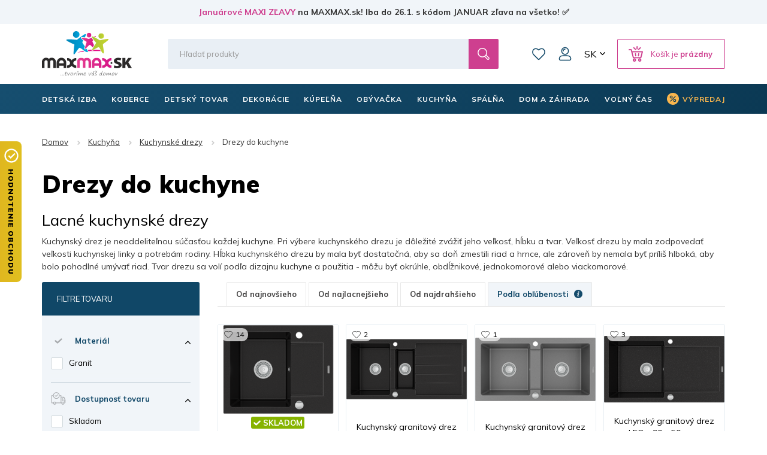

--- FILE ---
content_type: text/html; charset=utf-8
request_url: https://www.maxmax.sk/drezy-do-kuchyne/
body_size: 42659
content:
<!DOCTYPE html><html lang="sk" dir="ltr" class=" " ><head><title>Drezy do kuchyne – Kvalitné a moderné drezy do každej kuchyne | MAXMAX.sk</title><base href="https://www.maxmax.sk/"/><meta http-equiv="Content-Type" content="text/html; charset=utf-8" data-ca-mode="ultimate"/><meta name="viewport" content="width=device-width, initial-scale=1.0, maximum-scale=1.0, user-scalable=no"/><meta name="description" content="Kvalitné drezy do kuchyne rôznych materiálov a dizajnov. Nerezové, granitové, keramické drezy pre každú kuchyňu. Objednajte na MAXMAX.sk."/><meta name="keywords" content="drezy do kuchyne, kuchynské drezy, nerezové drezy, granitové drezy, keramické drezy, moderné drezy, kvalitné drezy do kuchyne, MAXMAX.sk"/><link rel="canonical" href="https://www.maxmax.sk/drezy-do-kuchyne/"><link rel="next" href="https://www.maxmax.sk/drezy-do-kuchyne/page-2/"><meta property="og:title" content="Drezy do kuchyne – Kvalitné a moderné drezy do každej kuchyne"><meta property="og:description" content="Kvalitné drezy do kuchyne rôznych materiálov a dizajnov. Nerezové, granitové, keramické drezy pre každú kuchyňu. Objednajte na MAXMAX.sk."><meta property="og:url" content="https://www.maxmax.sk/drezy-do-kuchyne/"><meta property="og:image" content="https://www.maxmax.sk/images/detailed/1131/kuchynske-drezy_rbcr-t5.jpg"><meta property="og:image:width" content="610"><meta property="og:image:height" content="610"><meta property="og:image:alt" content="Drezy do kuchyne MAXMAX.sk"><meta property="og:type" content="website"><meta property="og:site_name" content="MAXMAX.sk"><meta property="og:locale" content="sk_SK"><meta name="twitter:card" content="summary"><meta name="author" content="CSCart česky | http://www.cs-cart.cz"><link rel="apple-touch-icon" sizes="57x57" href="https://www.maxmax.sk/design/themes/maxmax/media/images/favicon/apple-icon-57x57.png"><link rel="apple-touch-icon" sizes="60x60" href="https://www.maxmax.sk/design/themes/maxmax/media/images/favicon/apple-icon-60x60.png"><link rel="apple-touch-icon" sizes="72x72" href="https://www.maxmax.sk/design/themes/maxmax/media/images/favicon/apple-icon-72x72.png"><link rel="apple-touch-icon" sizes="76x76" href="https://www.maxmax.sk/design/themes/maxmax/media/images/favicon/apple-icon-76x76.png"><link rel="apple-touch-icon" sizes="114x114" href="https://www.maxmax.sk/design/themes/maxmax/media/images/favicon/apple-icon-114x114.png"><link rel="apple-touch-icon" sizes="120x120" href="https://www.maxmax.sk/design/themes/maxmax/media/images/favicon/apple-icon-120x120.png"><link rel="apple-touch-icon" sizes="144x144" href="https://www.maxmax.sk/design/themes/maxmax/media/images/favicon/apple-icon-144x144.png"><link rel="apple-touch-icon" sizes="152x152" href="https://www.maxmax.sk/design/themes/maxmax/media/images/favicon/apple-icon-152x152.png"><link rel="apple-touch-icon" sizes="180x180" href="https://www.maxmax.sk/design/themes/maxmax/media/images/favicon/apple-icon-180x180.png"><link rel="icon" type="image/png" sizes="192x192" href="https://www.maxmax.sk/design/themes/maxmax/media/images/favicon/android-icon-192x192.png"><link rel="icon" type="image/png" sizes="32x32" href="https://www.maxmax.sk/design/themes/maxmax/media/images/favicon/favicon-32x32.png"><link rel="icon" type="image/png" sizes="96x96" href="https://www.maxmax.sk/design/themes/maxmax/media/images/favicon/favicon-96x96.png"><link rel="icon" type="image/png" sizes="16x16" href="https://www.maxmax.sk/design/themes/maxmax/media/images/favicon/favicon-16x16.png"><link rel="manifest" href="https://www.maxmax.sk/design/themes/maxmax/media/images/favicon/manifest.json"><meta name="msapplication-TileColor" content="#104767"><meta name="msapplication-TileImage" content="https://www.maxmax.sk/design/themes/maxmax/media/images/favicon/ms-icon-144x144.png"><meta name="theme-color" content="#104767"><meta name="referrer" content="no-referrer-when-downgrade"><link rel="preconnect" href="https://www.google.com"><link rel="preconnect" href="https://www.gstatic.com" crossorigin><link rel="preconnect" href="https://fonts.googleapis.com"><link rel="preconnect" href="https://fonts.gstatic.com" crossorigin><link href="https://fonts.googleapis.com/css2?family=Mulish:wght@400;700;900&display=fallback" rel="stylesheet"><meta name="facebook-domain-verification" content="ucwmd8wew2n4w70exqint6lf4z6d4q"/><link href="" rel="shortcut icon" type="application/octet-stream"><link type="text/css" rel="stylesheet" href="https://www.maxmax.sk/var/cache/misc/assets/design/themes/maxmax/css/standalone.3feae40af9c9c32d2e79d9f287a527f41768474132.css?1768474132"><noscript><style>img.lazy, .products-scroller .products__item{ opacity: 1 !important; } .tabs__content-outer{ display: block !important; } .tabs__navigation{ display: none !important; }</style></noscript><script  data-no-defer>

(function(w,d,s,l,i){
    w[l]=w[l]||[];
    w[l].push({'gtm.start': new Date().getTime(),event: 'gtm.js'});
    var f=d.getElementsByTagName(s)[0], j=d.createElement(s),dl=l!='dataLayer'?'&l='+l:'';
    j.async=true;j.src='//www.googletagmanager.com/gtm.js?id='+i+dl;f.parentNode.insertBefore(j,f);
})

(window,document,'script','dataLayer','GTM-PB8LGHZ');
</script></head> <body class="dispatch-categories-view menu-shown"><noscript><iframe src="//www.googletagmanager.com/ns.html?id=GTM-PB8LGHZ" height="0" width="0" style="display:none;visibility:hidden"></iframe></noscript><div id="sd-ga-data" class="hidden" data-noninteractive-quick-view="true" data-noninteractive-comparison-list="true" data-noninteractive-wishlist="true" data-noninteractive-buy-one-click="true" data-sd-ga-params-name="item_"> </div> <div class="page" id="tygh_container"> <div id="ajax_overlay" class="ty-ajax-overlay"></div> <div id="ajax_loading_box" class="ty-ajax-loading-box"></div> <div class="cm-notification-container notification-container"> </div> <main class="page-container" role="main" id="tygh_main_container"> <div class="header-container"> <section class="top-panel"> <div class=""> <div class="fluid top-line__wrapper-simple"> <div class="container"> <div class="row"> <section class="col-xl-12 top-line" > <div class="topline"> <div class="wysiwyg-content" ><a title="Januárové MAXI ZĽAVY | MAXMAX.sk" href="https://www.maxmax.sk/maxi-vypredaj.html">Januárové MAXI ZĽAVY</a> na MAXMAX.sk! Iba do 26.1. s kódom JANUAR zľava na všetko! ✅</div> </div> <script  data-no-defer>
        document.body.classList.add('top-line-active');
    </script> </section> </div> </div> </div> <div class="container"> <div class=""> <div class="row"> <section class="col-xl-2 logo__wrapper col-sm-4 col-md-3 hidden-xs" > <div class=""> <div itemscope itemtype="http://schema.org/Organization" class="logo"> <a itemprop="url" href="https://www.maxmax.sk/" title="MaxMax.sk | tvoríme váš domov" rel="home"> <img itemprop="logo" src="https://www.maxmax.sk/design/themes/maxmax/media/images/svg/logo_5.svg" width="178" height="90" alt=""> <meta itemprop="name" content="MAXMAX.cz, s.r.o."/> </a> </div> </div> </section> <section class="col-xl-10 header-right col-sm-8 col-md-9 hidden-xs" > <div class="row"> <section class="col-xl-10 header-middle" > <div class=" header-search__block"> <div class="header-search"> <form action="https://www.maxmax.sk/" name="search_form" method="get"> <input type="hidden" name="subcats" value="Y"> <input type="hidden" name="pcode_from_q" value="Y"> <input type="hidden" name="pshort" value="Y"> <input type="hidden" name="pfull" value="Y"> <input type="hidden" name="pname" value="Y"> <input type="hidden" name="pkeywords" value="Y"> <input type="hidden" name="search_performed" value="Y"> <div class="header-search__inner"><input type="text" class="form-control" placeholder="Hľadať produkty" name="q" value="" id="search_input" title="Hľadať produkty"><input type="hidden" name="dispatch" value="products.search"> <span class="input-group-btn"> <button title="Hľadať" type="submit" class="btn btn-default"> <i class="glyphicon glyphicon-search"></i> </button> </span></div> <input type="hidden" name="security_hash" class="cm-no-hide-input" value="efd5fffbad4a6987373c2b603e8e921f" /></form> </div> </div> <div class=" top-wishlist-block"> <div class="cm-reload" id="wish_list_top"> <a href="https://www.maxmax.sk/index.php?dispatch=wishlist.view" class="header-wishlist__link empty"> <span class="header-wishlist__icon">0</span> Zoznam prianí </a> </div> </div> <!--fpc_exclude_360_1501--><!--fpc_exclude_360_1501--> <div class=" top-my-account"> <div class="header-login"> <div class="dropdown"> <button class="header-login__toggle" data-toggle="dropdown" id="my_account_1501" aria-haspopup="true" aria-expanded="true" > Môj účet </button> <ul class="dropdown-menu dropdown-menu-right header-login__dropdown" aria-labelledby="my_account_1501" id="account_info_1501"> <li> <a class="header-login__title header-login__register" href="https://www.maxmax.sk/index.php?dispatch=profiles.add" rel="nofollow">Vytvoriť účet</a> </li> <li> <a href="https://www.maxmax.sk/index.php?dispatch=auth.login_form&amp;return_url=index.php%3Fsl%3Dsk%26dispatch%3Dcategories.view%26category_id%3D11495" data-ca-target-id="login_block1501" data-ca-dialog-class="login-dialog" data-ca-dialog-title="Prihlásiť sa" class="cm-dialog-opener cm-dialog-auto-size header-login__title header-login__login" rel="nofollow">Prihlásiť sa</a> </li> </ul> </div> </div> </div> <!--end_fpc_exclude_360_1501--><!--end_fpc_exclude_360_1501--> <div class=" top-currencies"> <div class="dropdown" id="currencies_490"> <button class="btn btn-default dropdown-toggle" type="button" id="languages" data-toggle="dropdown" aria-haspopup="true" aria-expanded="true"> SK </button> <ul class="dropdown-menu dropdown-menu-right" aria-labelledby="currencies"> <li> <a href="https://www.maxmax.cz/">CZ</a> </li> <li> <a href="https://www.maxmax.sk/" class="active">SK</a> </li> </ul> </div> </div> <!--fpc_exclude_319_1507--><!--fpc_exclude_319_1507--> <div class=" header-cart__block"> <div class="cm-reload dropdown cart-dropdown" id="cart_status_1507"> <a class="btn btn-default dropdown-toggle" href="https://www.maxmax.sk/index.php?dispatch=checkout.cart" id="cart_dropdown_1507" aria-haspopup="true" aria-expanded="true" rel="nofollow"> <span>Košík je <b>prázdny</b></span> </a> <div aria-labelledby="cart_dropdown_1507" class="cm-cart-content dropdown-menu dropdown-menu-right minicart-products__wrapper cm-cart-content-thumb cm-cart-content-delete"> <div class="buttons text-center text-muted"> <span>Košík je prázdny</span> </div> </div> </div> </div> <!--end_fpc_exclude_319_1507--><!--end_fpc_exclude_319_1507--> </section> </div> </section> </div> <div class="row"> <section class="col-xl-5 col-xs-5 visible-xs" > <div class=""> <div class="logo-xs"> <a href="https://www.maxmax.sk/" title="MaxMax.sk | tvoríme váš domov" rel="home"> <img src="https://www.maxmax.sk/design/themes/maxmax/media/images/svg/logo_xs_5.svg" width="715" height="155" alt=""> </a> </div> </div> </section> <section class="col-xl-7 col-xs-7 visible-xs" > <!--fpc_exclude_377_1509--><!--fpc_exclude_377_1509--> <div class=""> <div class="header-right-xs" id="cart_status_1509"> <a class="header-wishlist-xs" href="https://www.maxmax.sk/index.php?dispatch=wishlist.view" rel="nofollow"> Zoznam prianí </a> <a class="cart-xs-toggle" href="https://www.maxmax.sk/index.php?dispatch=checkout.cart" rel="nofollow"> Košík </a> <button type="button" class="navbar-toggle" data-toggle="collapse" data-target="#navbar_top" aria-expanded="false"> <span class="icon-bar icon-bar__first"></span> <span class="icon-bar icon-bar__second"></span> <span class="icon-bar icon-bar__third"></span> </button> </div> </div> <!--end_fpc_exclude_377_1509--><!--end_fpc_exclude_377_1509--> </section> </div> <div class="row"> <section class="col-xl-12 search-xs__grid visible-xs" > <div class=""> <div class="header-search-xs"> <form action="https://www.maxmax.sk/" name="search_form_xs" method="get"> <input type="hidden" name="subcats" value="Y"> <input type="hidden" name="pcode_from_q" value="Y"> <input type="hidden" name="pshort" value="Y"> <input type="hidden" name="pfull" value="Y"> <input type="hidden" name="pname" value="Y"> <input type="hidden" name="pkeywords" value="Y"> <input type="hidden" name="search_performed" value="Y"> <div class="header-search-xs__inner"><input type="text" class="form-control" placeholder="Hľadať produkty" name="q" value="" id="search_input_xs" title="Hľadať produkty"><input type="hidden" name="dispatch" value="products.search"> <span class="input-group-btn"> <button title="Hľadať" type="submit" class="btn btn-default"> <i class="glyphicon glyphicon-search"></i> </button> </span></div> <input type="hidden" name="security_hash" class="cm-no-hide-input" value="efd5fffbad4a6987373c2b603e8e921f" /></form> </div> </div> </section> </div> </div> </div> </div> </section> <header class="header"> <div class="header-grid"> <div class="container"> <div class=""> <div class="row"> <section class="col-xl-12 top-menu__grid" > <div class=" top-menu__block"> <div id="top-menu"><nav class="navbar has-submenu" role="navigation"><div class="collapse navbar-collapse" id="navbar_top"><ul class="nav navbar-nav"><li class="dropdown " id="menu_cat_2213"><a href="https://www.maxmax.sk/detska-izba/" class="dropdown-toggle"><span>DETSKÁ IZBA</span></a><div class="dropdown-menu"><ul class="dropdown-menu__inner"><li class="category-menu-all visible-xs"><a href="https://www.maxmax.sk/detska-izba/"><span>Zobrazenie všetkých produktov</span></a></li><li class="dropdown" id="menu_cat_2383"><a href="https://www.maxmax.sk/detske-postele/" class="category-menu__image"><div> <img class=" lazy" loading="lazy" alt="Detské postele MAXMAX.sk" title="Detské postele MAXMAX.sk" width="100" data-ca-image-width="100" height="100" data-ca-image-height="100" src="https://www.maxmax.sk/images/thumbnails/100/100/detailed/240/detske-postele-maxmax-cz-maxmax-sk.jpg"> </div></a><div class="category-menu__col-content"><a href="https://www.maxmax.sk/detske-postele/" class="category-menu__title"><div class="category-menu__image--xs visible-xs"> <img class=" lazy" loading="lazy" alt="Detské postele MAXMAX.sk" title="Detské postele MAXMAX.sk" width="100" data-ca-image-width="100" height="100" data-ca-image-height="100" src="https://www.maxmax.sk/images/thumbnails/100/100/detailed/240/detske-postele-maxmax-cz-maxmax-sk.jpg"> </div><span>Detské postele</span></a><ul class="dropdown-menu sub-submenu hidden-xs"><li><a href="https://www.maxmax.sk/detske-postele-z-masivu/">Postele z masívu</a></li><li><a href="https://www.maxmax.sk/detske-postele-s-pristelkou/">Postele s prístelkou</a></li><li><a href="https://www.maxmax.sk/vyvysene-detske-postele-sk/">Vyvýšené postele</a></li><li><a href="https://www.maxmax.sk/poschodove-detske-postele/">Poschodové postele</a></li><li><a href="https://www.maxmax.sk/detske-obrazkove-postele/">Obrázkové postele</a></li><li><a href="https://www.maxmax.sk/detske-postele/" class="sub-submenu__show-all">Všetky kategórie</a></li></ul></div></li><li class="dropdown" id="menu_cat_5280"><a href="https://www.maxmax.sk/detske-izby-zostavy/" class="category-menu__image"><div> <img class=" lazy" loading="lazy" alt="Detské izby - zostavy" title="Detské izby - zostavy" width="100" data-ca-image-width="100" height="100" data-ca-image-height="100" src="https://www.maxmax.sk/images/thumbnails/100/100/detailed/375/inspirace-uvodni.jpg"> </div></a><div class="category-menu__col-content"><a href="https://www.maxmax.sk/detske-izby-zostavy/" class="category-menu__title"><div class="category-menu__image--xs visible-xs"> <img class=" lazy" loading="lazy" alt="Detské izby - zostavy" title="Detské izby - zostavy" width="100" data-ca-image-width="100" height="100" data-ca-image-height="100" src="https://www.maxmax.sk/images/thumbnails/100/100/detailed/375/inspirace-uvodni.jpg"> </div><span>Detské izby - zostavy</span></a><ul class="dropdown-menu sub-submenu hidden-xs"><li><a href="https://www.maxmax.sk/detske-izby-pre-dievcata/">Izby pre dievčatá</a></li><li><a href="https://www.maxmax.sk/detske-izby-pre-chlapcov/">Izby pre chlapcov</a></li><li><a href="https://www.maxmax.sk/detske-izby-pre-najmensich/">Univerzálne izby</a></li><li><a href="https://www.maxmax.sk/detske-zostavy-junior/">Zostavy Junior a Student</a></li><li><a href="https://www.maxmax.sk/detske-izby-zostavy/" class="sub-submenu__show-all">Všetky kategórie</a></li></ul></div></li><li class="dropdown" id="menu_cat_10420"><a href="https://www.maxmax.sk/detske-matrace/" class="category-menu__image"><div> <img class=" lazy" loading="lazy" alt="Detské matrace MAXMAX.sk" title="Detské matrace MAXMAX.sk" width="100" data-ca-image-width="100" height="100" data-ca-image-height="100" src="https://www.maxmax.sk/images/thumbnails/100/100/detailed/677/Untitled-2_oiw4-h3.jpg"> </div></a><div class="category-menu__col-content"><a href="https://www.maxmax.sk/detske-matrace/" class="category-menu__title"><div class="category-menu__image--xs visible-xs"> <img class=" lazy" loading="lazy" alt="Detské matrace MAXMAX.sk" title="Detské matrace MAXMAX.sk" width="100" data-ca-image-width="100" height="100" data-ca-image-height="100" src="https://www.maxmax.sk/images/thumbnails/100/100/detailed/677/Untitled-2_oiw4-h3.jpg"> </div><span>Matrace</span></a><ul class="dropdown-menu sub-submenu hidden-xs"><li><a href="https://www.maxmax.sk/matrace-120x60-cm-sk/">120x60 cm</a></li><li><a href="https://www.maxmax.sk/matrace-140x70-cm-sk/">140x70 cm</a></li><li><a href="https://www.maxmax.sk/matrace-160x80-cm-sk/">160x80 cm</a></li><li><a href="https://www.maxmax.sk/matrace-180x80-cm-sk/">180x80 cm</a></li><li><a href="https://www.maxmax.sk/matrace-200x90-cm-sk-2/">200x90 cm</a></li><li><a href="https://www.maxmax.sk/detske-matrace/" class="sub-submenu__show-all">Všetky kategórie</a></li></ul></div></li><li class="dropdown" id="menu_cat_11345"><a href="https://www.maxmax.sk/detske-skrine-regaly-komody/" class="category-menu__image"><div> <img class=" lazy" loading="lazy" alt="Detské skrine, regály, komody MAXMAX.sk" title="Detské skrine, regály, komody MAXMAX.sk" width="100" data-ca-image-width="100" height="100" data-ca-image-height="100" src="https://www.maxmax.sk/images/thumbnails/100/100/detailed/1022/Detsky_nabytek_MAXMAXcz.jpg"> </div></a><div class="category-menu__col-content"><a href="https://www.maxmax.sk/detske-skrine-regaly-komody/" class="category-menu__title"><div class="category-menu__image--xs visible-xs"> <img class=" lazy" loading="lazy" alt="Detské skrine, regály, komody MAXMAX.sk" title="Detské skrine, regály, komody MAXMAX.sk" width="100" data-ca-image-width="100" height="100" data-ca-image-height="100" src="https://www.maxmax.sk/images/thumbnails/100/100/detailed/1022/Detsky_nabytek_MAXMAXcz.jpg"> </div><span>Skrine, regály, komody</span></a><ul class="dropdown-menu sub-submenu hidden-xs"><li><a href="https://www.maxmax.sk/detske-skrine/">Skrine</a></li><li><a href="https://www.maxmax.sk/detske-regaly-a-kniznice/">Regály a knižnice</a></li><li><a href="https://www.maxmax.sk/detske-komody/">Komody</a></li><li><a href="https://www.maxmax.sk/detske-nocne-stoliky/">Nočné stolíky</a></li><li><a href="https://www.maxmax.sk/detske-truhly-a-boxy-na-hracky/">Truhlice na hračky</a></li><li><a href="https://www.maxmax.sk/detske-skrine-regaly-komody/" class="sub-submenu__show-all">Všetky kategórie</a></li></ul></div></li><li class="dropdown" id="menu_cat_2385"><a href="https://www.maxmax.sk/detske-stoliky-stolicky-lehatka/" class="category-menu__image"><div> <img class=" lazy" loading="lazy" alt="Detské stoly a stoličky MAXMAX.sk" title="Detské stoly a stoličky MAXMAX.sk" width="100" data-ca-image-width="100" height="100" data-ca-image-height="100" src="https://www.maxmax.sk/images/thumbnails/100/100/detailed/240/Detske_stoly_a_zidle_MAXMAXcz.jpg"> </div></a><div class="category-menu__col-content"><a href="https://www.maxmax.sk/detske-stoliky-stolicky-lehatka/" class="category-menu__title"><div class="category-menu__image--xs visible-xs"> <img class=" lazy" loading="lazy" alt="Detské stoly a stoličky MAXMAX.sk" title="Detské stoly a stoličky MAXMAX.sk" width="100" data-ca-image-width="100" height="100" data-ca-image-height="100" src="https://www.maxmax.sk/images/thumbnails/100/100/detailed/240/Detske_stoly_a_zidle_MAXMAXcz.jpg"> </div><span>Stoly a stoličky</span></a><ul class="dropdown-menu sub-submenu hidden-xs"><li><a href="https://www.maxmax.sk/detske-pisacie-a-pc-stoly/">Písacie a PC stoly</a></li><li><a href="https://www.maxmax.sk/detske-otocne-stolicky/">Otočné stoličky</a></li><li><a href="https://www.maxmax.sk/herne-stolicky/">Herné stoličky</a></li><li><a href="https://www.maxmax.sk/detske-stoliky-a-stolicky/">Stolíky a stoličky</a></li><li><a href="https://www.maxmax.sk/detske-jedalne-stolicky-a-lezadla/">Jedálenské stoličky a ležadlá</a></li><li><a href="https://www.maxmax.sk/detske-stoliky-stolicky-lehatka/" class="sub-submenu__show-all">Všetky kategórie</a></li></ul></div></li><li class="dropdown" id="menu_cat_2406"><a href="https://www.maxmax.sk/detske-kresielka-a-pohovky/" class="category-menu__image"><div> <img class=" lazy" loading="lazy" alt="Detské kresielka a pohovky MAXMAX.sk" title="Detské kresielka a pohovky MAXMAX.sk" width="100" data-ca-image-width="100" height="100" data-ca-image-height="100" src="https://www.maxmax.sk/images/thumbnails/100/100/detailed/240/detska-kresilka-maxmax-cz-sk.jpg"> </div></a><div class="category-menu__col-content"><a href="https://www.maxmax.sk/detske-kresielka-a-pohovky/" class="category-menu__title"><div class="category-menu__image--xs visible-xs"> <img class=" lazy" loading="lazy" alt="Detské kresielka a pohovky MAXMAX.sk" title="Detské kresielka a pohovky MAXMAX.sk" width="100" data-ca-image-width="100" height="100" data-ca-image-height="100" src="https://www.maxmax.sk/images/thumbnails/100/100/detailed/240/detska-kresilka-maxmax-cz-sk.jpg"> </div><span>Kresielka a pohovky</span></a><ul class="dropdown-menu sub-submenu hidden-xs"><li><a href="https://www.maxmax.sk/detske-kresielka/">Kresielka</a></li><li><a href="https://www.maxmax.sk/detske-plysove-kresielka/">Plyšové kresielka</a></li><li><a href="https://www.maxmax.sk/detske-pohovky/">Pohovky</a></li><li><a href="https://www.maxmax.sk/hojdaci-nabytok/">Hojdací nábytok</a></li><li><a href="https://www.maxmax.sk/rozkladacie-molitanove-kresla/">Rozkladacie kreslá</a></li><li><a href="https://www.maxmax.sk/detske-kresielka-a-pohovky/" class="sub-submenu__show-all">Všetky kategórie</a></li></ul></div></li><li class="dropdown" id="menu_cat_2398"><a href="https://www.maxmax.sk/koberce-do-detskej-izby/" class="category-menu__image"><div> <img class=" lazy" loading="lazy" alt="Koberce do detskej izby MAXMAX.sk" title="Koberce do detskej izby MAXMAX.sk" width="100" data-ca-image-width="100" height="100" data-ca-image-height="100" src="https://www.maxmax.sk/images/thumbnails/100/100/detailed/240/detske_koberce_klasicke.jpg"> </div></a><div class="category-menu__col-content"><a href="https://www.maxmax.sk/koberce-do-detskej-izby/" class="category-menu__title"><div class="category-menu__image--xs visible-xs"> <img class=" lazy" loading="lazy" alt="Koberce do detskej izby MAXMAX.sk" title="Koberce do detskej izby MAXMAX.sk" width="100" data-ca-image-width="100" height="100" data-ca-image-height="100" src="https://www.maxmax.sk/images/thumbnails/100/100/detailed/240/detske_koberce_klasicke.jpg"> </div><span>Detské koberce</span></a><ul class="dropdown-menu sub-submenu hidden-xs"><li><a href="https://www.maxmax.sk/detske-koberce-kusove-sk/">Kusové koberce</a></li><li><a href="https://www.maxmax.sk/plysove-koberce-do-detskej-izby/">Plyšové koberce</a></li><li><a href="https://www.maxmax.sk/detske-koberce-metrazove/">Metrážové koberce</a></li><li><a href="https://www.maxmax.sk/gulate-detske-koberce/">Guľaté koberce</a></li><li><a href="https://www.maxmax.sk/penove-puzzle-do-detskej-izby/">Penové puzzle</a></li><li><a href="https://www.maxmax.sk/koberce-do-detskej-izby/" class="sub-submenu__show-all">Všetky kategórie</a></li></ul></div></li><li class="dropdown" id="menu_cat_4119"><a href="https://www.maxmax.sk/detske-stany-teepee/" class="category-menu__image"><div> <img class=" lazy" loading="lazy" alt="Detské teepee, stany a doplnky MAXMAX.sk" title="Detské teepee, stany a doplnky MAXMAX.sk" width="100" data-ca-image-width="100" height="100" data-ca-image-height="100" src="https://www.maxmax.sk/images/thumbnails/100/100/detailed/271/detsky-stan-teepee-typi-jungle-s-doplnky-sedy-bily-maxmax-cz-sk.jpg"> </div></a><div class="category-menu__col-content"><a href="https://www.maxmax.sk/detske-stany-teepee/" class="category-menu__title"><div class="category-menu__image--xs visible-xs"> <img class=" lazy" loading="lazy" alt="Detské teepee, stany a doplnky MAXMAX.sk" title="Detské teepee, stany a doplnky MAXMAX.sk" width="100" data-ca-image-width="100" height="100" data-ca-image-height="100" src="https://www.maxmax.sk/images/thumbnails/100/100/detailed/271/detsky-stan-teepee-typi-jungle-s-doplnky-sedy-bily-maxmax-cz-sk.jpg"> </div><span>Teepee, stany a iné doplnky</span></a><ul class="dropdown-menu sub-submenu hidden-xs"><li><a href="https://www.maxmax.sk/teepee/">Teepee</a></li><li><a href="https://www.maxmax.sk/detske-stany-do-izbicky/">Stany</a></li><li><a href="https://www.maxmax.sk/kose-na-hracky/">Koše na hračky</a></li><li><a href="https://www.maxmax.sk/detske-tabule/">Tabule</a></li><li><a href="https://www.maxmax.sk/molitanove-bazenky-do-detskeho-izby/">Molitanové bazéniky</a></li><li><a href="https://www.maxmax.sk/detske-stany-teepee/" class="sub-submenu__show-all">Všetky kategórie</a></li></ul></div></li><li class="dropdown" id="menu_cat_2407"><a href="https://www.maxmax.sk/dekoracie-a-osvetlenie/" class="category-menu__image"><div> <img class=" lazy" loading="lazy" alt="Detské dekorácie a osvetlenie MAXMAX.sk" title="Detské dekorácie a osvetlenie MAXMAX.sk" width="100" data-ca-image-width="100" height="100" data-ca-image-height="100" src="https://www.maxmax.sk/images/thumbnails/100/100/detailed/240/samolepky_extra_lame_sw.jpg"> </div></a><div class="category-menu__col-content"><a href="https://www.maxmax.sk/dekoracie-a-osvetlenie/" class="category-menu__title"><div class="category-menu__image--xs visible-xs"> <img class=" lazy" loading="lazy" alt="Detské dekorácie a osvetlenie MAXMAX.sk" title="Detské dekorácie a osvetlenie MAXMAX.sk" width="100" data-ca-image-width="100" height="100" data-ca-image-height="100" src="https://www.maxmax.sk/images/thumbnails/100/100/detailed/240/samolepky_extra_lame_sw.jpg"> </div><span>Dekorácie a osvetlenie </span></a><ul class="dropdown-menu sub-submenu hidden-xs"><li><a href="https://www.maxmax.sk/detske-samolepky/">Samolepky</a></li><li><a href="https://www.maxmax.sk/detske-obrazky/">Obrázky</a></li><li><a href="https://www.maxmax.sk/fotozavesy-do-detskej-izby/">Fotozávesy</a></li><li><a href="https://www.maxmax.sk/detske-lampy-a-lampicky/">Lampy a lampičky</a></li><li><a href="https://www.maxmax.sk/detske-zrkadla-sk/">Zrkadlá</a></li><li><a href="https://www.maxmax.sk/dekoracie-a-osvetlenie/" class="sub-submenu__show-all">Všetky kategórie</a></li></ul></div></li><li class="dropdown" id="menu_cat_2400"><a href="https://www.maxmax.sk/detsky-textil/" class="category-menu__image"><div> <img class=" lazy" loading="lazy" alt="Detský textil MAXMAX.sk" title="Detský textil MAXMAX.sk" width="100" data-ca-image-width="100" height="100" data-ca-image-height="100" src="https://www.maxmax.sk/images/thumbnails/100/100/detailed/240/povlak_elmo_polstare_maxmax.png"> </div></a><div class="category-menu__col-content"><a href="https://www.maxmax.sk/detsky-textil/" class="category-menu__title"><div class="category-menu__image--xs visible-xs"> <img class=" lazy" loading="lazy" alt="Detský textil MAXMAX.sk" title="Detský textil MAXMAX.sk" width="100" data-ca-image-width="100" height="100" data-ca-image-height="100" src="https://www.maxmax.sk/images/thumbnails/100/100/detailed/240/povlak_elmo_polstare_maxmax.png"> </div><span>Detský textil</span></a><ul class="dropdown-menu sub-submenu hidden-xs"><li><a href="https://www.maxmax.sk/obliecky-plachty-a-sety-do-postielok/">Obliečky, plachty, chrániče</a></li><li><a href="https://www.maxmax.sk/vankuse-pre-deti/">Vankúše</a></li><li><a href="https://www.maxmax.sk/periny-a-vankuse-vyplne-sk/">Výplne - periny a vankúše</a></li><li><a href="https://www.maxmax.sk/ulozny-priestor-na-hracky/">Koše na hračky</a></li><li><a href="https://www.maxmax.sk/fusaky-do-kocikov/">Fusaky</a></li><li><a href="https://www.maxmax.sk/detsky-textil/" class="sub-submenu__show-all">Všetky kategórie</a></li></ul></div></li> </ul></div></li><li class="dropdown " id="menu_cat_2199"><a href="https://www.maxmax.sk/koberce-sk/" class="dropdown-toggle"><span>Koberce</span></a><div class="dropdown-menu"><ul class="dropdown-menu__inner"><li class="category-menu-all visible-xs"><a href="https://www.maxmax.sk/koberce-sk/"><span>Zobrazenie všetkých produktov</span></a></li><li class="dropdown" id="menu_cat_2261"><a href="https://www.maxmax.sk/detske-koberce-sk/" class="category-menu__image"><div> <img class=" lazy" loading="lazy" alt="Detské koberce MAXMAX.sk" title="Detské koberce MAXMAX.sk" width="100" data-ca-image-width="100" height="100" data-ca-image-height="100" src="https://www.maxmax.sk/images/thumbnails/100/100/detailed/240/detske_koberce_klasicke_jont-lu.jpg"> </div></a><div class="category-menu__col-content"><a href="https://www.maxmax.sk/detske-koberce-sk/" class="category-menu__title"><div class="category-menu__image--xs visible-xs"> <img class=" lazy" loading="lazy" alt="Detské koberce MAXMAX.sk" title="Detské koberce MAXMAX.sk" width="100" data-ca-image-width="100" height="100" data-ca-image-height="100" src="https://www.maxmax.sk/images/thumbnails/100/100/detailed/240/detske_koberce_klasicke_jont-lu.jpg"> </div><span>Detské koberce</span></a><ul class="dropdown-menu sub-submenu hidden-xs"><li><a href="https://www.maxmax.sk/kusove-detske-koberce/">Kusové koberce</a></li><li><a href="https://www.maxmax.sk/plysove-koberce-pre-deti/">Plyšové koberce</a></li><li><a href="https://www.maxmax.sk/metrazove-detske-koberce/">Metrážové koberce</a></li><li><a href="https://www.maxmax.sk/gulate-koberce-pre-deti/">Guľaté koberce</a></li><li><a href="https://www.maxmax.sk/detske-penove-puzzle/">Penové puzzle</a></li><li><a href="https://www.maxmax.sk/detske-koberce-sk/" class="sub-submenu__show-all">Všetky kategórie</a></li></ul></div></li><li class="dropdown" id="menu_cat_11379"><a href="https://www.maxmax.sk/koberce-s-vysokym-vlasom/" class="category-menu__image"><div> <img class=" lazy" loading="lazy" alt="Koberce s vysokým vlasom MAXMAX.sk" title="Koberce s vysokým vlasom MAXMAX.sk" width="100" data-ca-image-width="100" height="100" data-ca-image-height="100" src="https://www.maxmax.sk/images/thumbnails/100/100/detailed/1069/plysove-koberce-maxmax.jpg"> </div></a><div class="category-menu__col-content"><a href="https://www.maxmax.sk/koberce-s-vysokym-vlasom/" class="category-menu__title"><div class="category-menu__image--xs visible-xs"> <img class=" lazy" loading="lazy" alt="Koberce s vysokým vlasom MAXMAX.sk" title="Koberce s vysokým vlasom MAXMAX.sk" width="100" data-ca-image-width="100" height="100" data-ca-image-height="100" src="https://www.maxmax.sk/images/thumbnails/100/100/detailed/1069/plysove-koberce-maxmax.jpg"> </div><span>Koberce s vysokým vlasom</span></a><ul class="dropdown-menu sub-submenu hidden-xs"><li><a href="https://www.maxmax.sk/plysove-koberce-sk-2/">Plyšové koberce</a></li><li><a href="https://www.maxmax.sk/shaggy-koberce/">Shaggy koberce</a></li><li><a href="https://www.maxmax.sk/kozusinove-koberce/">Kožušinové koberce</a></li><li><a href="https://www.maxmax.sk/koberce-s-vysokym-vlasom/" class="sub-submenu__show-all">Všetky kategórie</a></li></ul></div></li><li class="dropdown" id="menu_cat_2262"><a href="https://www.maxmax.sk/moderne-koberce/" class="category-menu__image"><div> <img class=" lazy" loading="lazy" alt="Moderné koberce MAXMAX.sk" title="Moderné koberce MAXMAX.sk" width="100" data-ca-image-width="100" height="100" data-ca-image-height="100" src="https://www.maxmax.sk/images/thumbnails/100/100/detailed/240/Moderni_koberce_MAXMAXcz.jpg"> </div></a><div class="category-menu__col-content"><a href="https://www.maxmax.sk/moderne-koberce/" class="category-menu__title"><div class="category-menu__image--xs visible-xs"> <img class=" lazy" loading="lazy" alt="Moderné koberce MAXMAX.sk" title="Moderné koberce MAXMAX.sk" width="100" data-ca-image-width="100" height="100" data-ca-image-height="100" src="https://www.maxmax.sk/images/thumbnails/100/100/detailed/240/Moderni_koberce_MAXMAXcz.jpg"> </div><span>Moderné koberce</span></a><ul class="dropdown-menu sub-submenu hidden-xs"><li><a href="https://www.maxmax.sk/jednofarebne-koberce/">Jednofarebné koberce</a></li><li><a href="https://www.maxmax.sk/moderne-koberce-so-vzorom/">Moderné koberce so vzorom</a></li><li><a href="https://www.maxmax.sk/tradicne-koberce/">Tradičné koberce</a></li><li><a href="https://www.maxmax.sk/gulate-koberce/">Guľaté koberce</a></li><li><a href="https://www.maxmax.sk/koberce-do-kuchyne/">Koberce do kuchyne</a></li><li><a href="https://www.maxmax.sk/moderne-koberce/" class="sub-submenu__show-all">Všetky kategórie</a></li></ul></div></li><li class="dropdown" id="menu_cat_2267"><a href="https://www.maxmax.sk/behune/" class="category-menu__image"><div> <img class=" lazy" loading="lazy" alt="Behúne MAXMAX.sk" title="Behúne MAXMAX.sk" width="100" data-ca-image-width="100" height="100" data-ca-image-height="100" src="https://www.maxmax.sk/images/thumbnails/100/100/detailed/240/Behouny_koberce_MAXMAXcz.jpg"> </div></a><div class="category-menu__col-content"><a href="https://www.maxmax.sk/behune/" class="category-menu__title"><div class="category-menu__image--xs visible-xs"> <img class=" lazy" loading="lazy" alt="Behúne MAXMAX.sk" title="Behúne MAXMAX.sk" width="100" data-ca-image-width="100" height="100" data-ca-image-height="100" src="https://www.maxmax.sk/images/thumbnails/100/100/detailed/240/Behouny_koberce_MAXMAXcz.jpg"> </div><span>Behúne</span></a><ul class="dropdown-menu sub-submenu hidden-xs"><li><a href="https://www.maxmax.sk/moderne-behune/">Moderné behúne</a></li><li><a href="https://www.maxmax.sk/tradicne-a-orientalne-behune/">Tradičné behúne</a></li><li><a href="https://www.maxmax.sk/behune-do-kuchyne/">Behúne do kuchyne</a></li><li><a href="https://www.maxmax.sk/behune/" class="sub-submenu__show-all">Všetky kategórie</a></li></ul></div></li><li class="dropdown" id="menu_cat_11358"><a href="https://www.maxmax.sk/vonkajsie-koberce-a-rohozky/" class="category-menu__image"><div> <img class=" lazy" loading="lazy" alt="Vonkajšie koberce a rohožky MAXMAX.sk" title="Vonkajšie koberce a rohožky MAXMAX.sk" width="100" data-ca-image-width="100" height="100" data-ca-image-height="100" src="https://www.maxmax.sk/images/thumbnails/100/100/detailed/1032/venkovni_koberce_nbwj-kq.jpg"> </div></a><div class="category-menu__col-content"><a href="https://www.maxmax.sk/vonkajsie-koberce-a-rohozky/" class="category-menu__title"><div class="category-menu__image--xs visible-xs"> <img class=" lazy" loading="lazy" alt="Vonkajšie koberce a rohožky MAXMAX.sk" title="Vonkajšie koberce a rohožky MAXMAX.sk" width="100" data-ca-image-width="100" height="100" data-ca-image-height="100" src="https://www.maxmax.sk/images/thumbnails/100/100/detailed/1032/venkovni_koberce_nbwj-kq.jpg"> </div><span>Vonkajšie koberce a rohožky</span></a><ul class="dropdown-menu sub-submenu hidden-xs"><li><a href="https://www.maxmax.sk/vonkajsie-koberce-sk/">Vonkajšie koberce</a></li><li><a href="https://www.maxmax.sk/vstupne-rohoze/">Rohože</a></li><li><a href="https://www.maxmax.sk/vonkajsie-koberce-a-rohozky/" class="sub-submenu__show-all">Všetky kategórie</a></li></ul></div></li><li id="menu_cat_2265"><a href="https://www.maxmax.sk/protismykove-podlozky/" class="category-menu__image"><div> <img class=" lazy" loading="lazy" alt="Protišmykové podložky MAXMAX.sk" title="Protišmykové podložky MAXMAX.sk" width="100" data-ca-image-width="100" height="100" data-ca-image-height="100" src="https://www.maxmax.sk/images/thumbnails/100/100/detailed/240/protiskluzove_podlozky.jpg"> </div></a><div class="category-menu__col-content"><a href="https://www.maxmax.sk/protismykove-podlozky/" class="category-menu__title"><div class="category-menu__image--xs visible-xs"> <img class=" lazy" loading="lazy" alt="Protišmykové podložky MAXMAX.sk" title="Protišmykové podložky MAXMAX.sk" width="100" data-ca-image-width="100" height="100" data-ca-image-height="100" src="https://www.maxmax.sk/images/thumbnails/100/100/detailed/240/protiskluzove_podlozky.jpg"> </div><span>Protišmykové podložky</span></a></div></li><li id="menu_cat_11774"><a href="https://www.maxmax.sk/doplnky-ku-kobercom/" class="category-menu__image"><div> <img class=" lazy" loading="lazy" alt="Doplnky ku kobercom | MAXMAX.sk" title="Doplnky ku kobercom | MAXMAX.sk" width="100" data-ca-image-width="100" height="100" data-ca-image-height="100" src="https://www.maxmax.sk/images/thumbnails/100/100/detailed/1605/Cistic-kobercu-MAXMAXsk.webp"> </div></a><div class="category-menu__col-content"><a href="https://www.maxmax.sk/doplnky-ku-kobercom/" class="category-menu__title"><div class="category-menu__image--xs visible-xs"> <img class=" lazy" loading="lazy" alt="Doplnky ku kobercom | MAXMAX.sk" title="Doplnky ku kobercom | MAXMAX.sk" width="100" data-ca-image-width="100" height="100" data-ca-image-height="100" src="https://www.maxmax.sk/images/thumbnails/100/100/detailed/1605/Cistic-kobercu-MAXMAXsk.webp"> </div><span></span></a></div></li><li id="menu_cat_5566"><a href="https://www.maxmax.sk/vypredaj-kobercov-sk/" class="category-menu__image"><div> <img class=" lazy" loading="lazy" alt="Výpredaj kobercov MAXMAX.sk" title="Výpredaj kobercov MAXMAX.sk" width="100" data-ca-image-width="100" height="100" data-ca-image-height="100" src="https://www.maxmax.sk/images/thumbnails/100/100/detailed/376/vyprodej_7h09-gm_nx2m-2q.jpg"> </div></a><div class="category-menu__col-content"><a href="https://www.maxmax.sk/vypredaj-kobercov-sk/" class="category-menu__title"><div class="category-menu__image--xs visible-xs"> <img class=" lazy" loading="lazy" alt="Výpredaj kobercov MAXMAX.sk" title="Výpredaj kobercov MAXMAX.sk" width="100" data-ca-image-width="100" height="100" data-ca-image-height="100" src="https://www.maxmax.sk/images/thumbnails/100/100/detailed/376/vyprodej_7h09-gm_nx2m-2q.jpg"> </div><span>Výpredaj</span></a></div></li> </ul></div></li><li class="dropdown " id="menu_cat_7146"><a href="https://www.maxmax.sk/tovar-pre-deti/" class="dropdown-toggle"><span>Detský tovar</span></a><div class="dropdown-menu"><ul class="dropdown-menu__inner"><li class="category-menu-all visible-xs"><a href="https://www.maxmax.sk/tovar-pre-deti/"><span>Zobrazenie všetkých produktov</span></a></li><li class="dropdown" id="menu_cat_11232"><a href="https://www.maxmax.sk/detske-stany-a-teepee/" class="category-menu__image"><div> <img class=" lazy" loading="lazy" alt="Detské stany a teepee MAXMAX.sk" title="Detské stany a teepee MAXMAX.sk" width="100" data-ca-image-width="100" height="100" data-ca-image-height="100" src="https://www.maxmax.sk/images/thumbnails/100/100/detailed/967/detsky-stan-teepee-typi-jungle-s-doplnky-sedy-bily-maxmax-cz-sk.jpg"> </div></a><div class="category-menu__col-content"><a href="https://www.maxmax.sk/detske-stany-a-teepee/" class="category-menu__title"><div class="category-menu__image--xs visible-xs"> <img class=" lazy" loading="lazy" alt="Detské stany a teepee MAXMAX.sk" title="Detské stany a teepee MAXMAX.sk" width="100" data-ca-image-width="100" height="100" data-ca-image-height="100" src="https://www.maxmax.sk/images/thumbnails/100/100/detailed/967/detsky-stan-teepee-typi-jungle-s-doplnky-sedy-bily-maxmax-cz-sk.jpg"> </div><span>Detské teepee a stany</span></a><ul class="dropdown-menu sub-submenu hidden-xs"><li><a href="https://www.maxmax.sk/teepee-sk-2/">Teepee</a></li><li><a href="https://www.maxmax.sk/detske-stany/">Stany</a></li><li><a href="https://www.maxmax.sk/prakticke-kose-na-hracky/">Koše na hračky</a></li><li><a href="https://www.maxmax.sk/girlandy/">Girlandy</a></li><li><a href="https://www.maxmax.sk/stabilizatory-sk-2/">Stabilizátory</a></li><li><a href="https://www.maxmax.sk/detske-stany-a-teepee/" class="sub-submenu__show-all">Všetky kategórie</a></li></ul></div></li><li class="dropdown" id="menu_cat_11400"><a href="https://www.maxmax.sk/vybava-pre-babatka/" class="category-menu__image"><div> <img class=" lazy" loading="lazy" alt="Výbava pre bábätká MAXMAX.sk" title="Výbava pre bábätká MAXMAX.sk" width="100" data-ca-image-width="100" height="100" data-ca-image-height="100" src="https://www.maxmax.sk/images/thumbnails/100/100/detailed/1117/ZAVINOVACKY_7rzw-fh_m3af-ui.jpg"> </div></a><div class="category-menu__col-content"><a href="https://www.maxmax.sk/vybava-pre-babatka/" class="category-menu__title"><div class="category-menu__image--xs visible-xs"> <img class=" lazy" loading="lazy" alt="Výbava pre bábätká MAXMAX.sk" title="Výbava pre bábätká MAXMAX.sk" width="100" data-ca-image-width="100" height="100" data-ca-image-height="100" src="https://www.maxmax.sk/images/thumbnails/100/100/detailed/1117/ZAVINOVACKY_7rzw-fh_m3af-ui.jpg"> </div><span>Výbava pre bábätká</span></a><ul class="dropdown-menu sub-submenu hidden-xs"><li><a href="https://www.maxmax.sk/sety-do-postielok-sk-3/">Hniezdočka a sety</a></li><li><a href="https://www.maxmax.sk/zavinovacky-sk/">Zavinovačky</a></li><li><a href="https://www.maxmax.sk/muselinove-plienky/">Mušelínové plienky</a></li><li><a href="https://www.maxmax.sk/deky-pre-deti/">Deky</a></li><li><a href="https://www.maxmax.sk/tehotenske-a-dojciace-vankuse/">Tehotenské a dojčiace vankúše</a></li><li><a href="https://www.maxmax.sk/vybava-pre-babatka/" class="sub-submenu__show-all">Všetky kategórie</a></li></ul></div></li><li class="dropdown" id="menu_cat_10358"><a href="https://www.maxmax.sk/zabrany-a-chranice-k-posteliam/" class="category-menu__image"><div> <img class=" lazy" loading="lazy" alt="Zábrany a chrániče k posteliam MAXMAX.sk" title="Zábrany a chrániče k posteliam MAXMAX.sk" width="100" data-ca-image-width="100" height="100" data-ca-image-height="100" src="https://www.maxmax.sk/images/thumbnails/100/100/detailed/677/zabrany-chranice-a-mantinely-k-detskym-postelim.jpg"> </div></a><div class="category-menu__col-content"><a href="https://www.maxmax.sk/zabrany-a-chranice-k-posteliam/" class="category-menu__title"><div class="category-menu__image--xs visible-xs"> <img class=" lazy" loading="lazy" alt="Zábrany a chrániče k posteliam MAXMAX.sk" title="Zábrany a chrániče k posteliam MAXMAX.sk" width="100" data-ca-image-width="100" height="100" data-ca-image-height="100" src="https://www.maxmax.sk/images/thumbnails/100/100/detailed/677/zabrany-chranice-a-mantinely-k-detskym-postelim.jpg"> </div><span>Zábrany a chrániče</span></a><ul class="dropdown-menu sub-submenu hidden-xs"><li><a href="https://www.maxmax.sk/pevne-zabrany/">Pevné zábrany</a></li><li><a href="https://www.maxmax.sk/textilne-chranice-a-copy/">Textilné chrániče a copy</a></li><li><a href="https://www.maxmax.sk/zabrany-a-chranice-k-posteliam/" class="sub-submenu__show-all">Všetky kategórie</a></li></ul></div></li><li class="dropdown" id="menu_cat_11487"><a href="https://www.maxmax.sk/zavesne-hojdacky-a-vaky/" class="category-menu__image"><div> <img class=" lazy" loading="lazy" alt="Závesné hojdačky a vaky MAXMAX.sk" title="Závesné hojdačky a vaky MAXMAX.sk" width="100" data-ca-image-width="100" height="100" data-ca-image-height="100" src="https://www.maxmax.sk/images/thumbnails/100/100/detailed/1131/Detske_houpacky_MAXMAXcz_kitj-8z.jpg"> </div></a><div class="category-menu__col-content"><a href="https://www.maxmax.sk/zavesne-hojdacky-a-vaky/" class="category-menu__title"><div class="category-menu__image--xs visible-xs"> <img class=" lazy" loading="lazy" alt="Závesné hojdačky a vaky MAXMAX.sk" title="Závesné hojdačky a vaky MAXMAX.sk" width="100" data-ca-image-width="100" height="100" data-ca-image-height="100" src="https://www.maxmax.sk/images/thumbnails/100/100/detailed/1131/Detske_houpacky_MAXMAXcz_kitj-8z.jpg"> </div><span>Hojdačky, vaky, šmýkačky</span></a><ul class="dropdown-menu sub-submenu hidden-xs"><li><a href="https://www.maxmax.sk/detske-hojdacky-do-bytu/">Hojdačky</a></li><li><a href="https://www.maxmax.sk/zavesne-vaky/">Vaky</a></li><li><a href="https://www.maxmax.sk/detske-smykacky/">Šmýkačky</a></li><li><a href="https://www.maxmax.sk/zavesne-hojdacky-a-vaky/" class="sub-submenu__show-all">Všetky kategórie</a></li></ul></div></li><li class="dropdown" id="menu_cat_2399"><a href="https://www.maxmax.sk/hracky-a-plysove-hracky/" class="category-menu__image"><div> <img class=" lazy" loading="lazy" alt="Hračky a stavebnice MAXMAX.sk" title="Hračky a stavebnice MAXMAX.sk" width="100" data-ca-image-width="100" height="100" data-ca-image-height="100" src="https://www.maxmax.sk/images/thumbnails/100/100/detailed/240/stavebnice-maxmaxsk.jpg"> </div></a><div class="category-menu__col-content"><a href="https://www.maxmax.sk/hracky-a-plysove-hracky/" class="category-menu__title"><div class="category-menu__image--xs visible-xs"> <img class=" lazy" loading="lazy" alt="Hračky a stavebnice MAXMAX.sk" title="Hračky a stavebnice MAXMAX.sk" width="100" data-ca-image-width="100" height="100" data-ca-image-height="100" src="https://www.maxmax.sk/images/thumbnails/100/100/detailed/240/stavebnice-maxmaxsk.jpg"> </div><span>Hračky a stavebnice</span></a><ul class="dropdown-menu sub-submenu hidden-xs"><li><a href="https://www.maxmax.sk/plysove-hracky/">Plyšové hračky</a></li><li><a href="https://www.maxmax.sk/figurky-zvieratka-a-prislusenstvo/">Figúrky a zvieratká</a></li><li><a href="https://www.maxmax.sk/detske-puzzle-sk-2/">Detské puzzle</a></li><li><a href="https://www.maxmax.sk/detske-molitanove-bazeniky/">Molitanové bazéniky</a></li><li><a href="https://www.maxmax.sk/pexetrio/">Pexetrio</a></li><li><a href="https://www.maxmax.sk/hracky-a-plysove-hracky/" class="sub-submenu__show-all">Všetky kategórie</a></li></ul></div></li><li class="dropdown" id="menu_cat_11173"><a href="https://www.maxmax.sk/skolske-potreby/" class="category-menu__image"><div> <img class=" lazy" loading="lazy" alt="Školské potreby MAXMAX.sk" title="Školské potreby MAXMAX.sk" width="100" data-ca-image-width="100" height="100" data-ca-image-height="100" src="https://www.maxmax.sk/images/thumbnails/100/100/detailed/805/skolni-potreby_dsc4-m5.JPG"> </div></a><div class="category-menu__col-content"><a href="https://www.maxmax.sk/skolske-potreby/" class="category-menu__title"><div class="category-menu__image--xs visible-xs"> <img class=" lazy" loading="lazy" alt="Školské potreby MAXMAX.sk" title="Školské potreby MAXMAX.sk" width="100" data-ca-image-width="100" height="100" data-ca-image-height="100" src="https://www.maxmax.sk/images/thumbnails/100/100/detailed/805/skolni-potreby_dsc4-m5.JPG"> </div><span>Školské potreby</span></a><ul class="dropdown-menu sub-submenu hidden-xs"><li><a href="https://www.maxmax.sk/tasky-a-batohy/">Tašky a batohy</a></li><li><a href="https://www.maxmax.sk/skolske-peracniky/">Peračníky</a></li><li><a href="https://www.maxmax.sk/pisacie-potreby/">Písacie potreby</a></li><li><a href="https://www.maxmax.sk/bloky-a-diare/">Bloky a diáre</a></li><li><a href="https://www.maxmax.sk/flase-na-pitie/">Fľaše na pitie</a></li><li><a href="https://www.maxmax.sk/skolske-potreby/" class="sub-submenu__show-all">Všetky kategórie</a></li></ul></div></li><li class="dropdown" id="menu_cat_7599"><a href="https://www.maxmax.sk/detske-podlozky-na-hranie/" class="category-menu__image"><div> <img class=" lazy" loading="lazy" alt="Detske podložky na hranie MAXMAX.sk" title="Detske podložky na hranie MAXMAX.sk" width="100" data-ca-image-width="100" height="100" data-ca-image-height="100" src="https://www.maxmax.sk/images/thumbnails/100/100/detailed/407/detske-podlozky-na-hrani-maxmax.png"> </div></a><div class="category-menu__col-content"><a href="https://www.maxmax.sk/detske-podlozky-na-hranie/" class="category-menu__title"><div class="category-menu__image--xs visible-xs"> <img class=" lazy" loading="lazy" alt="Detske podložky na hranie MAXMAX.sk" title="Detske podložky na hranie MAXMAX.sk" width="100" data-ca-image-width="100" height="100" data-ca-image-height="100" src="https://www.maxmax.sk/images/thumbnails/100/100/detailed/407/detske-podlozky-na-hrani-maxmax.png"> </div><span>Podložky na hranie</span></a><ul class="dropdown-menu sub-submenu hidden-xs"><li><a href="https://www.maxmax.sk/penove-podlozky-na-hranie/">Penové podložky</a></li><li><a href="https://www.maxmax.sk/hracie-deky-a-podlozky/">Hracie deky</a></li><li><a href="https://www.maxmax.sk/detske-podlozky-na-hranie/" class="sub-submenu__show-all">Všetky kategórie</a></li></ul></div></li><li class="dropdown" id="menu_cat_7647"><a href="https://www.maxmax.sk/kolobezky-a-odrazadla-sk/" class="category-menu__image"><div> <img class=" lazy" loading="lazy" alt="Detské vozidielka a chodítka MAXMAX.sk" title="Detské vozidielka a chodítka MAXMAX.sk" width="100" data-ca-image-width="100" height="100" data-ca-image-height="100" src="https://www.maxmax.sk/images/thumbnails/100/100/detailed/407/kolobezky-a-odrazedla-maxmax_ev2e-2b.jpg"> </div></a><div class="category-menu__col-content"><a href="https://www.maxmax.sk/kolobezky-a-odrazadla-sk/" class="category-menu__title"><div class="category-menu__image--xs visible-xs"> <img class=" lazy" loading="lazy" alt="Detské vozidielka a chodítka MAXMAX.sk" title="Detské vozidielka a chodítka MAXMAX.sk" width="100" data-ca-image-width="100" height="100" data-ca-image-height="100" src="https://www.maxmax.sk/images/thumbnails/100/100/detailed/407/kolobezky-a-odrazedla-maxmax_ev2e-2b.jpg"> </div><span>Vozidielka a chodítka</span></a><ul class="dropdown-menu sub-submenu hidden-xs"><li><a href="https://www.maxmax.sk/kolobezky-pre-deti/">Kolobežky</a></li><li><a href="https://www.maxmax.sk/odrazadla-pre-deti/">Odrážadlá</a></li><li><a href="https://www.maxmax.sk/trojkolky-pre-deti/">Trojkolky</a></li><li><a href="https://www.maxmax.sk/detske-bicykle/">Bicykle</a></li><li><a href="https://www.maxmax.sk/choditka-pre-deti/">Chodítka</a></li><li><a href="https://www.maxmax.sk/kolobezky-a-odrazadla-sk/" class="sub-submenu__show-all">Všetky kategórie</a></li></ul></div></li> </ul></div></li><li class="dropdown " id="menu_cat_2196"><a href="https://www.maxmax.sk/dekoracie-sk/" class="dropdown-toggle"><span>Dekorácie</span></a><div class="dropdown-menu"><ul class="dropdown-menu__inner"><li class="category-menu-all visible-xs"><a href="https://www.maxmax.sk/dekoracie-sk/"><span>Zobrazenie všetkých produktov</span></a></li><li class="dropdown" id="menu_cat_11471"><a href="https://www.maxmax.sk/nalepky-na-stenu/" class="category-menu__image"><div> <img class=" lazy" loading="lazy" alt="Nálepky na stenu MAXMAX.sk" title="Nálepky na stenu MAXMAX.sk" width="100" data-ca-image-width="100" height="100" data-ca-image-height="100" src="https://www.maxmax.sk/images/thumbnails/100/100/detailed/1121/Samolepky_na_zed_MAXMAXcz_MAXMAXsk.jpg"> </div></a><div class="category-menu__col-content"><a href="https://www.maxmax.sk/nalepky-na-stenu/" class="category-menu__title"><div class="category-menu__image--xs visible-xs"> <img class=" lazy" loading="lazy" alt="Nálepky na stenu MAXMAX.sk" title="Nálepky na stenu MAXMAX.sk" width="100" data-ca-image-width="100" height="100" data-ca-image-height="100" src="https://www.maxmax.sk/images/thumbnails/100/100/detailed/1121/Samolepky_na_zed_MAXMAXcz_MAXMAXsk.jpg"> </div><span>Nálepky na stenu</span></a><ul class="dropdown-menu sub-submenu hidden-xs"><li><a href="https://www.maxmax.sk/detske-samolepky-na-stenu/">Detské samolepky</a></li><li><a href="https://www.maxmax.sk/moderne-samolepky/">Moderné samolepky</a></li><li><a href="https://www.maxmax.sk/nalepky-na-stenu/" class="sub-submenu__show-all">Všetky kategórie</a></li></ul></div></li><li class="dropdown" id="menu_cat_11566"><a href="https://www.maxmax.sk/fototapety/" class="category-menu__image"><div> <img class=" lazy" loading="lazy" alt="Fototapety MAXMAX.sk" title="Fototapety MAXMAX.sk" width="100" data-ca-image-width="100" height="100" data-ca-image-height="100" src="https://www.maxmax.sk/images/thumbnails/100/100/detailed/1140/Detske_fototapety_na_zed_MAXMAXcz_r001-hf.jpg"> </div></a><div class="category-menu__col-content"><a href="https://www.maxmax.sk/fototapety/" class="category-menu__title"><div class="category-menu__image--xs visible-xs"> <img class=" lazy" loading="lazy" alt="Fototapety MAXMAX.sk" title="Fototapety MAXMAX.sk" width="100" data-ca-image-width="100" height="100" data-ca-image-height="100" src="https://www.maxmax.sk/images/thumbnails/100/100/detailed/1140/Detske_fototapety_na_zed_MAXMAXcz_r001-hf.jpg"> </div><span>Fototapety</span></a><ul class="dropdown-menu sub-submenu hidden-xs"><li><a href="https://www.maxmax.sk/3d-detska-fototapeta-sk/">Detské fototapety</a></li><li><a href="https://www.maxmax.sk/3d-moderne-fototapety/">Moderné fototapety</a></li><li><a href="https://www.maxmax.sk/fototapety/" class="sub-submenu__show-all">Všetky kategórie</a></li></ul></div></li><li class="dropdown" id="menu_cat_11456"><a href="https://www.maxmax.sk/obrazy-a-obrazky-na-stenu/" class="category-menu__image"><div> <img class=" lazy" loading="lazy" alt="Obrazy a obrázky na stenu MAXMAX.sk" title="Obrazy a obrázky na stenu MAXMAX.sk" width="100" data-ca-image-width="100" height="100" data-ca-image-height="100" src="https://www.maxmax.sk/images/thumbnails/100/100/detailed/1120/fotoobrazy_na_miru_hwr0-fv.jpg"> </div></a><div class="category-menu__col-content"><a href="https://www.maxmax.sk/obrazy-a-obrazky-na-stenu/" class="category-menu__title"><div class="category-menu__image--xs visible-xs"> <img class=" lazy" loading="lazy" alt="Obrazy a obrázky na stenu MAXMAX.sk" title="Obrazy a obrázky na stenu MAXMAX.sk" width="100" data-ca-image-width="100" height="100" data-ca-image-height="100" src="https://www.maxmax.sk/images/thumbnails/100/100/detailed/1120/fotoobrazy_na_miru_hwr0-fv.jpg"> </div><span>Obrazy a obrázky</span></a><ul class="dropdown-menu sub-submenu hidden-xs"><li><a href="https://www.maxmax.sk/detske-obrazky-sk/">Detské obrázky</a></li><li><a href="https://www.maxmax.sk/moderne-obrazy-sk/">Moderné obrazy</a></li><li><a href="https://www.maxmax.sk/obrazy-a-obrazky-na-stenu/" class="sub-submenu__show-all">Všetky kategórie</a></li></ul></div></li><li class="dropdown" id="menu_cat_11445"><a href="https://www.maxmax.sk/textilne-dekoracie/" class="category-menu__image"><div> <img class=" lazy" loading="lazy" alt="Textilné dekorácie MAXMAX.sk" title="Textilné dekorácie MAXMAX.sk" width="100" data-ca-image-width="100" height="100" data-ca-image-height="100" src="https://www.maxmax.sk/images/thumbnails/100/100/detailed/1120/polstare_qzjp-9y.jpg"> </div></a><div class="category-menu__col-content"><a href="https://www.maxmax.sk/textilne-dekoracie/" class="category-menu__title"><div class="category-menu__image--xs visible-xs"> <img class=" lazy" loading="lazy" alt="Textilné dekorácie MAXMAX.sk" title="Textilné dekorácie MAXMAX.sk" width="100" data-ca-image-width="100" height="100" data-ca-image-height="100" src="https://www.maxmax.sk/images/thumbnails/100/100/detailed/1120/polstare_qzjp-9y.jpg"> </div><span>Textilné dekorácie</span></a><ul class="dropdown-menu sub-submenu hidden-xs"><li><a href="https://www.maxmax.sk/dekoracne-vankuse/">Vankúše</a></li><li><a href="https://www.maxmax.sk/zavesy/">Závesy</a></li><li><a href="https://www.maxmax.sk/deky-a-prehozy-sk/">Prehozy a deky</a></li><li><a href="https://www.maxmax.sk/textilne-dekoracie/" class="sub-submenu__show-all">Všetky kategórie</a></li></ul></div></li><li class="dropdown" id="menu_cat_11466"><a href="https://www.maxmax.sk/zrkadla-a-zrkadielka/" class="category-menu__image"><div> <img class=" lazy" loading="lazy" alt="Zrkadlá a zrkadielka MAXMAX.sk" title="Zrkadlá a zrkadielka MAXMAX.sk" width="100" data-ca-image-width="100" height="100" data-ca-image-height="100" src="https://www.maxmax.sk/images/thumbnails/100/100/detailed/1120/Zrcadla_zrcatka_MAXMAXcz_whec-gh.jpg"> </div></a><div class="category-menu__col-content"><a href="https://www.maxmax.sk/zrkadla-a-zrkadielka/" class="category-menu__title"><div class="category-menu__image--xs visible-xs"> <img class=" lazy" loading="lazy" alt="Zrkadlá a zrkadielka MAXMAX.sk" title="Zrkadlá a zrkadielka MAXMAX.sk" width="100" data-ca-image-width="100" height="100" data-ca-image-height="100" src="https://www.maxmax.sk/images/thumbnails/100/100/detailed/1120/Zrcadla_zrcatka_MAXMAXcz_whec-gh.jpg"> </div><span>Zrkadlá a zrkadielka</span></a><ul class="dropdown-menu sub-submenu hidden-xs"><li><a href="https://www.maxmax.sk/dekoracne-zrkadla-sk/">Zrkadlá</a></li><li><a href="https://www.maxmax.sk/detske-dekoracne-zrkadla/">Detské zrkadlá</a></li><li><a href="https://www.maxmax.sk/zrkadla-a-zrkadielka/" class="sub-submenu__show-all">Všetky kategórie</a></li></ul></div></li><li class="dropdown" id="menu_cat_7876"><a href="https://www.maxmax.sk/vianoce/" class="category-menu__image"><div> <img class=" lazy" loading="lazy" alt="Vianoce MAXMAX.sk" title="Vianoce MAXMAX.sk" width="100" data-ca-image-width="100" height="100" data-ca-image-height="100" src="https://www.maxmax.sk/images/thumbnails/100/100/detailed/468/vanoce_2019.jpg"> </div></a><div class="category-menu__col-content"><a href="https://www.maxmax.sk/vianoce/" class="category-menu__title"><div class="category-menu__image--xs visible-xs"> <img class=" lazy" loading="lazy" alt="Vianoce MAXMAX.sk" title="Vianoce MAXMAX.sk" width="100" data-ca-image-width="100" height="100" data-ca-image-height="100" src="https://www.maxmax.sk/images/thumbnails/100/100/detailed/468/vanoce_2019.jpg"> </div><span>Vianoce</span></a><ul class="dropdown-menu sub-submenu hidden-xs"><li><a href="https://www.maxmax.sk/vianocne-dekoracie-sk/">Dekorácie</a></li><li><a href="https://www.maxmax.sk/vianocne-osvetlenie/">Osvetlenie</a></li><li><a href="https://www.maxmax.sk/vianocne-umele-stromceky/">Stromčeky</a></li><li><a href="https://www.maxmax.sk/vianocny-textil/">Textil</a></li><li><a href="https://www.maxmax.sk/vianoce/" class="sub-submenu__show-all">Všetky kategórie</a></li></ul></div></li><li class="dropdown" id="menu_cat_2229"><a href="https://www.maxmax.sk/ostatne-dekoracie/" class="category-menu__image"><div> <img class=" lazy" loading="lazy" alt="Ostatné dekorácie MAXMAX.sk" title="Ostatné dekorácie MAXMAX.sk" width="100" data-ca-image-width="100" height="100" data-ca-image-height="100" src="https://www.maxmax.sk/images/thumbnails/100/100/detailed/240/dekorace.jpg"> </div></a><div class="category-menu__col-content"><a href="https://www.maxmax.sk/ostatne-dekoracie/" class="category-menu__title"><div class="category-menu__image--xs visible-xs"> <img class=" lazy" loading="lazy" alt="Ostatné dekorácie MAXMAX.sk" title="Ostatné dekorácie MAXMAX.sk" width="100" data-ca-image-width="100" height="100" data-ca-image-height="100" src="https://www.maxmax.sk/images/thumbnails/100/100/detailed/240/dekorace.jpg"> </div><span>Ostatné dekorácie</span></a><ul class="dropdown-menu sub-submenu hidden-xs"><li><a href="https://www.maxmax.sk/dekorativne-lampy/">Lampičky a lucerny</a></li><li><a href="https://www.maxmax.sk/stojany-na-kvety/">Stojany na kvety</a></li><li><a href="https://www.maxmax.sk/nastenne-hodiny/">Nástenné hodiny</a></li><li><a href="https://www.maxmax.sk/ostatne-dekoracie-sk/">Ostatné dekorácie</a></li><li><a href="https://www.maxmax.sk/ostatne-dekoracie/" class="sub-submenu__show-all">Všetky kategórie</a></li></ul></div></li> </ul></div></li><li class="dropdown " id="menu_cat_2198"><a href="https://www.maxmax.sk/kupelna-sk/" class="dropdown-toggle"><span>Kúpeľňa</span></a><div class="dropdown-menu"><ul class="dropdown-menu__inner"><li class="category-menu-all visible-xs"><a href="https://www.maxmax.sk/kupelna-sk/"><span>Zobrazenie všetkých produktov</span></a></li><li class="dropdown" id="menu_cat_11381"><a href="https://www.maxmax.sk/sprchove-kuty-zlaby-a-vanicky/" class="category-menu__image"><div> <img class=" lazy" loading="lazy" alt="Sprchové kúty, žľaby, vaničky MAXMAX.sk" title="Sprchové kúty, žľaby, vaničky MAXMAX.sk" width="100" data-ca-image-width="100" height="100" data-ca-image-height="100" src="https://www.maxmax.sk/images/thumbnails/100/100/detailed/1089/Sprchove-kouty-zlaby-vanicky-maxmax-cz-sk.jpg"> </div></a><div class="category-menu__col-content"><a href="https://www.maxmax.sk/sprchove-kuty-zlaby-a-vanicky/" class="category-menu__title"><div class="category-menu__image--xs visible-xs"> <img class=" lazy" loading="lazy" alt="Sprchové kúty, žľaby, vaničky MAXMAX.sk" title="Sprchové kúty, žľaby, vaničky MAXMAX.sk" width="100" data-ca-image-width="100" height="100" data-ca-image-height="100" src="https://www.maxmax.sk/images/thumbnails/100/100/detailed/1089/Sprchove-kouty-zlaby-vanicky-maxmax-cz-sk.jpg"> </div><span>Sprchové kúty, žľaby, vaničky</span></a><ul class="dropdown-menu sub-submenu hidden-xs"><li><a href="https://www.maxmax.sk/sprchove-kuty/">Sprchové kúty</a></li><li><a href="https://www.maxmax.sk/sprchove-dvere/">Sprchové dvere</a></li><li><a href="https://www.maxmax.sk/sprchove-zasteny/">Sprchové zásteny</a></li><li><a href="https://www.maxmax.sk/sprchove-zlaby-sk/">Sprchové žľaby</a></li><li><a href="https://www.maxmax.sk/sprchove-vanicky/">Sprchové vaničky</a></li><li><a href="https://www.maxmax.sk/sprchove-kuty-zlaby-a-vanicky/" class="sub-submenu__show-all">Všetky kategórie</a></li></ul></div></li><li class="dropdown" id="menu_cat_11425"><a href="https://www.maxmax.sk/sanitarna-keramika/" class="category-menu__image"><div> <img class=" lazy" loading="lazy" alt="Sanitárna keramika MAXMAX.cz" title="Sanitárna keramika MAXMAX.cz" width="100" data-ca-image-width="100" height="100" data-ca-image-height="100" src="https://www.maxmax.sk/images/thumbnails/100/100/detailed/1120/sanitarni-keramika-maxmax-cz-sk.jpg"> </div></a><div class="category-menu__col-content"><a href="https://www.maxmax.sk/sanitarna-keramika/" class="category-menu__title"><div class="category-menu__image--xs visible-xs"> <img class=" lazy" loading="lazy" alt="Sanitárna keramika MAXMAX.cz" title="Sanitárna keramika MAXMAX.cz" width="100" data-ca-image-width="100" height="100" data-ca-image-height="100" src="https://www.maxmax.sk/images/thumbnails/100/100/detailed/1120/sanitarni-keramika-maxmax-cz-sk.jpg"> </div><span>Sanitárna keramika</span></a><ul class="dropdown-menu sub-submenu hidden-xs"><li><a href="https://www.maxmax.sk/umyvadla-sk/">Umývadlá a príslušenstvo</a></li><li><a href="https://www.maxmax.sk/zachodove-misy-sk/">Záchodové misy</a></li><li><a href="https://www.maxmax.sk/bidety/">Bidety</a></li><li><a href="https://www.maxmax.sk/podstenove-moduly-a-tlacidla/">Podstenové moduly a tlačidlá</a></li><li><a href="https://www.maxmax.sk/sanitarna-keramika/" class="sub-submenu__show-all">Všetky kategórie</a></li></ul></div></li><li class="dropdown" id="menu_cat_11427"><a href="https://www.maxmax.sk/vodovodne-baterie-a-supravy/" class="category-menu__image"><div> <img class=" lazy" loading="lazy" alt="Vodovodné batérie a súpravy MAXMAX.sk" title="Vodovodné batérie a súpravy MAXMAX.sk" width="100" data-ca-image-width="100" height="100" data-ca-image-height="100" src="https://www.maxmax.sk/images/thumbnails/100/100/detailed/1120/vodovodni-baterie-a-soupravy-koupelny-maxmax-cz-sk.jpg"> </div></a><div class="category-menu__col-content"><a href="https://www.maxmax.sk/vodovodne-baterie-a-supravy/" class="category-menu__title"><div class="category-menu__image--xs visible-xs"> <img class=" lazy" loading="lazy" alt="Vodovodné batérie a súpravy MAXMAX.sk" title="Vodovodné batérie a súpravy MAXMAX.sk" width="100" data-ca-image-width="100" height="100" data-ca-image-height="100" src="https://www.maxmax.sk/images/thumbnails/100/100/detailed/1120/vodovodni-baterie-a-soupravy-koupelny-maxmax-cz-sk.jpg"> </div><span>Vodovodné batérie a súpravy</span></a><ul class="dropdown-menu sub-submenu hidden-xs"><li><a href="https://www.maxmax.sk/umyvadlove-baterie-sk/">Umývadlové batérie</a></li><li><a href="https://www.maxmax.sk/sprchove-supravy/">Sprchové batérie a súpravy</a></li><li><a href="https://www.maxmax.sk/sprchove-panely/">Sprchové panely</a></li><li><a href="https://www.maxmax.sk/vanove-supravy-a-baterie/">Vaňové batérie a súpravy</a></li><li><a href="https://www.maxmax.sk/bidetove-baterie-sk/">Bidetové batérie</a></li><li><a href="https://www.maxmax.sk/vodovodne-baterie-a-supravy/" class="sub-submenu__show-all">Všetky kategórie</a></li></ul></div></li><li class="dropdown" id="menu_cat_8745"><a href="https://www.maxmax.sk/vane/" class="category-menu__image"><div> <img class=" lazy" loading="lazy" alt="Vane a príslušenstvo MAXMAX.sk" title="Vane a príslušenstvo MAXMAX.sk" width="100" data-ca-image-width="100" height="100" data-ca-image-height="100" src="https://www.maxmax.sk/images/thumbnails/100/100/detailed/528/vany-zasteny-baterie-soupravy-sprchy-maxmax-cz-sk_ij60-ao.jpg"> </div></a><div class="category-menu__col-content"><a href="https://www.maxmax.sk/vane/" class="category-menu__title"><div class="category-menu__image--xs visible-xs"> <img class=" lazy" loading="lazy" alt="Vane a príslušenstvo MAXMAX.sk" title="Vane a príslušenstvo MAXMAX.sk" width="100" data-ca-image-width="100" height="100" data-ca-image-height="100" src="https://www.maxmax.sk/images/thumbnails/100/100/detailed/528/vany-zasteny-baterie-soupravy-sprchy-maxmax-cz-sk_ij60-ao.jpg"> </div><span>Vane a príslušenstvo</span></a><ul class="dropdown-menu sub-submenu hidden-xs"><li><a href="https://www.maxmax.sk/volne-stojace-vane/">Voľne stojace vane</a></li><li><a href="https://www.maxmax.sk/vane-na-zabudovanie/">Vane na zabudovanie</a></li><li><a href="https://www.maxmax.sk/vanove-baterie-a-supravy/">Vaňové batérie a súpravy</a></li><li><a href="https://www.maxmax.sk/vanove-zasteny/">Vaňové zásteny</a></li><li><a href="https://www.maxmax.sk/prislusenstvo-pre-vane/">Príslušenstvo</a></li><li><a href="https://www.maxmax.sk/vane/" class="sub-submenu__show-all">Všetky kategórie</a></li></ul></div></li><li class="dropdown" id="menu_cat_6668"><a href="https://www.maxmax.sk/kupelnovy-nabytok/" class="category-menu__image"><div> <img class=" lazy" loading="lazy" alt="Kúpeľňový nábytok a zrkadlá MAXMAX.sk" title="Kúpeľňový nábytok a zrkadlá MAXMAX.sk" width="100" data-ca-image-width="100" height="100" data-ca-image-height="100" src="https://www.maxmax.sk/images/thumbnails/100/100/detailed/386/koupelnovy-nabytek-umyvadlove-skrinky-zrcadla-maxmax-cz-sk_6vx0-08.jpg"> </div></a><div class="category-menu__col-content"><a href="https://www.maxmax.sk/kupelnovy-nabytok/" class="category-menu__title"><div class="category-menu__image--xs visible-xs"> <img class=" lazy" loading="lazy" alt="Kúpeľňový nábytok a zrkadlá MAXMAX.sk" title="Kúpeľňový nábytok a zrkadlá MAXMAX.sk" width="100" data-ca-image-width="100" height="100" data-ca-image-height="100" src="https://www.maxmax.sk/images/thumbnails/100/100/detailed/386/koupelnovy-nabytek-umyvadlove-skrinky-zrcadla-maxmax-cz-sk_6vx0-08.jpg"> </div><span>Kúpeľňový nábytok a zrkadlá</span></a><ul class="dropdown-menu sub-submenu hidden-xs"><li><a href="https://www.maxmax.sk/kolekce-bara-sk/">Kolekcia Bára</a></li><li><a href="https://www.maxmax.sk/kolekce-bali-sk/">Kolekcia Bali</a></li><li><a href="https://www.maxmax.sk/kolekce-kapa-dub-zlaty-sk/">Kolekcia Kapa - dub zlatý</a></li><li><a href="https://www.maxmax.sk/kupelnove-zrkadla/">Kúpeľňové zrkadlá</a></li><li><a href="https://www.maxmax.sk/kolekce-bara-cosmos-sk/">Kolekcia Bára Cosmos</a></li><li><a href="https://www.maxmax.sk/kupelnovy-nabytok/" class="sub-submenu__show-all">Všetky kategórie</a></li></ul></div></li><li class="dropdown" id="menu_cat_6658"><a href="https://www.maxmax.sk/kupelnove-prislusenstvo-a-doplnky/" class="category-menu__image"><div> <img class=" lazy" loading="lazy" alt="Kúpeľňové a WC doplnky MAXMAX.sk" title="Kúpeľňové a WC doplnky MAXMAX.sk" width="100" data-ca-image-width="100" height="100" data-ca-image-height="100" src="https://www.maxmax.sk/images/thumbnails/100/100/detailed/397/koupelnove-prislusenstvi-wc-doplnky-maxmax-cz-sk.jpg"> </div></a><div class="category-menu__col-content"><a href="https://www.maxmax.sk/kupelnove-prislusenstvo-a-doplnky/" class="category-menu__title"><div class="category-menu__image--xs visible-xs"> <img class=" lazy" loading="lazy" alt="Kúpeľňové a WC doplnky MAXMAX.sk" title="Kúpeľňové a WC doplnky MAXMAX.sk" width="100" data-ca-image-width="100" height="100" data-ca-image-height="100" src="https://www.maxmax.sk/images/thumbnails/100/100/detailed/397/koupelnove-prislusenstvi-wc-doplnky-maxmax-cz-sk.jpg"> </div><span>Kúpeľňové a WC doplnky </span></a><ul class="dropdown-menu sub-submenu hidden-xs"><li><a href="https://www.maxmax.sk/kupelnove-radiatory-a-susiaky-sk/">Kúpeľňové radiátory a sušiaky</a></li><li><a href="https://www.maxmax.sk/stojany-a-drziaky-na-uteraky/">Stojany a držiaky na uteráky</a></li><li><a href="https://www.maxmax.sk/policky-sk/">Kúpeľňové poličky</a></li><li><a href="https://www.maxmax.sk/odpadkove-kose-sk/">Odpadkové koše</a></li><li><a href="https://www.maxmax.sk/zasobniky-a-drziaky-mydla/">Zásobníky a držiaky mydla</a></li><li><a href="https://www.maxmax.sk/kupelnove-prislusenstvo-a-doplnky/" class="sub-submenu__show-all">Všetky kategórie</a></li></ul></div></li><li class="dropdown" id="menu_cat_8438"><a href="https://www.maxmax.sk/black-edition-cierna-kupelna/" class="category-menu__image"><div> <img class=" lazy" loading="lazy" alt="Black edition - čierna kúpeľňa MAXMAX.sk" title="Black edition - čierna kúpeľňa MAXMAX.sk" width="100" data-ca-image-width="100" height="100" data-ca-image-height="100" src="https://www.maxmax.sk/images/thumbnails/100/100/detailed/485/black-edition-cerna-koupelna-maxmax-cz-sk.jpg"> </div></a><div class="category-menu__col-content"><a href="https://www.maxmax.sk/black-edition-cierna-kupelna/" class="category-menu__title"><div class="category-menu__image--xs visible-xs"> <img class=" lazy" loading="lazy" alt="Black edition - čierna kúpeľňa MAXMAX.sk" title="Black edition - čierna kúpeľňa MAXMAX.sk" width="100" data-ca-image-width="100" height="100" data-ca-image-height="100" src="https://www.maxmax.sk/images/thumbnails/100/100/detailed/485/black-edition-cerna-koupelna-maxmax-cz-sk.jpg"> </div><span>Čierna kúpeľňa - Black edition</span></a><ul class="dropdown-menu sub-submenu hidden-xs"><li><a href="https://www.maxmax.sk/cierne-sprchove-kuty/">Čierne kúty</a></li><li><a href="https://www.maxmax.sk/cierne-sprchove-zasteny/">Čierne zásteny</a></li><li><a href="https://www.maxmax.sk/cierne-sprchove-zlaby/">Čierne žľaby</a></li><li><a href="https://www.maxmax.sk/cierne-umyvadla/">Čierne umývadlá</a></li><li><a href="https://www.maxmax.sk/cierne-baterie/">Čierne batérie</a></li><li><a href="https://www.maxmax.sk/black-edition-cierna-kupelna/" class="sub-submenu__show-all">Všetky kategórie</a></li></ul></div></li><li class="dropdown" id="menu_cat_8451"><a href="https://www.maxmax.sk/gold-edition-zlata-koupelna-sk/" class="category-menu__image"><div> <img class=" lazy" loading="lazy" alt="Gold edition - zlatá kúpeľňa MAXMAX.sk" title="Gold edition - zlatá kúpeľňa MAXMAX.sk" width="100" data-ca-image-width="100" height="100" data-ca-image-height="100" src="https://www.maxmax.sk/images/thumbnails/100/100/detailed/485/gold-edition-zlata-koupelna-maxmax-cz-sk.jpg"> </div></a><div class="category-menu__col-content"><a href="https://www.maxmax.sk/gold-edition-zlata-koupelna-sk/" class="category-menu__title"><div class="category-menu__image--xs visible-xs"> <img class=" lazy" loading="lazy" alt="Gold edition - zlatá kúpeľňa MAXMAX.sk" title="Gold edition - zlatá kúpeľňa MAXMAX.sk" width="100" data-ca-image-width="100" height="100" data-ca-image-height="100" src="https://www.maxmax.sk/images/thumbnails/100/100/detailed/485/gold-edition-zlata-koupelna-maxmax-cz-sk.jpg"> </div><span>Zlatá kúpeľňa - Gold edition</span></a><ul class="dropdown-menu sub-submenu hidden-xs"><li><a href="https://www.maxmax.sk/zlate-sprchove-kuty/">Zlaté kúty</a></li><li><a href="https://www.maxmax.sk/zlate-sprchove-zasteny/">Zlaté zásteny</a></li><li><a href="https://www.maxmax.sk/zlate-sprchove-zlaby-sk/">Zlaté žľaby</a></li><li><a href="https://www.maxmax.sk/zlate-umyvadla/">Zlaté umývadlá</a></li><li><a href="https://www.maxmax.sk/zlate-baterie-sk/">Zlaté batérie</a></li><li><a href="https://www.maxmax.sk/gold-edition-zlata-koupelna-sk/" class="sub-submenu__show-all">Všetky kategórie</a></li></ul></div></li> </ul></div></li><li class="dropdown " id="menu_cat_2212"><a href="https://www.maxmax.sk/obyvacka/" class="dropdown-toggle"><span>Obývačka</span></a><div class="dropdown-menu"><ul class="dropdown-menu__inner"><li class="category-menu-all visible-xs"><a href="https://www.maxmax.sk/obyvacka/"><span>Zobrazenie všetkých produktov</span></a></li><li class="dropdown" id="menu_cat_11291"><a href="https://www.maxmax.sk/sedacie-supravy-sk/" class="category-menu__image"><div> <img class=" lazy" loading="lazy" alt="Sedacie súpravy MAXMAX.sk" title="Sedacie súpravy MAXMAX.sk" width="100" data-ca-image-width="100" height="100" data-ca-image-height="100" src="https://www.maxmax.sk/images/thumbnails/100/100/detailed/1020/pohovky-kategorie_e5fa-wh.JPG"> </div></a><div class="category-menu__col-content"><a href="https://www.maxmax.sk/sedacie-supravy-sk/" class="category-menu__title"><div class="category-menu__image--xs visible-xs"> <img class=" lazy" loading="lazy" alt="Sedacie súpravy MAXMAX.sk" title="Sedacie súpravy MAXMAX.sk" width="100" data-ca-image-width="100" height="100" data-ca-image-height="100" src="https://www.maxmax.sk/images/thumbnails/100/100/detailed/1020/pohovky-kategorie_e5fa-wh.JPG"> </div><span>Sedacie súpravy</span></a><ul class="dropdown-menu sub-submenu hidden-xs"><li><a href="https://www.maxmax.sk/rozkladacie-pohovky/">Rozkladacie pohovky</a></li><li><a href="https://www.maxmax.sk/rohove-sedacky/">Rohové sedačky</a></li><li><a href="https://www.maxmax.sk/male-sedacky/">Malé sedačky</a></li><li><a href="https://www.maxmax.sk/molitanove-pohovky/">Molitanové pohovky</a></li><li><a href="https://www.maxmax.sk/sedacie-supravy-sk/" class="sub-submenu__show-all">Všetky kategórie</a></li></ul></div></li><li class="dropdown" id="menu_cat_7093"><a href="https://www.maxmax.sk/stolicky-a-kresla-sk/" class="category-menu__image"><div> <img class=" lazy" loading="lazy" alt="Kreslá a taburety MAXMAX.sk" title="Kreslá a taburety MAXMAX.sk" width="100" data-ca-image-width="100" height="100" data-ca-image-height="100" src="https://www.maxmax.sk/images/thumbnails/100/100/detailed/397/kresla-a-taburety_1i19-7s.jpg"> </div></a><div class="category-menu__col-content"><a href="https://www.maxmax.sk/stolicky-a-kresla-sk/" class="category-menu__title"><div class="category-menu__image--xs visible-xs"> <img class=" lazy" loading="lazy" alt="Kreslá a taburety MAXMAX.sk" title="Kreslá a taburety MAXMAX.sk" width="100" data-ca-image-width="100" height="100" data-ca-image-height="100" src="https://www.maxmax.sk/images/thumbnails/100/100/detailed/397/kresla-a-taburety_1i19-7s.jpg"> </div><span>Kreslá a taburety</span></a><ul class="dropdown-menu sub-submenu hidden-xs"><li><a href="https://www.maxmax.sk/kresla-sk/">Dizajnové kreslá</a></li><li><a href="https://www.maxmax.sk/rozkladacie-kresla/">Molitanové kreslá</a></li><li><a href="https://www.maxmax.sk/taburety-sk/">Taburety</a></li><li><a href="https://www.maxmax.sk/stolicky-a-kresla-sk/" class="sub-submenu__show-all">Všetky kategórie</a></li></ul></div></li><li class="dropdown" id="menu_cat_7020"><a href="https://www.maxmax.sk/svietidla-do-obyvacky/" class="category-menu__image"><div> <img class=" lazy" loading="lazy" alt="Svietidlá do obývačky MAXMAX.sk" title="Svietidlá do obývačky MAXMAX.sk" width="100" data-ca-image-width="100" height="100" data-ca-image-height="100" src="https://www.maxmax.sk/images/thumbnails/100/100/detailed/391/svidla-do-obyvaciho-pokoje.jpg"> </div></a><div class="category-menu__col-content"><a href="https://www.maxmax.sk/svietidla-do-obyvacky/" class="category-menu__title"><div class="category-menu__image--xs visible-xs"> <img class=" lazy" loading="lazy" alt="Svietidlá do obývačky MAXMAX.sk" title="Svietidlá do obývačky MAXMAX.sk" width="100" data-ca-image-width="100" height="100" data-ca-image-height="100" src="https://www.maxmax.sk/images/thumbnails/100/100/detailed/391/svidla-do-obyvaciho-pokoje.jpg"> </div><span>Svietidlá</span></a><ul class="dropdown-menu sub-submenu hidden-xs"><li><a href="https://www.maxmax.sk/stropne-svietidla-do-obyvacej-izby/">Stropné svietidlá</a></li><li><a href="https://www.maxmax.sk/nastenne-svietidla-do-obyvacej-izby/">Nástenné svietidlá</a></li><li><a href="https://www.maxmax.sk/dizajnove-stolne-lampicky/">Stolné lampičky</a></li><li><a href="https://www.maxmax.sk/ziarovky-sk/">Žiarovky</a></li><li><a href="https://www.maxmax.sk/svietidla-do-obyvacky/" class="sub-submenu__show-all">Všetky kategórie</a></li></ul></div></li><li class="dropdown" id="menu_cat_8673"><a href="https://www.maxmax.sk/obyvacie-steny-a-zostavy/" class="category-menu__image"><div> <img class=" lazy" loading="lazy" alt="Obývacie steny a zostavy MAXMAX.sk" title="Obývacie steny a zostavy MAXMAX.sk" width="100" data-ca-image-width="100" height="100" data-ca-image-height="100" src="https://www.maxmax.sk/images/thumbnails/100/100/detailed/521/obyvaci-sestavy-maxmax-cz-sk_xk17-bx.jpg"> </div></a><div class="category-menu__col-content"><a href="https://www.maxmax.sk/obyvacie-steny-a-zostavy/" class="category-menu__title"><div class="category-menu__image--xs visible-xs"> <img class=" lazy" loading="lazy" alt="Obývacie steny a zostavy MAXMAX.sk" title="Obývacie steny a zostavy MAXMAX.sk" width="100" data-ca-image-width="100" height="100" data-ca-image-height="100" src="https://www.maxmax.sk/images/thumbnails/100/100/detailed/521/obyvaci-sestavy-maxmax-cz-sk_xk17-bx.jpg"> </div><span>Steny a zostavy</span></a><ul class="dropdown-menu sub-submenu hidden-xs"><li><a href="https://www.maxmax.sk/obyvacie-steny/">Obývacie steny</a></li><li><a href="https://www.maxmax.sk/kolekce-lina-bila-sk/">Kolekcia Lina</a></li><li><a href="https://www.maxmax.sk/kolekce-nest-sk/">Kolekcia Stem</a></li><li><a href="https://www.maxmax.sk/kolekce-scandi-sk/">Kolekcia Scandi</a></li><li><a href="https://www.maxmax.sk/kolekce-reno-sk/">Kolekcia Reno</a></li><li><a href="https://www.maxmax.sk/obyvacie-steny-a-zostavy/" class="sub-submenu__show-all">Všetky kategórie</a></li></ul></div></li><li class="dropdown" id="menu_cat_2378"><a href="https://www.maxmax.sk/regaly-a-vitriny-sk/" class="category-menu__image"><div> <img class=" lazy" loading="lazy" alt="Regály a vitríny MAXMAX.sk" title="Regály a vitríny MAXMAX.sk" width="100" data-ca-image-width="100" height="100" data-ca-image-height="100" src="https://www.maxmax.sk/images/thumbnails/100/100/detailed/240/regaly-a-police.jpg"> </div></a><div class="category-menu__col-content"><a href="https://www.maxmax.sk/regaly-a-vitriny-sk/" class="category-menu__title"><div class="category-menu__image--xs visible-xs"> <img class=" lazy" loading="lazy" alt="Regály a vitríny MAXMAX.sk" title="Regály a vitríny MAXMAX.sk" width="100" data-ca-image-width="100" height="100" data-ca-image-height="100" src="https://www.maxmax.sk/images/thumbnails/100/100/detailed/240/regaly-a-police.jpg"> </div><span>Regály a vitríny</span></a><ul class="dropdown-menu sub-submenu hidden-xs"><li><a href="https://www.maxmax.sk/regaly-do-obyvacky/">Regály</a></li><li><a href="https://www.maxmax.sk/vitriny-do-obyvacej-izby/">Vitríny</a></li><li><a href="https://www.maxmax.sk/police/">Police</a></li><li><a href="https://www.maxmax.sk/regaly-a-vitriny-sk/" class="sub-submenu__show-all">Všetky kategórie</a></li></ul></div></li><li class="dropdown" id="menu_cat_11527"><a href="https://www.maxmax.sk/skrine-a-komody/" class="category-menu__image"><div> <img class=" lazy" loading="lazy" alt="Skrine a komody MAXMAX.sk" title="Skrine a komody MAXMAX.sk" width="100" data-ca-image-width="100" height="100" data-ca-image-height="100" src="https://www.maxmax.sk/images/thumbnails/100/100/detailed/1132/skrine-a-komody_pjvs-wn.jpg"> </div></a><div class="category-menu__col-content"><a href="https://www.maxmax.sk/skrine-a-komody/" class="category-menu__title"><div class="category-menu__image--xs visible-xs"> <img class=" lazy" loading="lazy" alt="Skrine a komody MAXMAX.sk" title="Skrine a komody MAXMAX.sk" width="100" data-ca-image-width="100" height="100" data-ca-image-height="100" src="https://www.maxmax.sk/images/thumbnails/100/100/detailed/1132/skrine-a-komody_pjvs-wn.jpg"> </div><span>Skrine a komody</span></a><ul class="dropdown-menu sub-submenu hidden-xs"><li><a href="https://www.maxmax.sk/skrine-do-obyvacky/">Skrine</a></li><li><a href="https://www.maxmax.sk/komody-do-obyvacky/">Komody</a></li><li><a href="https://www.maxmax.sk/skrine-a-komody/" class="sub-submenu__show-all">Všetky kategórie</a></li></ul></div></li><li class="dropdown" id="menu_cat_11526"><a href="https://www.maxmax.sk/tv-a-konferencne-stoliky/" class="category-menu__image"><div> <img class=" lazy" loading="lazy" alt="TV a konferenčné stolíky MAXMAX.SK" title="TV a konferenčné stolíky MAXMAX.SK" width="100" data-ca-image-width="100" height="100" data-ca-image-height="100" src="https://www.maxmax.sk/images/thumbnails/100/100/detailed/1132/tv-a-konferencni-stolky_zbc8-ry.jpg"> </div></a><div class="category-menu__col-content"><a href="https://www.maxmax.sk/tv-a-konferencne-stoliky/" class="category-menu__title"><div class="category-menu__image--xs visible-xs"> <img class=" lazy" loading="lazy" alt="TV a konferenčné stolíky MAXMAX.SK" title="TV a konferenčné stolíky MAXMAX.SK" width="100" data-ca-image-width="100" height="100" data-ca-image-height="100" src="https://www.maxmax.sk/images/thumbnails/100/100/detailed/1132/tv-a-konferencni-stolky_zbc8-ry.jpg"> </div><span>TV a konferenčné stolíky</span></a><ul class="dropdown-menu sub-submenu hidden-xs"><li><a href="https://www.maxmax.sk/tv-stoliky-sk/">Televízne stolíky</a></li><li><a href="https://www.maxmax.sk/konferencne-stoliky/">Konferenčné stolíky</a></li><li><a href="https://www.maxmax.sk/tv-a-konferencne-stoliky/" class="sub-submenu__show-all">Všetky kategórie</a></li></ul></div></li><li class="dropdown" id="menu_cat_2381"><a href="https://www.maxmax.sk/textil-do-obyvacej-izby/" class="category-menu__image"><div> <img class=" lazy" loading="lazy" alt="Textil do obývacej izby MAXMAX.sk" title="Textil do obývacej izby MAXMAX.sk" width="100" data-ca-image-width="100" height="100" data-ca-image-height="100" src="https://www.maxmax.sk/images/thumbnails/100/100/detailed/240/textil_do_obyvaciho_pokoje.jpg"> </div></a><div class="category-menu__col-content"><a href="https://www.maxmax.sk/textil-do-obyvacej-izby/" class="category-menu__title"><div class="category-menu__image--xs visible-xs"> <img class=" lazy" loading="lazy" alt="Textil do obývacej izby MAXMAX.sk" title="Textil do obývacej izby MAXMAX.sk" width="100" data-ca-image-width="100" height="100" data-ca-image-height="100" src="https://www.maxmax.sk/images/thumbnails/100/100/detailed/240/textil_do_obyvaciho_pokoje.jpg"> </div><span>Textil do obývacej izby</span></a><ul class="dropdown-menu sub-submenu hidden-xs"><li><a href="https://www.maxmax.sk/moderne-fotozavesy/">Závesy a fotozávesy</a></li><li><a href="https://www.maxmax.sk/deky-a-prikryvky/">Deky a prehozy</a></li><li><a href="https://www.maxmax.sk/vankuse-a-povlaky-sk-2/">Vankúše a obliečky</a></li><li><a href="https://www.maxmax.sk/textil-do-obyvacej-izby/" class="sub-submenu__show-all">Všetky kategórie</a></li></ul></div></li> </ul></div></li><li class="dropdown active" id="menu_cat_2200"><a href="https://www.maxmax.sk/kuchyna/" class="dropdown-toggle"><span>Kuchyňa</span></a><div class="dropdown-menu"><ul class="dropdown-menu__inner"><li class="category-menu-all visible-xs"><a href="https://www.maxmax.sk/kuchyna/"><span>Zobrazenie všetkých produktov</span></a></li><li class="dropdown" id="menu_cat_11497"><a href="https://www.maxmax.sk/nabytok-do-kuchyne/" class="category-menu__image"><div> <img class=" lazy" loading="lazy" alt="Nábytok do kuchyne MAXMAX.sk" title="Nábytok do kuchyne MAXMAX.sk" width="100" data-ca-image-width="100" height="100" data-ca-image-height="100" src="https://www.maxmax.sk/images/thumbnails/100/100/detailed/1131/nabytek-do-kuchyne.jpg"> </div></a><div class="category-menu__col-content"><a href="https://www.maxmax.sk/nabytok-do-kuchyne/" class="category-menu__title"><div class="category-menu__image--xs visible-xs"> <img class=" lazy" loading="lazy" alt="Nábytok do kuchyne MAXMAX.sk" title="Nábytok do kuchyne MAXMAX.sk" width="100" data-ca-image-width="100" height="100" data-ca-image-height="100" src="https://www.maxmax.sk/images/thumbnails/100/100/detailed/1131/nabytek-do-kuchyne.jpg"> </div><span>Nábytok do kuchyne</span></a><ul class="dropdown-menu sub-submenu hidden-xs"><li><a href="https://www.maxmax.sk/kuchynske-stolicky/">Kuchynské stoličky</a></li><li><a href="https://www.maxmax.sk/jidelni-stoly-sk/">Jedálenské stoly</a></li><li><a href="https://www.maxmax.sk/jidelni-sestavy-sk/">Jedálenské zostavy</a></li><li><a href="https://www.maxmax.sk/nabytok-do-kuchyne/" class="sub-submenu__show-all">Všetky kategórie</a></li></ul></div></li><li class="dropdown" id="menu_cat_6969"><a href="https://www.maxmax.sk/kuchynske-linky-sk/" class="category-menu__image"><div> <img class=" lazy" loading="lazy" alt="Kuchynské linky MAXMAX.sk" title="Kuchynské linky MAXMAX.sk" width="100" data-ca-image-width="100" height="100" data-ca-image-height="100" src="https://www.maxmax.sk/images/thumbnails/100/100/detailed/389/kuchynske-linky-2_9ai6-79.jpg"> </div></a><div class="category-menu__col-content"><a href="https://www.maxmax.sk/kuchynske-linky-sk/" class="category-menu__title"><div class="category-menu__image--xs visible-xs"> <img class=" lazy" loading="lazy" alt="Kuchynské linky MAXMAX.sk" title="Kuchynské linky MAXMAX.sk" width="100" data-ca-image-width="100" height="100" data-ca-image-height="100" src="https://www.maxmax.sk/images/thumbnails/100/100/detailed/389/kuchynske-linky-2_9ai6-79.jpg"> </div><span>Kuchynské linky</span></a><ul class="dropdown-menu sub-submenu hidden-xs"><li><a href="https://www.maxmax.sk/modularne-kuchynske-linky/">Modulárne linky</a></li><li><a href="https://www.maxmax.sk/blokove-kuchynske-linky-sk/">Blokové linky</a></li><li><a href="https://www.maxmax.sk/kuchynske-linky-sk/" class="sub-submenu__show-all">Všetky kategórie</a></li></ul></div></li><li class="dropdown" id="menu_cat_2268"><a href="https://www.maxmax.sk/kuchynske-drezy/" class="category-menu__image"><div> <img class=" lazy" loading="lazy" alt="Kuchynské drezy MAXMAX.sk" title="Kuchynské drezy MAXMAX.sk" width="100" data-ca-image-width="100" height="100" data-ca-image-height="100" src="https://www.maxmax.sk/images/thumbnails/100/100/detailed/240/kuchynske-drezy-maxmax-cz-sk.jpg"> </div></a><div class="category-menu__col-content"><a href="https://www.maxmax.sk/kuchynske-drezy/" class="category-menu__title"><div class="category-menu__image--xs visible-xs"> <img class=" lazy" loading="lazy" alt="Kuchynské drezy MAXMAX.sk" title="Kuchynské drezy MAXMAX.sk" width="100" data-ca-image-width="100" height="100" data-ca-image-height="100" src="https://www.maxmax.sk/images/thumbnails/100/100/detailed/240/kuchynske-drezy-maxmax-cz-sk.jpg"> </div><span>Kuchynské drezy</span></a><ul class="dropdown-menu sub-submenu hidden-xs"><li><a href="https://www.maxmax.sk/drezy-do-kuchyne/">Drezy</a></li><li><a href="https://www.maxmax.sk/doplnky-ku-kuchynskym-drezom/">Doplnky</a></li><li><a href="https://www.maxmax.sk/kuchynske-drezy/" class="sub-submenu__show-all">Všetky kategórie</a></li></ul></div></li><li class="dropdown" id="menu_cat_2271"><a href="https://www.maxmax.sk/kuchynske-baterie/" class="category-menu__image"><div> <img class=" lazy" loading="lazy" alt="Kuchynské batérie MAXMAX.sk" title="Kuchynské batérie MAXMAX.sk" width="100" data-ca-image-width="100" height="100" data-ca-image-height="100" src="https://www.maxmax.sk/images/thumbnails/100/100/detailed/240/drezove-baterie-maxmax-cz-sk.jpg"> </div></a><div class="category-menu__col-content"><a href="https://www.maxmax.sk/kuchynske-baterie/" class="category-menu__title"><div class="category-menu__image--xs visible-xs"> <img class=" lazy" loading="lazy" alt="Kuchynské batérie MAXMAX.sk" title="Kuchynské batérie MAXMAX.sk" width="100" data-ca-image-width="100" height="100" data-ca-image-height="100" src="https://www.maxmax.sk/images/thumbnails/100/100/detailed/240/drezove-baterie-maxmax-cz-sk.jpg"> </div><span>Kuchynské batérie</span></a><ul class="dropdown-menu sub-submenu hidden-xs"><li><a href="https://www.maxmax.sk/stojankove-baterie/">Stojankové batérie</a></li><li><a href="https://www.maxmax.sk/nastenne-baterie-sk/">Nástenné batérie</a></li><li><a href="https://www.maxmax.sk/kuchynske-baterie/" class="sub-submenu__show-all">Všetky kategórie</a></li></ul></div></li><li class="dropdown" id="menu_cat_7025"><a href="https://www.maxmax.sk/kuchynske-svietidla/" class="category-menu__image"><div> <img class=" lazy" loading="lazy" alt="Kuchynské svietidlá MAXMAX.sk" title="Kuchynské svietidlá MAXMAX.sk" width="100" data-ca-image-width="100" height="100" data-ca-image-height="100" src="https://www.maxmax.sk/images/thumbnails/100/100/detailed/391/stropni-svetla_svitidla-maxmax-cz-sk_wez5-bp.jpg"> </div></a><div class="category-menu__col-content"><a href="https://www.maxmax.sk/kuchynske-svietidla/" class="category-menu__title"><div class="category-menu__image--xs visible-xs"> <img class=" lazy" loading="lazy" alt="Kuchynské svietidlá MAXMAX.sk" title="Kuchynské svietidlá MAXMAX.sk" width="100" data-ca-image-width="100" height="100" data-ca-image-height="100" src="https://www.maxmax.sk/images/thumbnails/100/100/detailed/391/stropni-svetla_svitidla-maxmax-cz-sk_wez5-bp.jpg"> </div><span>Svietidlá</span></a><ul class="dropdown-menu sub-submenu hidden-xs"><li><a href="https://www.maxmax.sk/stropne-svietidla-do-kuchyne/">Stropné svietidlá</a></li><li><a href="https://www.maxmax.sk/podlinkove-osvetlenie/">Podlinkové svietidlá</a></li><li><a href="https://www.maxmax.sk/nastenne-svietidla-do-kuchyne/">Nástenné svietidlá</a></li><li><a href="https://www.maxmax.sk/ziarovky-lacno/">Žiarovky</a></li><li><a href="https://www.maxmax.sk/kuchynske-svietidla/" class="sub-submenu__show-all">Všetky kategórie</a></li></ul></div></li><li class="dropdown" id="menu_cat_8407"><a href="https://www.maxmax.sk/kuchynske-doplnky-sk/" class="category-menu__image"><div> <img class=" lazy" loading="lazy" alt="Kuchynské doplnky MAXMAX.sk" title="Kuchynské doplnky MAXMAX.sk" width="100" data-ca-image-width="100" height="100" data-ca-image-height="100" src="https://www.maxmax.sk/images/thumbnails/100/100/detailed/478/doplnky-a-prislusenstvi-do-kuchyne-maxmax-cz-sk_u5ei-hu.jpg"> </div></a><div class="category-menu__col-content"><a href="https://www.maxmax.sk/kuchynske-doplnky-sk/" class="category-menu__title"><div class="category-menu__image--xs visible-xs"> <img class=" lazy" loading="lazy" alt="Kuchynské doplnky MAXMAX.sk" title="Kuchynské doplnky MAXMAX.sk" width="100" data-ca-image-width="100" height="100" data-ca-image-height="100" src="https://www.maxmax.sk/images/thumbnails/100/100/detailed/478/doplnky-a-prislusenstvi-do-kuchyne-maxmax-cz-sk_u5ei-hu.jpg"> </div><span>Kuchynské doplnky</span></a><ul class="dropdown-menu sub-submenu hidden-xs"><li><a href="https://www.maxmax.sk/davkovace-saponatu-a-mydla-sk/">Dávkovače</a></li><li><a href="https://www.maxmax.sk/odkvapkavacie-podlozky-na-riad/">Odkvapkávacie podložky</a></li><li><a href="https://www.maxmax.sk/zasuvky-do-kuchynskej-linky/">Zásuvky do linky</a></li><li><a href="https://www.maxmax.sk/ostatne-kuchynske-doplnky/">Ostatné doplnky</a></li><li><a href="https://www.maxmax.sk/kuchynske-doplnky-sk/" class="sub-submenu__show-all">Všetky kategórie</a></li></ul></div></li><li id="menu_cat_2273"><a href="https://www.maxmax.sk/behune-do-kuchyne-sk/" class="category-menu__image"><div> <img class=" lazy" loading="lazy" alt="Koberce do kuchyne MAXMAX.sk" title="Koberce do kuchyne MAXMAX.sk" width="100" data-ca-image-width="100" height="100" data-ca-image-height="100" src="https://www.maxmax.sk/images/thumbnails/100/100/detailed/240/koberce-behouny-do-kuchyne-maxmax-cz-sk.jpg"> </div></a><div class="category-menu__col-content"><a href="https://www.maxmax.sk/behune-do-kuchyne-sk/" class="category-menu__title"><div class="category-menu__image--xs visible-xs"> <img class=" lazy" loading="lazy" alt="Koberce do kuchyne MAXMAX.sk" title="Koberce do kuchyne MAXMAX.sk" width="100" data-ca-image-width="100" height="100" data-ca-image-height="100" src="https://www.maxmax.sk/images/thumbnails/100/100/detailed/240/koberce-behouny-do-kuchyne-maxmax-cz-sk.jpg"> </div><span>Koberce ko kuchyne</span></a></div></li><li class="dropdown" id="menu_cat_11655"><a href="https://www.maxmax.sk/kuchynsky-textil/" class="category-menu__image"><div> <img class=" lazy" loading="lazy" alt="Kuchyňský textil MAXMAX.sk" title="Kuchyňský textil MAXMAX.sk" width="100" data-ca-image-width="100" height="100" data-ca-image-height="100" src="https://www.maxmax.sk/images/thumbnails/100/100/detailed/1286/kuchynsky-textil_jhla-xj.JPG"> </div></a><div class="category-menu__col-content"><a href="https://www.maxmax.sk/kuchynsky-textil/" class="category-menu__title"><div class="category-menu__image--xs visible-xs"> <img class=" lazy" loading="lazy" alt="Kuchyňský textil MAXMAX.sk" title="Kuchyňský textil MAXMAX.sk" width="100" data-ca-image-width="100" height="100" data-ca-image-height="100" src="https://www.maxmax.sk/images/thumbnails/100/100/detailed/1286/kuchynsky-textil_jhla-xj.JPG"> </div><span>Kuchyňský textil</span></a><ul class="dropdown-menu sub-submenu hidden-xs"><li><a href="https://www.maxmax.sk/obrusy-behune-a-prestieranie/">Obrusy, behúne a prestieranie</a></li><li><a href="https://www.maxmax.sk/rukavice-chnapky-a-podlozky/">Rukavice, chňapky a podložky</a></li><li><a href="https://www.maxmax.sk/zastery-na-varenie/">Zástery na varenie</a></li><li><a href="https://www.maxmax.sk/kuchynske-utierky/">Kuchynské utierky</a></li><li><a href="https://www.maxmax.sk/kuchynsky-textil/" class="sub-submenu__show-all">Všetky kategórie</a></li></ul></div></li> </ul></div></li><li class="dropdown " id="menu_cat_2211"><a href="https://www.maxmax.sk/spalna/" class="dropdown-toggle"><span>Spálňa</span></a><div class="dropdown-menu"><ul class="dropdown-menu__inner"><li class="category-menu-all visible-xs"><a href="https://www.maxmax.sk/spalna/"><span>Zobrazenie všetkých produktov</span></a></li><li class="dropdown" id="menu_cat_7042"><a href="https://www.maxmax.sk/postele-sk/" class="category-menu__image"><div> <img class=" lazy" loading="lazy" alt="Postele MAXMAX.sk" title="Postele MAXMAX.sk" width="100" data-ca-image-width="100" height="100" data-ca-image-height="100" src="https://www.maxmax.sk/images/thumbnails/100/100/detailed/393/manzelke-postele-letiste-dvouluzka-maxmax-cz-sk.jpg"> </div></a><div class="category-menu__col-content"><a href="https://www.maxmax.sk/postele-sk/" class="category-menu__title"><div class="category-menu__image--xs visible-xs"> <img class=" lazy" loading="lazy" alt="Postele MAXMAX.sk" title="Postele MAXMAX.sk" width="100" data-ca-image-width="100" height="100" data-ca-image-height="100" src="https://www.maxmax.sk/images/thumbnails/100/100/detailed/393/manzelke-postele-letiste-dvouluzka-maxmax-cz-sk.jpg"> </div><span>Postele</span></a><ul class="dropdown-menu sub-submenu hidden-xs"><li><a href="https://www.maxmax.sk/postel-z-masivu/">Postele z masívu</a></li><li><a href="https://www.maxmax.sk/calunene-postele/">Čalúnené postele</a></li><li><a href="https://www.maxmax.sk/lamino-postele/">Lamino postele</a></li><li><a href="https://www.maxmax.sk/kovove-postele/">Kovové postele</a></li><li><a href="https://www.maxmax.sk/rosty/">Rošty</a></li><li><a href="https://www.maxmax.sk/postele-sk/" class="sub-submenu__show-all">Všetky kategórie</a></li></ul></div></li><li class="dropdown" id="menu_cat_2372"><a href="https://www.maxmax.sk/matrace-sk/" class="category-menu__image"><div> <img class=" lazy" loading="lazy" alt="Matrace MAXMAX.sk" title="Matrace MAXMAX.sk" width="100" data-ca-image-width="100" height="100" data-ca-image-height="100" src="https://www.maxmax.sk/images/thumbnails/100/100/detailed/240/kvalitni_matrace_pro_dospele_tit.jpg"> </div></a><div class="category-menu__col-content"><a href="https://www.maxmax.sk/matrace-sk/" class="category-menu__title"><div class="category-menu__image--xs visible-xs"> <img class=" lazy" loading="lazy" alt="Matrace MAXMAX.sk" title="Matrace MAXMAX.sk" width="100" data-ca-image-width="100" height="100" data-ca-image-height="100" src="https://www.maxmax.sk/images/thumbnails/100/100/detailed/240/kvalitni_matrace_pro_dospele_tit.jpg"> </div><span>Matrace</span></a><ul class="dropdown-menu sub-submenu hidden-xs"><li><a href="https://www.maxmax.sk/matrace-200x80-cm-sk/">200x80 cm</a></li><li><a href="https://www.maxmax.sk/matrace-200x90-cm-sk/">200x90 cm</a></li><li><a href="https://www.maxmax.sk/matrace-200x100-cm/">200x100 cm</a></li><li><a href="https://www.maxmax.sk/matrace-200x120-cm-sk/">200x120 cm</a></li><li><a href="https://www.maxmax.sk/matrace-200x140-cm-sk/">200x140 cm</a></li><li><a href="https://www.maxmax.sk/matrace-sk/" class="sub-submenu__show-all">Všetky kategórie</a></li></ul></div></li><li class="dropdown" id="menu_cat_7030"><a href="https://www.maxmax.sk/osvetlenie-do-spalne/" class="category-menu__image"><div> <img class=" lazy" loading="lazy" alt="Osvetlenie do spálne MAXMAX.sk" title="Osvetlenie do spálne MAXMAX.sk" width="100" data-ca-image-width="100" height="100" data-ca-image-height="100" src="https://www.maxmax.sk/images/thumbnails/100/100/detailed/391/svitidla-do-loznice-maxmax-cz-sk_cqtb-sr.jpg"> </div></a><div class="category-menu__col-content"><a href="https://www.maxmax.sk/osvetlenie-do-spalne/" class="category-menu__title"><div class="category-menu__image--xs visible-xs"> <img class=" lazy" loading="lazy" alt="Osvetlenie do spálne MAXMAX.sk" title="Osvetlenie do spálne MAXMAX.sk" width="100" data-ca-image-width="100" height="100" data-ca-image-height="100" src="https://www.maxmax.sk/images/thumbnails/100/100/detailed/391/svitidla-do-loznice-maxmax-cz-sk_cqtb-sr.jpg"> </div><span>Osvetlenie</span></a><ul class="dropdown-menu sub-submenu hidden-xs"><li><a href="https://www.maxmax.sk/stropne-svietidla-do-spalne/">Stropné svietidlá</a></li><li><a href="https://www.maxmax.sk/nastenne-svietidla-do-spalne/">Nástenné svietidlá</a></li><li><a href="https://www.maxmax.sk/stolove-lampicky-do-spalne/">Stolné lampy</a></li><li><a href="https://www.maxmax.sk/ziarovky-do-svietidiel/">Žiarovky</a></li><li><a href="https://www.maxmax.sk/osvetlenie-do-spalne/" class="sub-submenu__show-all">Všetky kategórie</a></li></ul></div></li><li class="dropdown" id="menu_cat_4267"><a href="https://www.maxmax.sk/satnikove-skrine-do-spalne/" class="category-menu__image"><div> <img class=" lazy" loading="lazy" alt="Šatníkové skrine MAXMAX.sk" title="Šatníkové skrine MAXMAX.sk" width="100" data-ca-image-width="100" height="100" data-ca-image-height="100" src="https://www.maxmax.sk/images/thumbnails/100/100/detailed/284/satni-skrine.jpg"> </div></a><div class="category-menu__col-content"><a href="https://www.maxmax.sk/satnikove-skrine-do-spalne/" class="category-menu__title"><div class="category-menu__image--xs visible-xs"> <img class=" lazy" loading="lazy" alt="Šatníkové skrine MAXMAX.sk" title="Šatníkové skrine MAXMAX.sk" width="100" data-ca-image-width="100" height="100" data-ca-image-height="100" src="https://www.maxmax.sk/images/thumbnails/100/100/detailed/284/satni-skrine.jpg"> </div><span>Šatníkové skrine</span></a><ul class="dropdown-menu sub-submenu hidden-xs"><li><a href="https://www.maxmax.sk/satnikove-skrine-s-posuvnymi-dverami/">Skrine s posuvnými dverami</a></li><li><a href="https://www.maxmax.sk/satnikove-skrine-so-zrkadlom/">Skrine so zrkadlom</a></li><li><a href="https://www.maxmax.sk/satnikove-skrine-z-masivu/">Skrine z masívu</a></li><li><a href="https://www.maxmax.sk/satnikove-skrine-z-lamina/">Skrine z lamina</a></li><li><a href="https://www.maxmax.sk/textilne-skrine/">Textilné skrine</a></li><li><a href="https://www.maxmax.sk/satnikove-skrine-do-spalne/" class="sub-submenu__show-all">Všetky kategórie</a></li></ul></div></li><li class="dropdown" id="menu_cat_11530"><a href="https://www.maxmax.sk/komody-a-police-do-spalne/" class="category-menu__image"><div> <img class=" lazy" loading="lazy" alt="Komody a police MAXMAX.sk" title="Komody a police MAXMAX.sk" width="100" data-ca-image-width="100" height="100" data-ca-image-height="100" src="https://www.maxmax.sk/images/thumbnails/100/100/detailed/1132/komody_b8fe-bi.jpg"> </div></a><div class="category-menu__col-content"><a href="https://www.maxmax.sk/komody-a-police-do-spalne/" class="category-menu__title"><div class="category-menu__image--xs visible-xs"> <img class=" lazy" loading="lazy" alt="Komody a police MAXMAX.sk" title="Komody a police MAXMAX.sk" width="100" data-ca-image-width="100" height="100" data-ca-image-height="100" src="https://www.maxmax.sk/images/thumbnails/100/100/detailed/1132/komody_b8fe-bi.jpg"> </div><span>Komody a police</span></a><ul class="dropdown-menu sub-submenu hidden-xs"><li><a href="https://www.maxmax.sk/komody-z-masivu/">Komody z masívu</a></li><li><a href="https://www.maxmax.sk/komody-z-lamina/">Komody z lamina</a></li><li><a href="https://www.maxmax.sk/police-sk/">Police</a></li><li><a href="https://www.maxmax.sk/komody-a-police-do-spalne/" class="sub-submenu__show-all">Všetky kategórie</a></li></ul></div></li><li class="dropdown" id="menu_cat_11531"><a href="https://www.maxmax.sk/nocne-a-toaletne-stoliky/" class="category-menu__image"><div> <img class=" lazy" loading="lazy" alt="Nočné a toaletné stolíky MAXMAX.sk" title="Nočné a toaletné stolíky MAXMAX.sk" width="100" data-ca-image-width="100" height="100" data-ca-image-height="100" src="https://www.maxmax.sk/images/thumbnails/100/100/detailed/1132/nocne_stolky.jpg"> </div></a><div class="category-menu__col-content"><a href="https://www.maxmax.sk/nocne-a-toaletne-stoliky/" class="category-menu__title"><div class="category-menu__image--xs visible-xs"> <img class=" lazy" loading="lazy" alt="Nočné a toaletné stolíky MAXMAX.sk" title="Nočné a toaletné stolíky MAXMAX.sk" width="100" data-ca-image-width="100" height="100" data-ca-image-height="100" src="https://www.maxmax.sk/images/thumbnails/100/100/detailed/1132/nocne_stolky.jpg"> </div><span>Nočné a toaletné stolíky</span></a><ul class="dropdown-menu sub-submenu hidden-xs"><li><a href="https://www.maxmax.sk/nocne-stoliky-sk/">Nočné stolíky</a></li><li><a href="https://www.maxmax.sk/toaletne-stoliky/">Toaletné stolíky</a></li><li><a href="https://www.maxmax.sk/nocne-a-toaletne-stoliky/" class="sub-submenu__show-all">Všetky kategórie</a></li></ul></div></li><li class="dropdown" id="menu_cat_2369"><a href="https://www.maxmax.sk/textil-do-spalne/" class="category-menu__image"><div> <img class=" lazy" loading="lazy" alt="Bytový textil do spálne MAXMAX.sk" title="Bytový textil do spálne MAXMAX.sk" width="100" data-ca-image-width="100" height="100" data-ca-image-height="100" src="https://www.maxmax.sk/images/thumbnails/100/100/detailed/240/textil-a-povleceni-do-loznice-maxmax-cz-sk.jpg"> </div></a><div class="category-menu__col-content"><a href="https://www.maxmax.sk/textil-do-spalne/" class="category-menu__title"><div class="category-menu__image--xs visible-xs"> <img class=" lazy" loading="lazy" alt="Bytový textil do spálne MAXMAX.sk" title="Bytový textil do spálne MAXMAX.sk" width="100" data-ca-image-width="100" height="100" data-ca-image-height="100" src="https://www.maxmax.sk/images/thumbnails/100/100/detailed/240/textil-a-povleceni-do-loznice-maxmax-cz-sk.jpg"> </div><span>Textil do spálne</span></a><ul class="dropdown-menu sub-submenu hidden-xs"><li><a href="https://www.maxmax.sk/prestieradla/">Prestieradlá</a></li><li><a href="https://www.maxmax.sk/obliecky-sk/">Obliečky</a></li><li><a href="https://www.maxmax.sk/vankuse-a-povlaky/">Vankúše a obliečky</a></li><li><a href="https://www.maxmax.sk/perina-a-vankuse-vyplne/">Výplne</a></li><li><a href="https://www.maxmax.sk/moderne-fotozavesy-sk/">Závesy a fotozávesy</a></li><li><a href="https://www.maxmax.sk/textil-do-spalne/" class="sub-submenu__show-all">Všetky kategórie</a></li></ul></div></li> </ul></div></li><li class="dropdown " id="menu_cat_2201"><a href="https://www.maxmax.sk/dom-a-zahrada-sk/" class="dropdown-toggle"><span>Dom a záhrada</span></a><div class="dropdown-menu"><ul class="dropdown-menu__inner"><li class="category-menu-all visible-xs"><a href="https://www.maxmax.sk/dom-a-zahrada-sk/"><span>Zobrazenie všetkých produktov</span></a></li><li class="dropdown" id="menu_cat_2288"><a href="https://www.maxmax.sk/hojdacie-siete-a-kresla/" class="category-menu__image"><div> <img class=" lazy" loading="lazy" alt="Hojdacie siete a kreslá MAXMAX.sk" title="Hojdacie siete a kreslá MAXMAX.sk" width="100" data-ca-image-width="100" height="100" data-ca-image-height="100" src="https://www.maxmax.sk/images/thumbnails/100/100/detailed/240/zavesne_houpaci_kreslo-2.jpg"> </div></a><div class="category-menu__col-content"><a href="https://www.maxmax.sk/hojdacie-siete-a-kresla/" class="category-menu__title"><div class="category-menu__image--xs visible-xs"> <img class=" lazy" loading="lazy" alt="Hojdacie siete a kreslá MAXMAX.sk" title="Hojdacie siete a kreslá MAXMAX.sk" width="100" data-ca-image-width="100" height="100" data-ca-image-height="100" src="https://www.maxmax.sk/images/thumbnails/100/100/detailed/240/zavesne_houpaci_kreslo-2.jpg"> </div><span>Hojdacie siete a kreslá</span></a><ul class="dropdown-menu sub-submenu hidden-xs"><li><a href="https://www.maxmax.sk/zahradne-kresla-na-zavesenie-sk/">Závesné húpacie kreslá</a></li><li><a href="https://www.maxmax.sk/zahradne-kresla-na-zavesenie/">Hojdacie siete a vaky</a></li><li><a href="https://www.maxmax.sk/zahradne-podsedaky-a-vankuse-sk/">Podsedáky a vankúše</a></li><li><a href="https://www.maxmax.sk/prislusenstvo-sk-2/">Príslušenstvo</a></li><li><a href="https://www.maxmax.sk/hojdacie-siete-a-kresla/" class="sub-submenu__show-all">Všetky kategórie</a></li></ul></div></li><li class="dropdown" id="menu_cat_2277"><a href="https://www.maxmax.sk/zahradny-nabytok/" class="category-menu__image"><div> <img class=" lazy" loading="lazy" alt="Záhradný nábytok MAXMAX.sk" title="Záhradný nábytok MAXMAX.sk" width="100" data-ca-image-width="100" height="100" data-ca-image-height="100" src="https://www.maxmax.sk/images/thumbnails/100/100/detailed/240/zahradni_nabytek.jpg"> </div></a><div class="category-menu__col-content"><a href="https://www.maxmax.sk/zahradny-nabytok/" class="category-menu__title"><div class="category-menu__image--xs visible-xs"> <img class=" lazy" loading="lazy" alt="Záhradný nábytok MAXMAX.sk" title="Záhradný nábytok MAXMAX.sk" width="100" data-ca-image-width="100" height="100" data-ca-image-height="100" src="https://www.maxmax.sk/images/thumbnails/100/100/detailed/240/zahradni_nabytek.jpg"> </div><span>Záhrada</span></a><ul class="dropdown-menu sub-submenu hidden-xs"><li><a href="https://www.maxmax.sk/zahradne-stolicky-a-lavicky/">Stoličky a lavičky</a></li><li><a href="https://www.maxmax.sk/zahradne-stoly/">Stoly</a></li><li><a href="https://www.maxmax.sk/zostavy-zahradneho-nabytku/">Zostavy nábytku</a></li><li><a href="https://www.maxmax.sk/zahradne-svitidla/">Svietidlá</a></li><li><a href="https://www.maxmax.sk/zavesne-hupacie-kresla/">Závesné húpacie kreslá</a></li><li><a href="https://www.maxmax.sk/zahradny-nabytok/" class="sub-submenu__show-all">Všetky kategórie</a></li></ul></div></li><li class="dropdown" id="menu_cat_11439"><a href="https://www.maxmax.sk/predsien/" class="category-menu__image"><div> <img class=" lazy" loading="lazy" alt="Predsieň MAXMAX.sk" title="Predsieň MAXMAX.sk" width="100" data-ca-image-width="100" height="100" data-ca-image-height="100" src="https://www.maxmax.sk/images/thumbnails/100/100/detailed/1120/predsin_u5td-wy.jpg"> </div></a><div class="category-menu__col-content"><a href="https://www.maxmax.sk/predsien/" class="category-menu__title"><div class="category-menu__image--xs visible-xs"> <img class=" lazy" loading="lazy" alt="Predsieň MAXMAX.sk" title="Predsieň MAXMAX.sk" width="100" data-ca-image-width="100" height="100" data-ca-image-height="100" src="https://www.maxmax.sk/images/thumbnails/100/100/detailed/1120/predsin_u5td-wy.jpg"> </div><span>Predsieň</span></a><ul class="dropdown-menu sub-submenu hidden-xs"><li><a href="https://www.maxmax.sk/predsienove-steny/">Predsieňové steny</a></li><li><a href="https://www.maxmax.sk/botnik/">Botníky</a></li><li><a href="https://www.maxmax.sk/vesiaky-na-oblecenie/">Vešiaky na oblečenie</a></li><li><a href="https://www.maxmax.sk/rohoze/">Rohože</a></li><li><a href="https://www.maxmax.sk/predsien/" class="sub-submenu__show-all">Všetky kategórie</a></li></ul></div></li><li class="dropdown" id="menu_cat_11443"><a href="https://www.maxmax.sk/pracovna/" class="category-menu__image"><div> <img class=" lazy" loading="lazy" alt="Pracovňa MaxMax.sk" title="Pracovňa MaxMax.sk" width="100" data-ca-image-width="100" height="100" data-ca-image-height="100" src="https://www.maxmax.sk/images/thumbnails/100/100/detailed/1120/kancelarske-zidle_5q49-1j.jpg"> </div></a><div class="category-menu__col-content"><a href="https://www.maxmax.sk/pracovna/" class="category-menu__title"><div class="category-menu__image--xs visible-xs"> <img class=" lazy" loading="lazy" alt="Pracovňa MaxMax.sk" title="Pracovňa MaxMax.sk" width="100" data-ca-image-width="100" height="100" data-ca-image-height="100" src="https://www.maxmax.sk/images/thumbnails/100/100/detailed/1120/kancelarske-zidle_5q49-1j.jpg"> </div><span>Pracovňa a dielňa</span></a><ul class="dropdown-menu sub-submenu hidden-xs"><li><a href="https://www.maxmax.sk/pisacie-stoly-sk/">Písacie stoly</a></li><li><a href="https://www.maxmax.sk/kancelarske-kresla/">Kancelárske kreslá</a></li><li><a href="https://www.maxmax.sk/ochranne-podlozky-pod-kolieskove-stolicky/">Podložky pod stoličky</a></li><li><a href="https://www.maxmax.sk/policove-regaly/">Policové regály</a></li><li><a href="https://www.maxmax.sk/stolne-lampy-sk-2/">Stolné lampy</a></li><li><a href="https://www.maxmax.sk/pracovna/" class="sub-submenu__show-all">Všetky kategórie</a></li></ul></div></li><li class="dropdown" id="menu_cat_2287"><a href="https://www.maxmax.sk/hry-a-hracky-na-zahradu/" class="category-menu__image"><div> <img class=" lazy" loading="lazy" alt="Hry a hračky na záhradu MAXMAX.sk" title="Hry a hračky na záhradu MAXMAX.sk" width="100" data-ca-image-width="100" height="100" data-ca-image-height="100" src="https://www.maxmax.sk/images/thumbnails/100/100/detailed/240/hry_na_zahradu.jpg"> </div></a><div class="category-menu__col-content"><a href="https://www.maxmax.sk/hry-a-hracky-na-zahradu/" class="category-menu__title"><div class="category-menu__image--xs visible-xs"> <img class=" lazy" loading="lazy" alt="Hry a hračky na záhradu MAXMAX.sk" title="Hry a hračky na záhradu MAXMAX.sk" width="100" data-ca-image-width="100" height="100" data-ca-image-height="100" src="https://www.maxmax.sk/images/thumbnails/100/100/detailed/240/hry_na_zahradu.jpg"> </div><span>Hry a hračky na záhradu</span></a><ul class="dropdown-menu sub-submenu hidden-xs"><li><a href="https://www.maxmax.sk/detske-smyklavky-na-zahradu/">Šmýkačky</a></li><li><a href="https://www.maxmax.sk/detske-hojdacky/">Hojdačky</a></li><li><a href="https://www.maxmax.sk/pieskoviska/">Pieskoviská</a></li><li><a href="https://www.maxmax.sk/zahradne-domceky/">Záhradné domčeky</a></li><li><a href="https://www.maxmax.sk/bazenky-pre-deti/">Bazény</a></li><li><a href="https://www.maxmax.sk/hry-a-hracky-na-zahradu/" class="sub-submenu__show-all">Všetky kategórie</a></li></ul></div></li><li class="dropdown" id="menu_cat_2286"><a href="https://www.maxmax.sk/ostatne-vybavenie-do-domu/" class="category-menu__image"><div> <img class=" lazy" loading="lazy" alt="Ostatné vybavenie domácnosti MAXMAX.sk" title="Ostatné vybavenie domácnosti MAXMAX.sk" width="100" data-ca-image-width="100" height="100" data-ca-image-height="100" src="https://www.maxmax.sk/images/thumbnails/100/100/detailed/240/stojanovy-ventilator-cerny-detail-ventilator.jpg"> </div></a><div class="category-menu__col-content"><a href="https://www.maxmax.sk/ostatne-vybavenie-do-domu/" class="category-menu__title"><div class="category-menu__image--xs visible-xs"> <img class=" lazy" loading="lazy" alt="Ostatné vybavenie domácnosti MAXMAX.sk" title="Ostatné vybavenie domácnosti MAXMAX.sk" width="100" data-ca-image-width="100" height="100" data-ca-image-height="100" src="https://www.maxmax.sk/images/thumbnails/100/100/detailed/240/stojanovy-ventilator-cerny-detail-ventilator.jpg"> </div><span>Ostatné vybavenie</span></a><ul class="dropdown-menu sub-submenu hidden-xs"><li><a href="https://www.maxmax.sk/ventilatory/">Ventilátory a konvektory</a></li><li><a href="https://www.maxmax.sk/meteostanice-a-budiky/">Meteostanice a budíky</a></li><li><a href="https://www.maxmax.sk/aroma-lampy-a-zvlhcovace/">Aróma lampy a zvlhčovače</a></li><li><a href="https://www.maxmax.sk/trezory/">Trezory</a></li><li><a href="https://www.maxmax.sk/doplnky-ku-krbu/">Doplnky ku krbu</a></li><li><a href="https://www.maxmax.sk/ostatne-vybavenie-do-domu/" class="sub-submenu__show-all">Všetky kategórie</a></li></ul></div></li><li id="menu_cat_8411"><a href="https://www.maxmax.sk/umela-trava-sk/" class="category-menu__image"><div> <img class=" lazy" loading="lazy" alt="Umelá tráva MAXMAX.sk" title="Umelá tráva MAXMAX.sk" width="100" data-ca-image-width="100" height="100" data-ca-image-height="100" src="https://www.maxmax.sk/images/thumbnails/100/100/detailed/479/umela-trava-maxmax-cz-sk.jpg"> </div></a><div class="category-menu__col-content"><a href="https://www.maxmax.sk/umela-trava-sk/" class="category-menu__title"><div class="category-menu__image--xs visible-xs"> <img class=" lazy" loading="lazy" alt="Umelá tráva MAXMAX.sk" title="Umelá tráva MAXMAX.sk" width="100" data-ca-image-width="100" height="100" data-ca-image-height="100" src="https://www.maxmax.sk/images/thumbnails/100/100/detailed/479/umela-trava-maxmax-cz-sk.jpg"> </div><span>Umelá tráva</span></a></div></li> </ul></div></li><li class="dropdown " id="menu_cat_2203"><a href="https://www.maxmax.sk/volny-cas/" class="dropdown-toggle"><span>Voľný čas</span></a><div class="dropdown-menu"><ul class="dropdown-menu__inner"><li class="category-menu-all visible-xs"><a href="https://www.maxmax.sk/volny-cas/"><span>Zobrazenie všetkých produktov</span></a></li><li class="dropdown" id="menu_cat_5768"><a href="https://www.maxmax.sk/zabava/" class="category-menu__image"><div> <img class=" lazy" loading="lazy" alt="Zábava MAXMAX.sk" title="Zábava MAXMAX.sk" width="100" data-ca-image-width="100" height="100" data-ca-image-height="100" src="https://www.maxmax.sk/images/thumbnails/100/100/detailed/377/zabava-a-hry-pro-celou-rodinu-maxmax-cz-sk.jpg"> </div></a><div class="category-menu__col-content"><a href="https://www.maxmax.sk/zabava/" class="category-menu__title"><div class="category-menu__image--xs visible-xs"> <img class=" lazy" loading="lazy" alt="Zábava MAXMAX.sk" title="Zábava MAXMAX.sk" width="100" data-ca-image-width="100" height="100" data-ca-image-height="100" src="https://www.maxmax.sk/images/thumbnails/100/100/detailed/377/zabava-a-hry-pro-celou-rodinu-maxmax-cz-sk.jpg"> </div><span>Zábava</span></a><ul class="dropdown-menu sub-submenu hidden-xs"><li><a href="https://www.maxmax.sk/puzzle-pre-deti-i-dospelych/">Puzzle</a></li><li><a href="https://www.maxmax.sk/spolocenske-hry-pre-deti-i-dospelych/">Spoločenské hry</a></li><li><a href="https://www.maxmax.sk/kartove-hry/">Kartové hry</a></li><li><a href="https://www.maxmax.sk/hlavolamy-pre-deti-i-dospelych/">Hlavolamy a logické hry</a></li><li><a href="https://www.maxmax.sk/detske-hracky-pre-dievcata/">Hračky pre dievčatá</a></li><li><a href="https://www.maxmax.sk/zabava/" class="sub-submenu__show-all">Všetky kategórie</a></li></ul></div></li><li class="dropdown" id="menu_cat_2294"><a href="https://www.maxmax.sk/cestovanie/" class="category-menu__image"><div> <img class=" lazy" loading="lazy" alt="Cestovanie a dovolenka MAXMAX.sk" title="Cestovanie a dovolenka MAXMAX.sk" width="100" data-ca-image-width="100" height="100" data-ca-image-height="100" src="https://www.maxmax.sk/images/thumbnails/100/100/detailed/240/cestovani-a-kufry-a-nafukovaci-hracky-maxmax-cz-sk.jpg"> </div></a><div class="category-menu__col-content"><a href="https://www.maxmax.sk/cestovanie/" class="category-menu__title"><div class="category-menu__image--xs visible-xs"> <img class=" lazy" loading="lazy" alt="Cestovanie a dovolenka MAXMAX.sk" title="Cestovanie a dovolenka MAXMAX.sk" width="100" data-ca-image-width="100" height="100" data-ca-image-height="100" src="https://www.maxmax.sk/images/thumbnails/100/100/detailed/240/cestovani-a-kufry-a-nafukovaci-hracky-maxmax-cz-sk.jpg"> </div><span>Cestovanie, dovolenka a šport</span></a><ul class="dropdown-menu sub-submenu hidden-xs"><li><a href="https://www.maxmax.sk/cestovne-kufre/">Cestovné kufre</a></li><li><a href="https://www.maxmax.sk/nafukovacie-lehatka-a-hopsadla/">Nafukovacie lehátka a hopsadlá</a></li><li><a href="https://www.maxmax.sk/nafukovacie-paddleboardy/">Nafukovacie paddleboardy</a></li><li><a href="https://www.maxmax.sk/osusky-sk/">Plážové osušky</a></li><li><a href="https://www.maxmax.sk/sportove-doplnky/">Športové potreby</a></li><li><a href="https://www.maxmax.sk/cestovanie/" class="sub-submenu__show-all">Všetky kategórie</a></li></ul></div></li><li class="dropdown" id="menu_cat_11099"><a href="https://www.maxmax.sk/potreby-pre-milacikov/" class="category-menu__image"><div> <img class=" lazy" loading="lazy" alt="Potreby pre miláčikov MAXMAX.sk" title="Potreby pre miláčikov MAXMAX.sk" width="100" data-ca-image-width="100" height="100" data-ca-image-height="100" src="https://www.maxmax.sk/images/thumbnails/100/100/detailed/740/potreby-pro-zvirata-mazlicky-maxmax-cz-sk_kmsc-fz.jpg"> </div></a><div class="category-menu__col-content"><a href="https://www.maxmax.sk/potreby-pre-milacikov/" class="category-menu__title"><div class="category-menu__image--xs visible-xs"> <img class=" lazy" loading="lazy" alt="Potreby pre miláčikov MAXMAX.sk" title="Potreby pre miláčikov MAXMAX.sk" width="100" data-ca-image-width="100" height="100" data-ca-image-height="100" src="https://www.maxmax.sk/images/thumbnails/100/100/detailed/740/potreby-pro-zvirata-mazlicky-maxmax-cz-sk_kmsc-fz.jpg"> </div><span>Potreby pre miláčikov</span></a><ul class="dropdown-menu sub-submenu hidden-xs"><li><a href="https://www.maxmax.sk/pelechy-pre-psy-a-macky/">Pelechy</a></li><li><a href="https://www.maxmax.sk/matrace-a-podlozky-pre-psov/">Matrace</a></li><li><a href="https://www.maxmax.sk/koberce-pre-psov/">Koberce</a></li><li><a href="https://www.maxmax.sk/doplnky-pre-psy-a-macky/">Doplnky pre psy a mačky</a></li><li><a href="https://www.maxmax.sk/potreby-pre-milacikov/" class="sub-submenu__show-all">Všetky kategórie</a></li></ul></div></li><li class="dropdown" id="menu_cat_7690"><a href="https://www.maxmax.sk/moda-sk/" class="category-menu__image"><div> <img class=" lazy" loading="lazy" alt="Móda MAXMAX.sk" title="Móda MAXMAX.sk" width="100" data-ca-image-width="100" height="100" data-ca-image-height="100" src="https://www.maxmax.sk/images/thumbnails/100/100/detailed/407/moda-maxmax-cz-sk_okf2-ic.jpg"> </div></a><div class="category-menu__col-content"><a href="https://www.maxmax.sk/moda-sk/" class="category-menu__title"><div class="category-menu__image--xs visible-xs"> <img class=" lazy" loading="lazy" alt="Móda MAXMAX.sk" title="Móda MAXMAX.sk" width="100" data-ca-image-width="100" height="100" data-ca-image-height="100" src="https://www.maxmax.sk/images/thumbnails/100/100/detailed/407/moda-maxmax-cz-sk_okf2-ic.jpg"> </div><span>Móda</span></a><ul class="dropdown-menu sub-submenu hidden-xs"><li><a href="https://www.maxmax.sk/zupany-sk/">Župany</a></li><li><a href="https://www.maxmax.sk/batohy-sk/">Batohy</a></li><li><a href="https://www.maxmax.sk/moda-sk/" class="sub-submenu__show-all">Všetky kategórie</a></li></ul></div></li> </ul></div></li><li class="dropdown " id="menu_cat_2197"><a href="https://www.maxmax.sk/totalny-vypredaj-sk/" class="dropdown-toggle"><span>Výpredaj</span></a><div class="dropdown-menu"><ul class="dropdown-menu__inner"><li class="category-menu-all visible-xs"><a href="https://www.maxmax.sk/totalny-vypredaj-sk/"><span>Zobrazenie všetkých produktov</span></a></li><li id="menu_cat_2237"><a href="https://www.maxmax.sk/lacny-nabytok/" class="category-menu__image"><div> <img class=" lazy" loading="lazy" alt="Výpredaj nábytku MAXMAX.sk" title="Výpredaj nábytku MAXMAX.sk" width="100" data-ca-image-width="100" height="100" data-ca-image-height="100" src="https://www.maxmax.sk/images/thumbnails/100/100/detailed/240/vyprodej-detskeho-nabytku-maxmax-cz-sk.png"> </div></a><div class="category-menu__col-content"><a href="https://www.maxmax.sk/lacny-nabytok/" class="category-menu__title"><div class="category-menu__image--xs visible-xs"> <img class=" lazy" loading="lazy" alt="Výpredaj nábytku MAXMAX.sk" title="Výpredaj nábytku MAXMAX.sk" width="100" data-ca-image-width="100" height="100" data-ca-image-height="100" src="https://www.maxmax.sk/images/thumbnails/100/100/detailed/240/vyprodej-detskeho-nabytku-maxmax-cz-sk.png"> </div><span>Nábytok</span></a></div></li><li id="menu_cat_7739"><a href="https://www.maxmax.sk/lacne-matrace/" class="category-menu__image"><div> <img class=" lazy" loading="lazy" alt="Výpredaj matracov MAXMAX.sk" title="Výpredaj matracov MAXMAX.sk" width="100" data-ca-image-width="100" height="100" data-ca-image-height="100" src="https://www.maxmax.sk/images/thumbnails/100/100/detailed/410/vyprodej-matraci-maxmax-cz-sk.jpg"> </div></a><div class="category-menu__col-content"><a href="https://www.maxmax.sk/lacne-matrace/" class="category-menu__title"><div class="category-menu__image--xs visible-xs"> <img class=" lazy" loading="lazy" alt="Výpredaj matracov MAXMAX.sk" title="Výpredaj matracov MAXMAX.sk" width="100" data-ca-image-width="100" height="100" data-ca-image-height="100" src="https://www.maxmax.sk/images/thumbnails/100/100/detailed/410/vyprodej-matraci-maxmax-cz-sk.jpg"> </div><span>Matrace</span></a></div></li><li id="menu_cat_2235"><a href="https://www.maxmax.sk/lacne-koberce/" class="category-menu__image"><div> <img class=" lazy" loading="lazy" alt="Výpredaj kobercov MAXMAX.sk" title="Výpredaj kobercov MAXMAX.sk" width="100" data-ca-image-width="100" height="100" data-ca-image-height="100" src="https://www.maxmax.sk/images/thumbnails/100/100/detailed/240/vyprodej-kobercu-maxmax-cz-sk.png"> </div></a><div class="category-menu__col-content"><a href="https://www.maxmax.sk/lacne-koberce/" class="category-menu__title"><div class="category-menu__image--xs visible-xs"> <img class=" lazy" loading="lazy" alt="Výpredaj kobercov MAXMAX.sk" title="Výpredaj kobercov MAXMAX.sk" width="100" data-ca-image-width="100" height="100" data-ca-image-height="100" src="https://www.maxmax.sk/images/thumbnails/100/100/detailed/240/vyprodej-kobercu-maxmax-cz-sk.png"> </div><span>Koberce</span></a></div></li><li id="menu_cat_11477"><a href="https://www.maxmax.sk/vypredaj-detskeho-tovaru/" class="category-menu__image"><div> <img class=" lazy" loading="lazy" alt="Výpredaj detského tovaru MAXMAX.sk" title="Výpredaj detského tovaru MAXMAX.sk" width="100" data-ca-image-width="100" height="100" data-ca-image-height="100" src="https://www.maxmax.sk/images/thumbnails/100/100/detailed/1128/lacny-detsky-tovar-maxmax-sk-vypredaj-doplnku-do-detskej-izby.webp"> </div></a><div class="category-menu__col-content"><a href="https://www.maxmax.sk/vypredaj-detskeho-tovaru/" class="category-menu__title"><div class="category-menu__image--xs visible-xs"> <img class=" lazy" loading="lazy" alt="Výpredaj detského tovaru MAXMAX.sk" title="Výpredaj detského tovaru MAXMAX.sk" width="100" data-ca-image-width="100" height="100" data-ca-image-height="100" src="https://www.maxmax.sk/images/thumbnails/100/100/detailed/1128/lacny-detsky-tovar-maxmax-sk-vypredaj-doplnku-do-detskej-izby.webp"> </div><span>Detský tovar</span></a></div></li><li id="menu_cat_2238"><a href="https://www.maxmax.sk/lacne-dekoracie/" class="category-menu__image"><div> <img class=" lazy" loading="lazy" alt="Výpredaj dekorácií MAXMAX.sk" title="Výpredaj dekorácií MAXMAX.sk" width="100" data-ca-image-width="100" height="100" data-ca-image-height="100" src="https://www.maxmax.sk/images/thumbnails/100/100/detailed/240/vyprodej-dekoraci-maxmax-cz-sk.png"> </div></a><div class="category-menu__col-content"><a href="https://www.maxmax.sk/lacne-dekoracie/" class="category-menu__title"><div class="category-menu__image--xs visible-xs"> <img class=" lazy" loading="lazy" alt="Výpredaj dekorácií MAXMAX.sk" title="Výpredaj dekorácií MAXMAX.sk" width="100" data-ca-image-width="100" height="100" data-ca-image-height="100" src="https://www.maxmax.sk/images/thumbnails/100/100/detailed/240/vyprodej-dekoraci-maxmax-cz-sk.png"> </div><span>Dekorácie</span></a></div></li><li id="menu_cat_10677"><a href="https://www.maxmax.sk/lacne-kupelne/" class="category-menu__image"><div> <img class=" lazy" loading="lazy" alt="Výpredaj kúpeľní MAXMAX.sk" title="Výpredaj kúpeľní MAXMAX.sk" width="100" data-ca-image-width="100" height="100" data-ca-image-height="100" src="https://www.maxmax.sk/images/thumbnails/100/100/detailed/686/vyprodej-koupelen-a-kuchyni-maxmax-cz-sk_nn66-am.png"> </div></a><div class="category-menu__col-content"><a href="https://www.maxmax.sk/lacne-kupelne/" class="category-menu__title"><div class="category-menu__image--xs visible-xs"> <img class=" lazy" loading="lazy" alt="Výpredaj kúpeľní MAXMAX.sk" title="Výpredaj kúpeľní MAXMAX.sk" width="100" data-ca-image-width="100" height="100" data-ca-image-height="100" src="https://www.maxmax.sk/images/thumbnails/100/100/detailed/686/vyprodej-koupelen-a-kuchyni-maxmax-cz-sk_nn66-am.png"> </div><span>Kúpeľna</span></a></div></li><li id="menu_cat_2233"><a href="https://www.maxmax.sk/lacne-kuchyne/" class="category-menu__image"><div> <img class=" lazy" loading="lazy" alt="Výpredaj kuchýň MAXMAX.sk" title="Výpredaj kuchýň MAXMAX.sk" width="100" data-ca-image-width="100" height="100" data-ca-image-height="100" src="https://www.maxmax.sk/images/thumbnails/100/100/detailed/1136/vyprodej-kuchyni-maxmax-cz-sk_k6d9-ms.jpg"> </div></a><div class="category-menu__col-content"><a href="https://www.maxmax.sk/lacne-kuchyne/" class="category-menu__title"><div class="category-menu__image--xs visible-xs"> <img class=" lazy" loading="lazy" alt="Výpredaj kuchýň MAXMAX.sk" title="Výpredaj kuchýň MAXMAX.sk" width="100" data-ca-image-width="100" height="100" data-ca-image-height="100" src="https://www.maxmax.sk/images/thumbnails/100/100/detailed/1136/vyprodej-kuchyni-maxmax-cz-sk_k6d9-ms.jpg"> </div><span>Kuchyňa</span></a></div></li><li id="menu_cat_2549"><a href="https://www.maxmax.sk/lacne-svetla/" class="category-menu__image"><div> <img class=" lazy" loading="lazy" alt="Výpredaj svietidiel MAXMAX.sk" title="Výpredaj svietidiel MAXMAX.sk" width="100" data-ca-image-width="100" height="100" data-ca-image-height="100" src="https://www.maxmax.sk/images/thumbnails/100/100/detailed/1136/vyprodej-svitidel-maxmax-cz-sk_npz9-6i.jpg"> </div></a><div class="category-menu__col-content"><a href="https://www.maxmax.sk/lacne-svetla/" class="category-menu__title"><div class="category-menu__image--xs visible-xs"> <img class=" lazy" loading="lazy" alt="Výpredaj svietidiel MAXMAX.sk" title="Výpredaj svietidiel MAXMAX.sk" width="100" data-ca-image-width="100" height="100" data-ca-image-height="100" src="https://www.maxmax.sk/images/thumbnails/100/100/detailed/1136/vyprodej-svitidel-maxmax-cz-sk_npz9-6i.jpg"> </div><span>Svietidlá</span></a></div></li><li id="menu_cat_10678"><a href="https://www.maxmax.sk/totalny-vypredaj/" class="category-menu__image"><div> <img class=" lazy" loading="lazy" alt="Výpredaj ostatné MAXMAX.sk" title="Výpredaj ostatné MAXMAX.sk" width="100" data-ca-image-width="100" height="100" data-ca-image-height="100" src="https://www.maxmax.sk/images/thumbnails/100/100/detailed/686/lacny-tovar-maxmax-sk-vypredaj-ostatneho-sortimentu.webp"> </div></a><div class="category-menu__col-content"><a href="https://www.maxmax.sk/totalny-vypredaj/" class="category-menu__title"><div class="category-menu__image--xs visible-xs"> <img class=" lazy" loading="lazy" alt="Výpredaj ostatné MAXMAX.sk" title="Výpredaj ostatné MAXMAX.sk" width="100" data-ca-image-width="100" height="100" data-ca-image-height="100" src="https://www.maxmax.sk/images/thumbnails/100/100/detailed/686/lacny-tovar-maxmax-sk-vypredaj-ostatneho-sortimentu.webp"> </div><span>Ostatné</span></a></div></li> </ul></div></li></ul><div class="my-account-xs visible-xs"><div class="my-account-xs__title"><span>Môj účet</span></div><ul class="my-account-xs__items"><li><a href="https://www.maxmax.sk/index.php?dispatch=auth.login_form&amp;return_url=index.php%3Fsl%3Dsk%26dispatch%3Dcategories.view%26category_id%3D11495" data-ca-target-id="login_block1510" data-ca-dialog-class="login-dialog" data-ca-dialog-title="Prihlásiť sa" class="btn-header-login cm-dialog-opener cm-dialog-auto-size header-login__title header-login__login" rel="nofollow">Prihlásiť sa</a></li><li><a class="btn-header-register" href="https://www.maxmax.sk/index.php?dispatch=profiles.add" rel="nofollow">Vytvořit účet</a></li></ul></div></div> </nav></div> </div> <!--fpc_exclude_733_2141--><!--fpc_exclude_733_2141--> <div class=" fixed-header-cart__block"> <div class="wysiwyg-content" ><div id="cart_status_fixed"> <a class="fixed-header-cart" href="https://www.maxmax.sk/index.php?dispatch=checkout.cart"> </a> </div></div> </div> <!--end_fpc_exclude_733_2141--><!--end_fpc_exclude_733_2141--> </section> </div> </div> </div> </div> </header> </div> <section class="content"> <div class="content-grid"> <div class="container"> <div class="breadcrumbs-grid"> <div class=""> <div id="breadcrumbs_322"> <div class="row"> <div class="col-sm-10"> <ol class="breadcrumb" itemscope itemtype="http://schema.org/BreadcrumbList"> <li><a href="https://www.maxmax.sk/"><span>Domov</span></a></li><li itemprop="itemListElement" itemscope itemtype="http://schema.org/ListItem"><meta itemprop="position" content="1"><a href="https://www.maxmax.sk/kuchyna/" itemprop="item"><span itemprop="name">Kuchyňa</span></a></li><li itemprop="itemListElement" itemscope itemtype="http://schema.org/ListItem"><meta itemprop="position" content="2"><a href="https://www.maxmax.sk/kuchynske-drezy/" itemprop="item"><span itemprop="name">Kuchynské drezy</span></a></li><li class="active" itemprop="itemListElement" itemscope itemtype="http://schema.org/ListItem"><meta itemprop="position" content="3"><span itemprop="name">Drezy do kuchyne</span></li> </ol> </div> <div class="col-sm-2 text-right"> </div> </div> </div> </div> <div class="mainbox-container clearfix"> <div class="page-header"> <h1 class="mainbox-title"> <span >Drezy do kuchyne</span> </h1> </div> <div class="mainbox-body"><div class="ab__sf_cat_desc" ><div class="ty-wysiwyg-content ty-mb-s"><h2>Lacné kuchynské drezy</h2> <p><span>Kuchynský drez je neoddeliteľnou súčasťou každej kuchyne. Pri výbere kuchynského drezu je dôležité zvážiť jeho veľkosť, hĺbku a tvar. Veľkosť drezu by mala zodpovedať veľkosti kuchynskej linky a potrebám rodiny. Hĺbka kuchynského drezu by mala byť dostatočná, aby sa doň zmestili riad a hrnce, ale zároveň by nemala byť príliš hlboká, aby bolo pohodlné umývať riad. Tvar drezu sa volí podľa dizajnu kuchyne a použitia - môžu byť okrúhle, obdĺžnikové, jednokomorové alebo viackomorové.</span></p></div> </div> </div> </div> </div> </div> <div class="container"> <div class=""> <div class="row"> <section class="col-xl-12 aside-boxes__grid" > <div class=" aside-boxes aside-boxes--left"> <div class="random-boxes" id="random_boxes_1664"> <div class="random-box hidden"> <a href="https://www.maxmax.sk/preprava-a-platba.html" target="_blank"> <img class=" " alt="" title="" id="det_img_222344370" width="140" data-ca-image-width="140" height="500" data-ca-image-height="500" src="https://www.maxmax.sk/images/promo/1275/doprava-zadarmo-maxmax.sk.png"> </a> </div> </div> </div> </section> </div> <div class="row"> <section class="col-xl-3 side-grid col-md-3 hidden-sm hidden-xs" > <div class="row"> <section class="col-xl-3 side-grid__inner" > <aside class="sidebox aside-filters hidden-xs"> <h5 class="sidebox__title "> Filtre tovaru </h5> <div class="sidebox__body"> <div class="cm-product-filters filters open" data-ca-target-id="product_filters_*,products_search_*,category_products_*,product_features_*,breadcrumbs_*,currencies_*,languages_*,selected_filters_*" data-ca-base-url="https://www.maxmax.sk/drezy-do-kuchyne/" id="product_filters_442"> <button class="filters__toggle" type="button"> <span class="filters__toggle-inner filters__toggle-inner--show">Zobraziť filter produktov</span> <span class="filters__toggle-inner filters__toggle-inner--hide">Skryť filtry produktov</span> </button> <div class="filters__inner"> <ul class="filters__list"> <li class="filter filters-default"> <div id="sw_content_442_54" class="cm-combination-filter_442_54 open cm-save-state cm-ss-reverse filter__inner cursor-pointer"> <h5 class="filter__title"> Materiál </h5> </div> <ul class="product-filter list-unstyled " id="content_442_54"> <li class="filters__group filters__group--more"> <div class="filters__group-inner"> <ul id="ranges_442_54" class="product-filter-variants list-unstyled cm-filter-table" data-ca-input-id="elm_search_442_54" data-ca-clear-id="elm_search_clear_442_54" data-ca-empty-id="elm_search_empty_442_54"> <li class="checkbox" id="variant_2289"> <input class="cm-product-filters-checkbox" type="checkbox" name="product_filters[54]" data-ca-filter-id="54" value="2289" id="elm_checkbox_442_54_2289" > <label for="elm_checkbox_442_54_2289"> Granit </label> </li> </ul> <p id="elm_search_empty_442_54" class="product-filters-no-items-found hidden">Nenašli sa žiadne položky zodpovedajúce kritériám vyhľadávania</p> </div> <p id="elm_search_empty_442_54" class="product-filters-no-items-found hidden">Nenašli sa žiadne položky zodpovedajúce kritériám vyhľadávania</p> </li> </ul> </li> <li class="filter filters-default"> <div id="sw_content_442_55" class="cm-combination-filter_442_55 open cm-save-state cm-ss-reverse filter__inner cursor-pointer"> <h5 class="filter__title"> Dostupnosť tovaru </h5> </div> <ul class="product-filter list-unstyled " id="content_442_55"> <li class="filters__group filters__group--more"> <div class="filters__group-inner"> <ul id="ranges_442_55" class="product-filter-variants list-unstyled cm-filter-table" data-ca-input-id="elm_search_442_55" data-ca-clear-id="elm_search_clear_442_55" data-ca-empty-id="elm_search_empty_442_55"> <li class="checkbox" id="variant_Y"> <input class="cm-product-filters-checkbox" type="checkbox" name="product_filters[55]" data-ca-filter-id="55" value="Y" id="elm_checkbox_442_55_Y" > <label for="elm_checkbox_442_55_Y"> Skladom </label> </li> </ul> <p id="elm_search_empty_442_55" class="product-filters-no-items-found hidden">Nenašli sa žiadne položky zodpovedajúce kritériám vyhľadávania</p> </div> <p id="elm_search_empty_442_55" class="product-filters-no-items-found hidden">Nenašli sa žiadne položky zodpovedajúce kritériám vyhľadávania</p> </li> </ul> </li> <li class="filter filters-default filter--price"> <div id="sw_content_442_48" class="cm-combination-filter_442_48 open cm-save-state cm-ss-reverse filter__inner cursor-pointer"> <h5 class="filter__title"> Šírka </h5> </div> <div id="content_442_48" class="cm-product-filters-checkbox-container price-slider "> <div class="input-group"> <input type="text" class="form-control" id="slider_442_48_left" name="left_442_48" value="43.5"> <span class="input-group-addon">cm</span> </div> &nbsp;–&nbsp; <div class="input-group"> <input type="text" class="form-control" id="slider_442_48_right" name="right_442_48" value="100"> <span class="input-group-addon">cm</span> </div> <div id="slider_442_48" class="range-slider cm-range-slider"> <ul class="range-slider-wrapper"> <li class="range-slider-item" style="left: 0%;"><span class="range-slider-num">44&nbsp;cm</span></li> <li class="range-slider-item" style="left: 100%;"><span class="range-slider-num">100&nbsp;cm</span></li> </ul> </div> <input id="elm_checkbox_slider_442_48" data-ca-filter-id="48" class="cm-product-filters-checkbox hidden" type="checkbox" name="product_filters[48]" value=""> <input type="hidden" id="slider_442_48_json" value='{ "disabled": false, "min": 43.5, "max": 100, "left": 43.5, "right": 100, "step": 0.1, "extra": "" }'> </div> </li> <li class="filter filters-default filter--price"> <div id="sw_content_442_49" class="cm-combination-filter_442_49 open cm-save-state cm-ss-reverse filter__inner cursor-pointer"> <h5 class="filter__title"> Hĺbka </h5> </div> <div id="content_442_49" class="cm-product-filters-checkbox-container price-slider "> <div class="input-group"> <input type="text" class="form-control" id="slider_442_49_left" name="left_442_49" value="41"> <span class="input-group-addon">cm</span> </div> &nbsp;–&nbsp; <div class="input-group"> <input type="text" class="form-control" id="slider_442_49_right" name="right_442_49" value="52"> <span class="input-group-addon">cm</span> </div> <div id="slider_442_49" class="range-slider cm-range-slider"> <ul class="range-slider-wrapper"> <li class="range-slider-item" style="left: 0%;"><span class="range-slider-num">41&nbsp;cm</span></li> <li class="range-slider-item" style="left: 100%;"><span class="range-slider-num">52&nbsp;cm</span></li> </ul> </div> <input id="elm_checkbox_slider_442_49" data-ca-filter-id="49" class="cm-product-filters-checkbox hidden" type="checkbox" name="product_filters[49]" value=""> <input type="hidden" id="slider_442_49_json" value='{ "disabled": false, "min": 41, "max": 52, "left": 41, "right": 52, "step": 0.1, "extra": "" }'> </div> </li> <li class="filter filters-default filter--price"> <div id="sw_content_442_50" class="cm-combination-filter_442_50 open cm-save-state cm-ss-reverse filter__inner cursor-pointer"> <h5 class="filter__title"> Výška </h5> </div> <div id="content_442_50" class="cm-product-filters-checkbox-container price-slider "> <div class="input-group"> <input type="text" class="form-control" id="slider_442_50_left" name="left_442_50" value="16.1"> <span class="input-group-addon">cm</span> </div> &nbsp;–&nbsp; <div class="input-group"> <input type="text" class="form-control" id="slider_442_50_right" name="right_442_50" value="21"> <span class="input-group-addon">cm</span> </div> <div id="slider_442_50" class="range-slider cm-range-slider"> <ul class="range-slider-wrapper"> <li class="range-slider-item" style="left: 0%;"><span class="range-slider-num">16&nbsp;cm</span></li> <li class="range-slider-item" style="left: 100%;"><span class="range-slider-num">21&nbsp;cm</span></li> </ul> </div> <input id="elm_checkbox_slider_442_50" data-ca-filter-id="50" class="cm-product-filters-checkbox hidden" type="checkbox" name="product_filters[50]" value=""> <input type="hidden" id="slider_442_50_json" value='{ "disabled": false, "min": 16.1, "max": 21, "left": 16.1, "right": 21, "step": 0.1, "extra": "" }'> </div> </li> <li class="filter filters-default filter--colors"> <div id="sw_content_442_6" class="cm-combination-filter_442_6 open cm-save-state cm-ss-reverse filter__inner cursor-pointer"> <h5 class="filter__title"> Farba </h5> </div> <div class=" product-filter colors" id="content_442_6"> <div class="colors__items"> <div class="filters__group filters__group--selected"> </div> <div class="filters__group filters__group--more"> <div class="filters__group-inner"> <div class="product-filter-variants"> <div class="colors__item" style="margin:0 3px 3px 0"><label for="elm_checkbox_442_6_42"><input class="cm-product-filters-checkbox hidden" type="checkbox" name="product_filters[6]" data-ca-filter-id="6" id="elm_checkbox_442_6_42" value="42" ><em title="Biela" class="filter-color" style="background: url(&#039;http://www.maxmax.sk/images/color_filter/967/bila_25x25-br-1.webp&#039;); width:25px; height:25px"></em><span class="filter-color__title">Biela </span></label></div> <div class="colors__item" style="margin:0 3px 3px 0"><label for="elm_checkbox_442_6_39"><input class="cm-product-filters-checkbox hidden" type="checkbox" name="product_filters[6]" data-ca-filter-id="6" id="elm_checkbox_442_6_39" value="39" ><em title="Béžová" class="filter-color" style="background: url(&#039;http://www.maxmax.sk/images/color_filter/805/bezova-1.webp&#039;); width:25px; height:25px"></em><span class="filter-color__title">Béžová </span></label></div> <div class="colors__item" style="margin:0 3px 3px 0"><label for="elm_checkbox_442_6_23"><input class="cm-product-filters-checkbox hidden" type="checkbox" name="product_filters[6]" data-ca-filter-id="6" id="elm_checkbox_442_6_23" value="23" ><em title="Čierna" class="filter-color" style="background: url(&#039;http://www.maxmax.sk/images/color_filter/805/cerna-1.webp&#039;); width:25px; height:25px"></em><span class="filter-color__title">Čierna </span></label></div> <div class="colors__item" style="margin:0 3px 3px 0"><label for="elm_checkbox_442_6_1496"><input class="cm-product-filters-checkbox hidden" type="checkbox" name="product_filters[6]" data-ca-filter-id="6" id="elm_checkbox_442_6_1496" value="1496" ><em title="Čierna kropenatá" class="filter-color" style="background:#ffffff url(&#039;http://www.maxmax.sk/images/color_filter/805/cerna_kropenata-1.webp&#039;); width:25px; height:25px"></em><span class="filter-color__title">Čierna kropenatá </span></label></div> <div class="colors__item" style="margin:0 3px 3px 0"><label for="elm_checkbox_442_6_4733"><input class="cm-product-filters-checkbox hidden" type="checkbox" name="product_filters[6]" data-ca-filter-id="6" id="elm_checkbox_442_6_4733" value="4733" ><em title="Medená" class="filter-color" style="background:#ffffff url(&#039;http://www.maxmax.sk/images/color_filter/1437/medena-1.webp&#039;); width:25px; height:25px"></em><span class="filter-color__title">Medená </span></label></div> <div class="colors__item" style="margin:0 3px 3px 0"><label for="elm_checkbox_442_6_311"><input class="cm-product-filters-checkbox hidden" type="checkbox" name="product_filters[6]" data-ca-filter-id="6" id="elm_checkbox_442_6_311" value="311" ><em title="Strieborná" class="filter-color" style="background: url(&#039;http://www.maxmax.sk/images/color_filter/805/stribrna_sv-1.webp&#039;); width:25px; height:25px"></em><span class="filter-color__title">Strieborná </span></label></div> <div class="colors__item" style="margin:0 3px 3px 0"><label for="elm_checkbox_442_6_22"><input class="cm-product-filters-checkbox hidden" type="checkbox" name="product_filters[6]" data-ca-filter-id="6" id="elm_checkbox_442_6_22" value="22" ><em title="Sivá" class="filter-color" style="background: url(&#039;http://www.maxmax.sk/images/color_filter/805/seda-1.webp&#039;); width:25px; height:25px"></em><span class="filter-color__title">Sivá </span></label></div> <div class="colors__item" style="margin:0 3px 3px 0"><label for="elm_checkbox_442_6_617"><input class="cm-product-filters-checkbox hidden" type="checkbox" name="product_filters[6]" data-ca-filter-id="6" id="elm_checkbox_442_6_617" value="617" ><em title="Zlatá" class="filter-color" style="background: url(&#039;http://www.maxmax.sk/images/color_filter/805/zlata-1.webp&#039;); width:25px; height:25px"></em><span class="filter-color__title">Zlatá </span></label></div> </div> </div> </div> </div> </div> </li> <li class="filter filters-default filter--price"> <div id="sw_content_442_1" class="cm-combination-filter_442_1 open cm-save-state cm-ss-reverse filter__inner cursor-pointer"> <h5 class="filter__title"> Cena </h5> </div> <div id="content_442_1" class="cm-product-filters-checkbox-container price-slider "> <div class="input-group"> <input type="text" class="form-control" id="slider_442_1_left" name="left_442_1" value="30"> <span class="input-group-addon">€</span> </div> &nbsp;–&nbsp; <div class="input-group"> <input type="text" class="form-control" id="slider_442_1_right" name="right_442_1" value="890"> <span class="input-group-addon">€</span> </div> <div id="slider_442_1" class="range-slider cm-range-slider"> <ul class="range-slider-wrapper"> <li class="range-slider-item" style="left: 0%;"><span class="range-slider-num">30&nbsp;€</span></li> <li class="range-slider-item" style="left: 100%;"><span class="range-slider-num">890&nbsp;€</span></li> </ul> </div> <input id="elm_checkbox_slider_442_1" data-ca-filter-id="1" class="cm-product-filters-checkbox hidden" type="checkbox" name="product_filters[1]" value=""> <input type="hidden" id="slider_442_1_json" value='{ "disabled": false, "min": 30, "max": 890, "left": 30, "right": 890, "step": 10, "extra": "EUR" }'> </div> </li> </ul> </div> </div></div> </aside> <div class=" aside-box hidden-xs"> <div class="random-boxes" id="random_boxes_1663"> <div class="random-box hidden"> <a href="https://www.maxmax.sk/totalny-vypredaj-sk/" target="_blank"> <img class=" " alt="MAXI výpredaj | e-shop MAXMAX.sk" title="MAXI výpredaj | e-shop MAXMAX.sk" id="det_img_4103016754" width="325" data-ca-image-width="325" height="360" data-ca-image-height="360" src="https://www.maxmax.sk/images/promo/1606/maxi-vypredaj-zlavy-az-80-maxmax-sk-2025_kpqd-yn.gif"> </a> </div> <div class="random-box hidden"> <a href="https://www.maxmax.sk/plysove-koberce-sk-2/?utm_source=pes-sk" target="_blank"> <img class=" " alt="" title="" id="det_img_1669379400" width="325" data-ca-image-width="325" height="200" data-ca-image-height="200" src="https://www.maxmax.sk/images/promo/740/pod_filtry_koberce_sk__1_.png"> </a> </div> <div class="random-box hidden"> <a href="https://www.maxmax.sk/poschodove-detske-postele/?utm_source=postele-podfiltry-sk" target="_blank"> <img class=" " alt="" title="" id="det_img_2235405211" width="325" data-ca-image-width="325" height="200" data-ca-image-height="200" src="https://www.maxmax.sk/images/promo/741/banner_pod_filtry_postele_sk.gif"> </a> </div> <div class="random-box hidden"> <a href="https://www.maxmax.sk/detske-pohovky/?utm_source=pohovky-sk" target="_blank"> <img class=" " alt="" title="" id="det_img_3124681082" width="325" data-ca-image-width="325" height="200" data-ca-image-height="200" src="https://www.maxmax.sk/images/promo/742/pohovky_sk.gif"> </a> </div> <div class="random-box hidden"> <a href="https://www.maxmax.sk/detske-kresielka/?utm_source=kresilka-mini-sk" target="_blank"> <img class=" " alt="" title="" id="det_img_795652630" width="325" data-ca-image-width="325" height="200" data-ca-image-height="200" src="https://www.maxmax.sk/images/promo/742/kresilka_mini_sk.gif"> </a> </div> <div class="random-box hidden"> <a href="https://www.maxmax.sk/sety-do-postielok-sk-3/?utm_source=hnizdecka-sk" target="_blank"> <img class=" " alt="" title="" id="det_img_2186762974" width="325" data-ca-image-width="325" height="360" data-ca-image-height="360" src="https://www.maxmax.sk/images/promo/742/hnizdecka_sk.gif"> </a> </div> <div class="random-box hidden"> <a href="https://www.maxmax.sk/detske-stany-teepee/?utm_source=teepee-sk" target="_blank"> <img class=" " alt="" title="" id="det_img_1734588827" width="325" data-ca-image-width="325" height="200" data-ca-image-height="200" src="https://www.maxmax.sk/images/promo/742/tepee_sk.gif"> </a> </div> </div> </div> </section> </div> </section> <section class="col-xl-9 main-content-grid col-sm-12 col-md-9 col-xs-12" > <div class=" aside-filters sidebox visible-xs visible-sm"> <div class="cm-product-filters filters open" data-ca-target-id="product_filters_*,products_search_*,category_products_*,product_features_*,breadcrumbs_*,currencies_*,languages_*,selected_filters_*" data-ca-base-url="https://www.maxmax.sk/drezy-do-kuchyne/" id="product_filters_466"> <button class="filters__toggle" type="button"> <span class="filters__toggle-inner filters__toggle-inner--show">Zobraziť filter produktov</span> <span class="filters__toggle-inner filters__toggle-inner--hide">Skryť filtry produktov</span> </button> <div class="filters__inner"> <ul class="filters__list"> <li class="filter filters-default"> <div id="sw_content_466_54" class="cm-combination-filter_466_54 open cm-save-state cm-ss-reverse filter__inner cursor-pointer"> <h5 class="filter__title"> Materiál </h5> </div> <ul class="product-filter list-unstyled " id="content_466_54"> <li class="filters__group filters__group--more"> <div class="filters__group-inner"> <ul id="ranges_466_54" class="product-filter-variants list-unstyled cm-filter-table" data-ca-input-id="elm_search_466_54" data-ca-clear-id="elm_search_clear_466_54" data-ca-empty-id="elm_search_empty_466_54"> <li class="checkbox" id="variant_2289"> <input class="cm-product-filters-checkbox" type="checkbox" name="product_filters[54]" data-ca-filter-id="54" value="2289" id="elm_checkbox_466_54_2289" > <label for="elm_checkbox_466_54_2289"> Granit </label> </li> </ul> <p id="elm_search_empty_466_54" class="product-filters-no-items-found hidden">Nenašli sa žiadne položky zodpovedajúce kritériám vyhľadávania</p> </div> <p id="elm_search_empty_466_54" class="product-filters-no-items-found hidden">Nenašli sa žiadne položky zodpovedajúce kritériám vyhľadávania</p> </li> </ul> </li> <li class="filter filters-default"> <div id="sw_content_466_55" class="cm-combination-filter_466_55 open cm-save-state cm-ss-reverse filter__inner cursor-pointer"> <h5 class="filter__title"> Dostupnosť tovaru </h5> </div> <ul class="product-filter list-unstyled " id="content_466_55"> <li class="filters__group filters__group--more"> <div class="filters__group-inner"> <ul id="ranges_466_55" class="product-filter-variants list-unstyled cm-filter-table" data-ca-input-id="elm_search_466_55" data-ca-clear-id="elm_search_clear_466_55" data-ca-empty-id="elm_search_empty_466_55"> <li class="checkbox" id="variant_Y"> <input class="cm-product-filters-checkbox" type="checkbox" name="product_filters[55]" data-ca-filter-id="55" value="Y" id="elm_checkbox_466_55_Y" > <label for="elm_checkbox_466_55_Y"> Skladom </label> </li> </ul> <p id="elm_search_empty_466_55" class="product-filters-no-items-found hidden">Nenašli sa žiadne položky zodpovedajúce kritériám vyhľadávania</p> </div> <p id="elm_search_empty_466_55" class="product-filters-no-items-found hidden">Nenašli sa žiadne položky zodpovedajúce kritériám vyhľadávania</p> </li> </ul> </li> <li class="filter filters-default filter--price"> <div id="sw_content_466_48" class="cm-combination-filter_466_48 open cm-save-state cm-ss-reverse filter__inner cursor-pointer"> <h5 class="filter__title"> Šírka </h5> </div> <div id="content_466_48" class="cm-product-filters-checkbox-container price-slider "> <div class="input-group"> <input type="text" class="form-control" id="slider_466_48_left" name="left_466_48" value="43.5"> <span class="input-group-addon">cm</span> </div> &nbsp;–&nbsp; <div class="input-group"> <input type="text" class="form-control" id="slider_466_48_right" name="right_466_48" value="100"> <span class="input-group-addon">cm</span> </div> <div id="slider_466_48" class="range-slider cm-range-slider"> <ul class="range-slider-wrapper"> <li class="range-slider-item" style="left: 0%;"><span class="range-slider-num">44&nbsp;cm</span></li> <li class="range-slider-item" style="left: 100%;"><span class="range-slider-num">100&nbsp;cm</span></li> </ul> </div> <input id="elm_checkbox_slider_466_48" data-ca-filter-id="48" class="cm-product-filters-checkbox hidden" type="checkbox" name="product_filters[48]" value=""> <input type="hidden" id="slider_466_48_json" value='{ "disabled": false, "min": 43.5, "max": 100, "left": 43.5, "right": 100, "step": 0.1, "extra": "" }'> </div> </li> <li class="filter filters-default filter--price"> <div id="sw_content_466_49" class="cm-combination-filter_466_49 open cm-save-state cm-ss-reverse filter__inner cursor-pointer"> <h5 class="filter__title"> Hĺbka </h5> </div> <div id="content_466_49" class="cm-product-filters-checkbox-container price-slider "> <div class="input-group"> <input type="text" class="form-control" id="slider_466_49_left" name="left_466_49" value="41"> <span class="input-group-addon">cm</span> </div> &nbsp;–&nbsp; <div class="input-group"> <input type="text" class="form-control" id="slider_466_49_right" name="right_466_49" value="52"> <span class="input-group-addon">cm</span> </div> <div id="slider_466_49" class="range-slider cm-range-slider"> <ul class="range-slider-wrapper"> <li class="range-slider-item" style="left: 0%;"><span class="range-slider-num">41&nbsp;cm</span></li> <li class="range-slider-item" style="left: 100%;"><span class="range-slider-num">52&nbsp;cm</span></li> </ul> </div> <input id="elm_checkbox_slider_466_49" data-ca-filter-id="49" class="cm-product-filters-checkbox hidden" type="checkbox" name="product_filters[49]" value=""> <input type="hidden" id="slider_466_49_json" value='{ "disabled": false, "min": 41, "max": 52, "left": 41, "right": 52, "step": 0.1, "extra": "" }'> </div> </li> <li class="filter filters-default filter--price"> <div id="sw_content_466_50" class="cm-combination-filter_466_50 open cm-save-state cm-ss-reverse filter__inner cursor-pointer"> <h5 class="filter__title"> Výška </h5> </div> <div id="content_466_50" class="cm-product-filters-checkbox-container price-slider "> <div class="input-group"> <input type="text" class="form-control" id="slider_466_50_left" name="left_466_50" value="16.1"> <span class="input-group-addon">cm</span> </div> &nbsp;–&nbsp; <div class="input-group"> <input type="text" class="form-control" id="slider_466_50_right" name="right_466_50" value="21"> <span class="input-group-addon">cm</span> </div> <div id="slider_466_50" class="range-slider cm-range-slider"> <ul class="range-slider-wrapper"> <li class="range-slider-item" style="left: 0%;"><span class="range-slider-num">16&nbsp;cm</span></li> <li class="range-slider-item" style="left: 100%;"><span class="range-slider-num">21&nbsp;cm</span></li> </ul> </div> <input id="elm_checkbox_slider_466_50" data-ca-filter-id="50" class="cm-product-filters-checkbox hidden" type="checkbox" name="product_filters[50]" value=""> <input type="hidden" id="slider_466_50_json" value='{ "disabled": false, "min": 16.1, "max": 21, "left": 16.1, "right": 21, "step": 0.1, "extra": "" }'> </div> </li> <li class="filter filters-default filter--colors"> <div id="sw_content_466_6" class="cm-combination-filter_466_6 open cm-save-state cm-ss-reverse filter__inner cursor-pointer"> <h5 class="filter__title"> Farba </h5> </div> <div class=" product-filter colors" id="content_466_6"> <div class="colors__items"> <div class="filters__group filters__group--selected"> </div> <div class="filters__group filters__group--more"> <div class="filters__group-inner"> <div class="product-filter-variants"> <div class="colors__item" style="margin:0 3px 3px 0"><label for="elm_checkbox_466_6_42"><input class="cm-product-filters-checkbox hidden" type="checkbox" name="product_filters[6]" data-ca-filter-id="6" id="elm_checkbox_466_6_42" value="42" ><em title="Biela" class="filter-color" style="background: url(&#039;http://www.maxmax.sk/images/color_filter/967/bila_25x25-br-1.webp&#039;); width:25px; height:25px"></em><span class="filter-color__title">Biela </span></label></div> <div class="colors__item" style="margin:0 3px 3px 0"><label for="elm_checkbox_466_6_39"><input class="cm-product-filters-checkbox hidden" type="checkbox" name="product_filters[6]" data-ca-filter-id="6" id="elm_checkbox_466_6_39" value="39" ><em title="Béžová" class="filter-color" style="background: url(&#039;http://www.maxmax.sk/images/color_filter/805/bezova-1.webp&#039;); width:25px; height:25px"></em><span class="filter-color__title">Béžová </span></label></div> <div class="colors__item" style="margin:0 3px 3px 0"><label for="elm_checkbox_466_6_23"><input class="cm-product-filters-checkbox hidden" type="checkbox" name="product_filters[6]" data-ca-filter-id="6" id="elm_checkbox_466_6_23" value="23" ><em title="Čierna" class="filter-color" style="background: url(&#039;http://www.maxmax.sk/images/color_filter/805/cerna-1.webp&#039;); width:25px; height:25px"></em><span class="filter-color__title">Čierna </span></label></div> <div class="colors__item" style="margin:0 3px 3px 0"><label for="elm_checkbox_466_6_1496"><input class="cm-product-filters-checkbox hidden" type="checkbox" name="product_filters[6]" data-ca-filter-id="6" id="elm_checkbox_466_6_1496" value="1496" ><em title="Čierna kropenatá" class="filter-color" style="background:#ffffff url(&#039;http://www.maxmax.sk/images/color_filter/805/cerna_kropenata-1.webp&#039;); width:25px; height:25px"></em><span class="filter-color__title">Čierna kropenatá </span></label></div> <div class="colors__item" style="margin:0 3px 3px 0"><label for="elm_checkbox_466_6_4733"><input class="cm-product-filters-checkbox hidden" type="checkbox" name="product_filters[6]" data-ca-filter-id="6" id="elm_checkbox_466_6_4733" value="4733" ><em title="Medená" class="filter-color" style="background:#ffffff url(&#039;http://www.maxmax.sk/images/color_filter/1437/medena-1.webp&#039;); width:25px; height:25px"></em><span class="filter-color__title">Medená </span></label></div> <div class="colors__item" style="margin:0 3px 3px 0"><label for="elm_checkbox_466_6_311"><input class="cm-product-filters-checkbox hidden" type="checkbox" name="product_filters[6]" data-ca-filter-id="6" id="elm_checkbox_466_6_311" value="311" ><em title="Strieborná" class="filter-color" style="background: url(&#039;http://www.maxmax.sk/images/color_filter/805/stribrna_sv-1.webp&#039;); width:25px; height:25px"></em><span class="filter-color__title">Strieborná </span></label></div> <div class="colors__item" style="margin:0 3px 3px 0"><label for="elm_checkbox_466_6_22"><input class="cm-product-filters-checkbox hidden" type="checkbox" name="product_filters[6]" data-ca-filter-id="6" id="elm_checkbox_466_6_22" value="22" ><em title="Sivá" class="filter-color" style="background: url(&#039;http://www.maxmax.sk/images/color_filter/805/seda-1.webp&#039;); width:25px; height:25px"></em><span class="filter-color__title">Sivá </span></label></div> <div class="colors__item" style="margin:0 3px 3px 0"><label for="elm_checkbox_466_6_617"><input class="cm-product-filters-checkbox hidden" type="checkbox" name="product_filters[6]" data-ca-filter-id="6" id="elm_checkbox_466_6_617" value="617" ><em title="Zlatá" class="filter-color" style="background: url(&#039;http://www.maxmax.sk/images/color_filter/805/zlata-1.webp&#039;); width:25px; height:25px"></em><span class="filter-color__title">Zlatá </span></label></div> </div> </div> </div> </div> </div> </li> <li class="filter filters-default filter--price"> <div id="sw_content_466_1" class="cm-combination-filter_466_1 open cm-save-state cm-ss-reverse filter__inner cursor-pointer"> <h5 class="filter__title"> Cena </h5> </div> <div id="content_466_1" class="cm-product-filters-checkbox-container price-slider "> <div class="input-group"> <input type="text" class="form-control" id="slider_466_1_left" name="left_466_1" value="30"> <span class="input-group-addon">€</span> </div> &nbsp;–&nbsp; <div class="input-group"> <input type="text" class="form-control" id="slider_466_1_right" name="right_466_1" value="890"> <span class="input-group-addon">€</span> </div> <div id="slider_466_1" class="range-slider cm-range-slider"> <ul class="range-slider-wrapper"> <li class="range-slider-item" style="left: 0%;"><span class="range-slider-num">30&nbsp;€</span></li> <li class="range-slider-item" style="left: 100%;"><span class="range-slider-num">890&nbsp;€</span></li> </ul> </div> <input id="elm_checkbox_slider_466_1" data-ca-filter-id="1" class="cm-product-filters-checkbox hidden" type="checkbox" name="product_filters[1]" value=""> <input type="hidden" id="slider_466_1_json" value='{ "disabled": false, "min": 30, "max": 890, "left": 30, "right": 890, "step": 10, "extra": "EUR" }'> </div> </li> </ul> </div> </div> </div> <input type="hidden" class="ga-block-marker-main"><input type="hidden" class="ga-block-marker-main"> <div class=""> <div id="category_products_323"> <div class="jscroll-counter hidden"> <span class="jscroll-counter__text">Stránka [N] od 7</span> </div> <div class="pagination-container cm-pagination-container" id="pagination_contents"> <div><a data-ca-scroll=".cm-pagination-container" href="" data-ca-page="" data-ca-target-id="pagination_contents" class="hidden"></a></div> <div class="filters__wrapper"> </div> <div class="sorting__wrapper"> <div class="row"> <div class="col-sm-12"> <div class="btn-group sort-by-xs visible-xs"> <button type="button" class="btn btn-default dropdown-toggle" data-toggle="dropdown" aria-haspopup="true" aria-expanded="false"> Zoradiť podľa: Podľa obľúbenosti </button> <ul class="dropdown-menu"> <li class="sort-by-timestamp-desc"> <a class="cm-ajax" data-ca-target-id="pagination_contents" href="https://www.maxmax.sk/drezy-do-kuchyne/?sort_by=timestamp&amp;sort_order=desc" rel="nofollow">Od najnovšieho</a> </li> <li class="sort-by-price-asc"> <a class="cm-ajax" data-ca-target-id="pagination_contents" href="https://www.maxmax.sk/drezy-do-kuchyne/?sort_by=price&amp;sort_order=asc" rel="nofollow">Od najlacnejšieho</a> </li> <li class="sort-by-price-desc"> <a class="cm-ajax" data-ca-target-id="pagination_contents" href="https://www.maxmax.sk/drezy-do-kuchyne/?sort_by=price&amp;sort_order=desc" rel="nofollow">Od najdrahšieho</a> </li> </ul> </div> <ul class="sorting-order-by hidden-xs"> <li class="sort-by-timestamp-desc"> <a class="cm-ajax" data-ca-target-id="pagination_contents" href="https://www.maxmax.sk/drezy-do-kuchyne/?sort_by=timestamp&amp;sort_order=desc" rel="nofollow"> Od najnovšieho </a> </li> <li class="sort-by-price-asc"> <a class="cm-ajax" data-ca-target-id="pagination_contents" href="https://www.maxmax.sk/drezy-do-kuchyne/?sort_by=price&amp;sort_order=asc" rel="nofollow"> Od najlacnejšieho </a> </li> <li class="sort-by-price-desc"> <a class="cm-ajax" data-ca-target-id="pagination_contents" href="https://www.maxmax.sk/drezy-do-kuchyne/?sort_by=price&amp;sort_order=desc" rel="nofollow"> Od najdrahšieho </a> </li> <li class="sort-by-popularity-desc active"> <a class="cm-ajax" data-ca-target-id="pagination_contents" href="https://www.maxmax.sk/drezy-do-kuchyne/?sort_by=popularity&amp;sort_order=desc" rel="nofollow"> Podľa obľúbenosti <span class="icon-more-info" data-toggle="tooltip" data-html="true" data-placement="top" title="" data-original-title="Triedenie podľa najčastejšie prezeraného produktu v kategórii."></span> </a> </li> </ul> </div> </div> </div> <div class="products grid-list"> <div class="row"> <div class="col-xs-6 col-sm-4 col-md-3 col-lg-3 col-xl-3"> <div class="products__item"> <form action="https://www.maxmax.sk/" method="post" name="product_form_205592" enctype="multipart/form-data" class="cm-disable-empty-files cm-ajax cm-ajax-full-render cm-ajax-status-middle "> <input type="hidden" name="result_ids" value="cart_status*,checkout*,account_info*"/> <input type="hidden" name="redirect_url" value="index.php?sl=sk&amp;dispatch=categories.view&amp;category_id=11495"/> <input type="hidden" name="product_data[205592][product_id]" value="205592"/> <div class="products__image"> <div class="swiper cm-image-gallery""> <div class="swiper-wrapper"> <div class="swiper-slide"> <a href="https://www.maxmax.sk/kuchynsky-granitovy-drez-enzo-57-6-x-46-5-cm-cierny.html"> <img class=" lazy" loading="lazy" alt="Kuchynský granitový drez ENZO - 57,6 x 46,5 cm - čierny, 6506571005-77" title="Kuchynský granitový drez ENZO - 57,6 x 46,5 cm - čierny, 6506571005-77" id="det_img_205592" width="257" data-ca-image-width="257" height="190" data-ca-image-height="190" src="https://www.maxmax.sk/images/thumbnails/257/190/detailed/664/kuchynsky-granitovy-drez-enzo-cerny.jpg"> </a> </div> <div class="swiper-slide"> <a href="https://www.maxmax.sk/kuchynsky-granitovy-drez-enzo-57-6-x-46-5-cm-cierny.html"> <img class=" lazy" loading="lazy" alt="" title="" width="257" data-ca-image-width="257" height="190" data-ca-image-height="190" src="https://www.maxmax.sk/images/thumbnails/257/190/detailed/664/kuchynsky-granitovy-drez-enzo-rozmery_u4t2-8t_ep6p-rn_4ejd-2n_hei4-53_rfxl-me_dbaa-d7.jpg"> </a> </div> <div class="swiper-slide"> <a href="https://www.maxmax.sk/kuchynsky-granitovy-drez-enzo-57-6-x-46-5-cm-cierny.html"> <img class=" lazy" loading="lazy" alt="" title="" width="257" data-ca-image-width="257" height="190" data-ca-image-height="190" src="https://www.maxmax.sk/images/thumbnails/257/190/detailed/664/kuchynsky-granitovy-drez-leos-sifon_ynto-mm_6vsr-qn_8brr-i1.JPG"> </a> </div> <div class="swiper-slide"> <a href="https://www.maxmax.sk/kuchynsky-granitovy-drez-enzo-57-6-x-46-5-cm-cierny.html"> <img class=" lazy" loading="lazy" alt="" title="" width="257" data-ca-image-width="257" height="190" data-ca-image-height="190" src="https://www.maxmax.sk/images/thumbnails/257/190/detailed/664/kuchynsky-granitovy-drez-vzornik_ft2u-jr_a3tq-xc_lk49-pg_6my2-r4_y4lf-l0_s3p3-cl_7xrz-nf_ondn-ut_2z86-cr.JPG"> </a> </div> </div> <div class="swiper-button-prev"></div> <div class="swiper-button-next"></div> <div class="swiper-pagination"></div> </div> </div><div class="products__bottom-labels"> <div class="product-labels__item product-labels__item--stk"> <span class="stk-label">Skladom</span> </div> </div><a href="https://www.maxmax.sk/kuchynsky-granitovy-drez-enzo-57-6-x-46-5-cm-cierny.html" class="products__title" ><span>Kuchynský granitový drez ENZO - 57,6 x 46,5 cm - čierny, 6506571005-77</span></a><div class="products__prices"><div class="products__price"> <span class="cm-reload-205592 price-update" id="price_update_205592"> <input type="hidden" name="appearance[show_price_values]" value="1"/> <input type="hidden" name="appearance[show_price]" value="1"/> <input type="hidden" name="product_data[205592][price]" value="3139.00000000"/> <input type="hidden" name="product_data[205592][product_code]" value="MEX-6506571005-77"/> <span class="price" id="line_discounted_price_205592"><span id="sec_discounted_price_205592" class="price-num">130.79</span>&nbsp;<span class="price-num">€</span></span> </span> </div></div><div class="products__button"><a class="btn btn-primary" href="https://www.maxmax.sk/kuchynsky-granitovy-drez-enzo-57-6-x-46-5-cm-cierny.html">ZOBRAZIT</a></div><div class="cm-reload products__wishlist-button" id="wish_list_zrating_205592"><button id="button_wishlist_205592" class="btn btn-default add-to-wish" type="submit" name="dispatch[wishlist.add..205592]">14</button></div> <input type="hidden" name="security_hash" class="cm-no-hide-input" value="efd5fffbad4a6987373c2b603e8e921f" /></form> </div></div><div class="col-xs-6 col-sm-4 col-md-3 col-lg-3 col-xl-3"> <div class="products__item"> <form action="https://www.maxmax.sk/" method="post" name="product_form_206426" enctype="multipart/form-data" class="cm-disable-empty-files cm-ajax cm-ajax-full-render cm-ajax-status-middle "> <input type="hidden" name="result_ids" value="cart_status*,checkout*,account_info*"/> <input type="hidden" name="redirect_url" value="index.php?sl=sk&amp;dispatch=categories.view&amp;category_id=11495"/> <input type="hidden" name="product_data[206426][product_id]" value="206426"/> <div class="products__image"> <div class="swiper cm-image-gallery""> <div class="swiper-wrapper"> <div class="swiper-slide"> <a href="https://www.maxmax.sk/kuchynsky-granitovy-drez-andres-100-x-50-cm-cierny.html"> <img class=" lazy" loading="lazy" alt="Kuchynský granitový drez ANDRES - 100 x 50 cm - čierny, 6515101510-77" title="Kuchynský granitový drez ANDRES - 100 x 50 cm - čierny, 6515101510-77" id="det_img_206426" width="257" data-ca-image-width="257" height="190" data-ca-image-height="190" src="https://www.maxmax.sk/images/thumbnails/257/190/detailed/664/kuchynsky-granitovy-drez-andres-cerny.jpg"> </a> </div> <div class="swiper-slide"> <a href="https://www.maxmax.sk/kuchynsky-granitovy-drez-andres-100-x-50-cm-cierny.html"> <img class=" lazy" loading="lazy" alt="" title="" width="257" data-ca-image-width="257" height="190" data-ca-image-height="190" src="https://www.maxmax.sk/images/thumbnails/257/190/detailed/664/kuchynsky-granitovy-drez-andres-rozmery_ixqv-ea_cw05-lq_s0qg-fx_09ly-97_wysu-2c_kqfo-ln.jpg"> </a> </div> <div class="swiper-slide"> <a href="https://www.maxmax.sk/kuchynsky-granitovy-drez-andres-100-x-50-cm-cierny.html"> <img class=" lazy" loading="lazy" alt="" title="" width="257" data-ca-image-width="257" height="190" data-ca-image-height="190" src="https://www.maxmax.sk/images/thumbnails/257/190/detailed/664/kuchynsky-drez-matias-dvoukomorovy-sifon_emlz-0h_u4n9-3b_v3v4-i0_nddr-ku_lfwy-n6_9mca-e7_uj45-12.JPG"> </a> </div> <div class="swiper-slide"> <a href="https://www.maxmax.sk/kuchynsky-granitovy-drez-andres-100-x-50-cm-cierny.html"> <img class=" lazy" loading="lazy" alt="" title="" width="257" data-ca-image-width="257" height="190" data-ca-image-height="190" src="https://www.maxmax.sk/images/thumbnails/257/190/detailed/664/kuchynsky-granitovy-drez-vzornik_ft2u-jr_k26y-7n_68mr-zi_qc52-40_d4uy-7z_vozh-zq_8mg9-pw_fw7n-zk.JPG"> </a> </div> </div> <div class="swiper-button-prev"></div> <div class="swiper-button-next"></div> <div class="swiper-pagination"></div> </div> </div><div class="products__bottom-labels"> </div><a href="https://www.maxmax.sk/kuchynsky-granitovy-drez-andres-100-x-50-cm-cierny.html" class="products__title" ><span>Kuchynský granitový drez ANDRES - 100 x 50 cm - čierny, 6515101510-77</span></a><div class="products__prices"><div class="products__price"> <span class="cm-reload-206426 price-update" id="price_update_206426"> <input type="hidden" name="appearance[show_price_values]" value="1"/> <input type="hidden" name="appearance[show_price]" value="1"/> <input type="hidden" name="product_data[206426][price]" value="4479.00000000"/> <input type="hidden" name="product_data[206426][product_code]" value="MEX-6515101510-77"/> <span class="price" id="line_discounted_price_206426"><span id="sec_discounted_price_206426" class="price-num">186.63</span>&nbsp;<span class="price-num">€</span></span> </span> </div></div><div class="products__button"><a class="btn btn-primary" href="https://www.maxmax.sk/kuchynsky-granitovy-drez-andres-100-x-50-cm-cierny.html">ZOBRAZIT</a></div><div class="cm-reload products__wishlist-button" id="wish_list_zrating_206426"><button id="button_wishlist_206426" class="btn btn-default add-to-wish" type="submit" name="dispatch[wishlist.add..206426]">2</button></div> <input type="hidden" name="security_hash" class="cm-no-hide-input" value="efd5fffbad4a6987373c2b603e8e921f" /></form> </div></div><div class="clearfix visible-xs"></div><div class="col-xs-6 col-sm-4 col-md-3 col-lg-3 col-xl-3"> <div class="products__item"> <form action="https://www.maxmax.sk/" method="post" name="product_form_205422" enctype="multipart/form-data" class="cm-disable-empty-files cm-ajax cm-ajax-full-render cm-ajax-status-middle "> <input type="hidden" name="result_ids" value="cart_status*,checkout*,account_info*"/> <input type="hidden" name="redirect_url" value="index.php?sl=sk&amp;dispatch=categories.view&amp;category_id=11495"/> <input type="hidden" name="product_data[205422][product_id]" value="205422"/> <div class="products__image"> <div class="swiper cm-image-gallery""> <div class="swiper-wrapper"> <div class="swiper-slide"> <a href="https://www.maxmax.sk/kuchynsky-granitovy-drez-mario-82-x-43-6-cm-sedy.html"> <img class=" lazy" loading="lazy" alt="Kuchynský granitový drez MARIO - 82 x 43,6 cm - šedý, 6504822000-71" title="Kuchynský granitový drez MARIO - 82 x 43,6 cm - šedý, 6504822000-71" id="det_img_205422" width="257" data-ca-image-width="257" height="190" data-ca-image-height="190" src="https://www.maxmax.sk/images/thumbnails/257/190/detailed/664/kuchynsky-granitovy-drez-mario-sedy.jpg"> </a> </div> <div class="swiper-slide"> <a href="https://www.maxmax.sk/kuchynsky-granitovy-drez-mario-82-x-43-6-cm-sedy.html"> <img class=" lazy" loading="lazy" alt="" title="" width="257" data-ca-image-width="257" height="190" data-ca-image-height="190" src="https://www.maxmax.sk/images/thumbnails/257/190/detailed/664/kuchynsky-granitovy-drez-mario-rozmery_3l2z-13_l2t5-jo.jpg"> </a> </div> <div class="swiper-slide"> <a href="https://www.maxmax.sk/kuchynsky-granitovy-drez-mario-82-x-43-6-cm-sedy.html"> <img class=" lazy" loading="lazy" alt="" title="" width="257" data-ca-image-width="257" height="190" data-ca-image-height="190" src="https://www.maxmax.sk/images/thumbnails/257/190/detailed/664/kuchynsky-drez-matias-dvoukomorovy-sifon_dnco-o8_yrkz-9v_tzmf-8p.JPG"> </a> </div> <div class="swiper-slide"> <a href="https://www.maxmax.sk/kuchynsky-granitovy-drez-mario-82-x-43-6-cm-sedy.html"> <img class=" lazy" loading="lazy" alt="" title="" width="257" data-ca-image-width="257" height="190" data-ca-image-height="190" src="https://www.maxmax.sk/images/thumbnails/257/190/detailed/664/kuchynsky-granitovy-drez-vzornik_f3sh-b0_w1al-pc_x5ip-r8_pnuq-67_n0ca-ab_ng2e-c5_i9yx-5q_1283-0c.JPG"> </a> </div> </div> <div class="swiper-button-prev"></div> <div class="swiper-button-next"></div> <div class="swiper-pagination"></div> </div> </div><div class="products__bottom-labels"> </div><a href="https://www.maxmax.sk/kuchynsky-granitovy-drez-mario-82-x-43-6-cm-sedy.html" class="products__title" ><span>Kuchynský granitový drez MARIO - 82 x 43,6 cm - šedý, 6504822000-71</span></a><div class="products__prices"><div class="products__price"> <span class="cm-reload-205422 price-update" id="price_update_205422"> <input type="hidden" name="appearance[show_price_values]" value="1"/> <input type="hidden" name="appearance[show_price]" value="1"/> <input type="hidden" name="product_data[205422][price]" value="3769.00000000"/> <input type="hidden" name="product_data[205422][product_code]" value="MEX-6504822000-71"/> <span class="price" id="line_discounted_price_205422"><span id="sec_discounted_price_205422" class="price-num">157.04</span>&nbsp;<span class="price-num">€</span></span> </span> </div></div><div class="products__button"><a class="btn btn-primary" href="https://www.maxmax.sk/kuchynsky-granitovy-drez-mario-82-x-43-6-cm-sedy.html">ZOBRAZIT</a></div><div class="cm-reload products__wishlist-button" id="wish_list_zrating_205422"><button id="button_wishlist_205422" class="btn btn-default add-to-wish" type="submit" name="dispatch[wishlist.add..205422]">1</button></div> <input type="hidden" name="security_hash" class="cm-no-hide-input" value="efd5fffbad4a6987373c2b603e8e921f" /></form> </div></div><div class="clearfix visible-sm"></div><div class="col-xs-6 col-sm-4 col-md-3 col-lg-3 col-xl-3"> <div class="products__item"> <form action="https://www.maxmax.sk/" method="post" name="product_form_205259" enctype="multipart/form-data" class="cm-disable-empty-files cm-ajax cm-ajax-full-render cm-ajax-status-middle "> <input type="hidden" name="result_ids" value="cart_status*,checkout*,account_info*"/> <input type="hidden" name="redirect_url" value="index.php?sl=sk&amp;dispatch=categories.view&amp;category_id=11495"/> <input type="hidden" name="product_data[205259][product_id]" value="205259"/> <div class="products__image"> <div class="swiper cm-image-gallery""> <div class="swiper-wrapper"> <div class="swiper-slide"> <a href="https://www.maxmax.sk/kuchynsky-granitovy-drez-leo-90-x-50-cm-metalicka-cerna-stribrna.html"> <img class=" lazy" loading="lazy" alt="Kuchynský granitový drez LEO - 90 x 50 cm - metalický čierny/strieborný, 6501901010-73" title="Kuchynský granitový drez LEO - 90 x 50 cm - metalický čierny/strieborný, 6501901010-73" id="det_img_205259" width="257" data-ca-image-width="257" height="190" data-ca-image-height="190" src="https://www.maxmax.sk/images/thumbnails/257/190/detailed/664/kuchynsky-granitovy-drez-leo-metalicka-cerna-stribrna.jpg"> </a> </div> <div class="swiper-slide"> <a href="https://www.maxmax.sk/kuchynsky-granitovy-drez-leo-90-x-50-cm-metalicka-cerna-stribrna.html"> <img class=" lazy" loading="lazy" alt="" title="" width="257" data-ca-image-width="257" height="190" data-ca-image-height="190" src="https://www.maxmax.sk/images/thumbnails/257/190/detailed/664/kuchynsky-granitovy-drez-leos-rozmery_w0t5-6s_cfk3-il.JPG"> </a> </div> <div class="swiper-slide"> <a href="https://www.maxmax.sk/kuchynsky-granitovy-drez-leo-90-x-50-cm-metalicka-cerna-stribrna.html"> <img class=" lazy" loading="lazy" alt="" title="" width="257" data-ca-image-width="257" height="190" data-ca-image-height="190" src="https://www.maxmax.sk/images/thumbnails/257/190/detailed/664/gra_qj8r-f8.JPG"> </a> </div> <div class="swiper-slide"> <a href="https://www.maxmax.sk/kuchynsky-granitovy-drez-leo-90-x-50-cm-metalicka-cerna-stribrna.html"> <img class=" lazy" loading="lazy" alt="" title="" width="257" data-ca-image-width="257" height="190" data-ca-image-height="190" src="https://www.maxmax.sk/images/thumbnails/257/190/detailed/664/kuchynsky-granitovy-drez-vzornik_f3sh-b0_w1al-pc.JPG"> </a> </div> </div> <div class="swiper-button-prev"></div> <div class="swiper-button-next"></div> <div class="swiper-pagination"></div> </div> </div><div class="products__bottom-labels"> </div><a href="https://www.maxmax.sk/kuchynsky-granitovy-drez-leo-90-x-50-cm-metalicka-cerna-stribrna.html" class="products__title" ><span>Kuchynský granitový drez LEO - 90 x 50 cm - metalický čierny/strieborný, 6501901010-73</span></a><div class="products__prices"><div class="products__price"> <span class="cm-reload-205259 price-update" id="price_update_205259"> <input type="hidden" name="appearance[show_price_values]" value="1"/> <input type="hidden" name="appearance[show_price]" value="1"/> <input type="hidden" name="product_data[205259][price]" value="4209.00000000"/> <input type="hidden" name="product_data[205259][product_code]" value="MEX-6501901010-73"/> <span class="price" id="line_discounted_price_205259"><span id="sec_discounted_price_205259" class="price-num">175.38</span>&nbsp;<span class="price-num">€</span></span> </span> </div></div><div class="products__button"><a class="btn btn-primary" href="https://www.maxmax.sk/kuchynsky-granitovy-drez-leo-90-x-50-cm-metalicka-cerna-stribrna.html">ZOBRAZIT</a></div><div class="cm-reload products__wishlist-button" id="wish_list_zrating_205259"><button id="button_wishlist_205259" class="btn btn-default add-to-wish" type="submit" name="dispatch[wishlist.add..205259]">3</button></div> <input type="hidden" name="security_hash" class="cm-no-hide-input" value="efd5fffbad4a6987373c2b603e8e921f" /></form> </div></div><div class="clearfix visible-xs"></div><div class="clearfix visible-md"></div><div class="clearfix visible-lg"></div><div class="clearfix visible-xl"></div><div class="col-xs-6 col-sm-4 col-md-3 col-lg-3 col-xl-3"> <div class="products__item"> <form action="https://www.maxmax.sk/" method="post" name="product_form_205186" enctype="multipart/form-data" class="cm-disable-empty-files cm-ajax cm-ajax-full-render cm-ajax-status-middle "> <input type="hidden" name="result_ids" value="cart_status*,checkout*,account_info*"/> <input type="hidden" name="redirect_url" value="index.php?sl=sk&amp;dispatch=categories.view&amp;category_id=11495"/> <input type="hidden" name="product_data[205186][product_id]" value="205186"/> <div class="products__image"> <div class="swiper cm-image-gallery""> <div class="swiper-wrapper"> <div class="swiper-slide"> <a href="https://www.maxmax.sk/kuchynsky-granitovy-drez-leo-90-x-50-cm-cierny.html"> <img class=" lazy" loading="lazy" alt="Kuchynský granitový drez LEO - 90 x 50 cm - čierny, 6501901010-77" title="Kuchynský granitový drez LEO - 90 x 50 cm - čierny, 6501901010-77" id="det_img_205186" width="257" data-ca-image-width="257" height="190" data-ca-image-height="190" src="https://www.maxmax.sk/images/thumbnails/257/190/detailed/664/kuchynsky-granitovy-drez-leo-cerny_btrm-tl.JPG"> </a> </div> <div class="swiper-slide"> <a href="https://www.maxmax.sk/kuchynsky-granitovy-drez-leo-90-x-50-cm-cierny.html"> <img class=" lazy" loading="lazy" alt="" title="" width="257" data-ca-image-width="257" height="190" data-ca-image-height="190" src="https://www.maxmax.sk/images/thumbnails/257/190/detailed/664/kuchynsky-granitovy-drez-leos-rozmery_ww2a-r1.JPG"> </a> </div> <div class="swiper-slide"> <a href="https://www.maxmax.sk/kuchynsky-granitovy-drez-leo-90-x-50-cm-cierny.html"> <img class=" lazy" loading="lazy" alt="" title="" width="257" data-ca-image-width="257" height="190" data-ca-image-height="190" src="https://www.maxmax.sk/images/thumbnails/257/190/detailed/664/kuchynsky-granitovy-drez-leos-sifon_ynto-mm_2nc9-58.JPG"> </a> </div> <div class="swiper-slide"> <a href="https://www.maxmax.sk/kuchynsky-granitovy-drez-leo-90-x-50-cm-cierny.html"> <img class=" lazy" loading="lazy" alt="" title="" width="257" data-ca-image-width="257" height="190" data-ca-image-height="190" src="https://www.maxmax.sk/images/thumbnails/257/190/detailed/664/kuchynsky-granitovy-drez-vzornik_xs47-im.JPG"> </a> </div> </div> <div class="swiper-button-prev"></div> <div class="swiper-button-next"></div> <div class="swiper-pagination"></div> </div> </div><div class="products__bottom-labels"> </div><a href="https://www.maxmax.sk/kuchynsky-granitovy-drez-leo-90-x-50-cm-cierny.html" class="products__title" ><span>Kuchynský granitový drez LEO - 90 x 50 cm - čierny, 6501901010-77</span></a><div class="products__prices product__prices--highlighted"><div class="products__price"> <span class="cm-reload-205186 price-update" id="price_update_205186"> <input type="hidden" name="appearance[show_price_values]" value="1"/> <input type="hidden" name="appearance[show_price]" value="1"/> <input type="hidden" name="product_data[205186][price]" value="3859.00000000"/> <input type="hidden" name="product_data[205186][product_code]" value="MEX-6501901010-77"/> <span class="price" id="line_discounted_price_205186"><span id="sec_discounted_price_205186" class="price-num">160.79</span>&nbsp;<span class="price-num">€</span></span> </span> </div><div class="product-prices__title">SUPER CENA</div></div><div class="products__button"><a class="btn btn-primary" href="https://www.maxmax.sk/kuchynsky-granitovy-drez-leo-90-x-50-cm-cierny.html">ZOBRAZIT</a></div><div class="cm-reload products__wishlist-button" id="wish_list_zrating_205186"><button id="button_wishlist_205186" class="btn btn-default add-to-wish" type="submit" name="dispatch[wishlist.add..205186]">3</button></div> <input type="hidden" name="security_hash" class="cm-no-hide-input" value="efd5fffbad4a6987373c2b603e8e921f" /></form> </div></div><div class="col-xs-6 col-sm-4 col-md-3 col-lg-3 col-xl-3"> <div class="products__item"> <form action="https://www.maxmax.sk/" method="post" name="product_form_206394" enctype="multipart/form-data" class="cm-disable-empty-files cm-ajax cm-ajax-full-render cm-ajax-status-middle "> <input type="hidden" name="result_ids" value="cart_status*,checkout*,account_info*"/> <input type="hidden" name="redirect_url" value="index.php?sl=sk&amp;dispatch=categories.view&amp;category_id=11495"/> <input type="hidden" name="product_data[206394][product_id]" value="206394"/> <div class="products__image"> <div class="swiper cm-image-gallery""> <div class="swiper-wrapper"> <div class="swiper-slide"> <a href="https://www.maxmax.sk/kuchynsky-granitovy-drez-andres-100-x-50-cm-sedy.html"> <img class=" lazy" loading="lazy" alt="Kuchynský granitový drez ANDRES - 100 x 50 cm - šedý, 6515101510-71" title="Kuchynský granitový drez ANDRES - 100 x 50 cm - šedý, 6515101510-71" id="det_img_206394" width="257" data-ca-image-width="257" height="190" data-ca-image-height="190" src="https://www.maxmax.sk/images/thumbnails/257/190/detailed/664/kuchynsky-granitovy-drez-andres-sedy.jpg"> </a> </div> <div class="swiper-slide"> <a href="https://www.maxmax.sk/kuchynsky-granitovy-drez-andres-100-x-50-cm-sedy.html"> <img class=" lazy" loading="lazy" alt="" title="" width="257" data-ca-image-width="257" height="190" data-ca-image-height="190" src="https://www.maxmax.sk/images/thumbnails/257/190/detailed/664/kuchynsky-granitovy-drez-andres-rozmery_ixqv-ea_cw05-lq.jpg"> </a> </div> <div class="swiper-slide"> <a href="https://www.maxmax.sk/kuchynsky-granitovy-drez-andres-100-x-50-cm-sedy.html"> <img class=" lazy" loading="lazy" alt="" title="" width="257" data-ca-image-width="257" height="190" data-ca-image-height="190" src="https://www.maxmax.sk/images/thumbnails/257/190/detailed/664/kuchynsky-drez-matias-dvoukomorovy-sifon_emlz-0h_u4n9-3b_v3v4-i0.JPG"> </a> </div> <div class="swiper-slide"> <a href="https://www.maxmax.sk/kuchynsky-granitovy-drez-andres-100-x-50-cm-sedy.html"> <img class=" lazy" loading="lazy" alt="" title="" width="257" data-ca-image-width="257" height="190" data-ca-image-height="190" src="https://www.maxmax.sk/images/thumbnails/257/190/detailed/664/kuchynsky-granitovy-drez-vzornik_ft2u-jr_k26y-7n_68mr-zi_qc52-40.JPG"> </a> </div> </div> <div class="swiper-button-prev"></div> <div class="swiper-button-next"></div> <div class="swiper-pagination"></div> </div> </div><div class="products__bottom-labels"> </div><a href="https://www.maxmax.sk/kuchynsky-granitovy-drez-andres-100-x-50-cm-sedy.html" class="products__title" ><span>Kuchynský granitový drez ANDRES - 100 x 50 cm - šedý, 6515101510-71</span></a><div class="products__prices"><div class="products__price"> <span class="cm-reload-206394 price-update" id="price_update_206394"> <input type="hidden" name="appearance[show_price_values]" value="1"/> <input type="hidden" name="appearance[show_price]" value="1"/> <input type="hidden" name="product_data[206394][price]" value="4479.00000000"/> <input type="hidden" name="product_data[206394][product_code]" value="MEX-6515101510-71"/> <span class="price" id="line_discounted_price_206394"><span id="sec_discounted_price_206394" class="price-num">186.63</span>&nbsp;<span class="price-num">€</span></span> </span> </div></div><div class="products__button"><a class="btn btn-primary" href="https://www.maxmax.sk/kuchynsky-granitovy-drez-andres-100-x-50-cm-sedy.html">ZOBRAZIT</a></div><div class="cm-reload products__wishlist-button" id="wish_list_zrating_206394"><button id="button_wishlist_206394" class="btn btn-default add-to-wish is-empty" type="submit" name="dispatch[wishlist.add..206394]"></button></div> <input type="hidden" name="security_hash" class="cm-no-hide-input" value="efd5fffbad4a6987373c2b603e8e921f" /></form> </div></div><div class="clearfix visible-xs"></div><div class="clearfix visible-sm"></div><div class="col-xs-6 col-sm-4 col-md-3 col-lg-3 col-xl-3"> <div class="products__item"> <form action="https://www.maxmax.sk/" method="post" name="product_form_205588" enctype="multipart/form-data" class="cm-disable-empty-files cm-ajax cm-ajax-full-render cm-ajax-status-middle "> <input type="hidden" name="result_ids" value="cart_status*,checkout*,account_info*"/> <input type="hidden" name="redirect_url" value="index.php?sl=sk&amp;dispatch=categories.view&amp;category_id=11495"/> <input type="hidden" name="product_data[205588][product_id]" value="205588"/> <div class="products__image"> <div class="swiper cm-image-gallery""> <div class="swiper-wrapper"> <div class="swiper-slide"> <a href="https://www.maxmax.sk/kuchynsky-granitovy-drez-enzo-57-6-x-46-5-cm-sedy.html"> <img class=" lazy" loading="lazy" alt="Kuchynský granitový drez ENZO - 57,6 x 46,5 cm - šedý, 6506571005-71" title="Kuchynský granitový drez ENZO - 57,6 x 46,5 cm - šedý, 6506571005-71" id="det_img_205588" width="257" data-ca-image-width="257" height="190" data-ca-image-height="190" src="https://www.maxmax.sk/images/thumbnails/257/190/detailed/664/kuchynsky-granitovy-drez-enzo-sedy.jpg"> </a> </div> <div class="swiper-slide"> <a href="https://www.maxmax.sk/kuchynsky-granitovy-drez-enzo-57-6-x-46-5-cm-sedy.html"> <img class=" lazy" loading="lazy" alt="" title="" width="257" data-ca-image-width="257" height="190" data-ca-image-height="190" src="https://www.maxmax.sk/images/thumbnails/257/190/detailed/664/kuchynsky-granitovy-drez-enzo-rozmery_u4t2-8t_ep6p-rn.jpg"> </a> </div> <div class="swiper-slide"> <a href="https://www.maxmax.sk/kuchynsky-granitovy-drez-enzo-57-6-x-46-5-cm-sedy.html"> <img class=" lazy" loading="lazy" alt="" title="" width="257" data-ca-image-width="257" height="190" data-ca-image-height="190" src="https://www.maxmax.sk/images/thumbnails/257/190/detailed/664/kuchynsky-granitovy-drez-leos-sifon_ynto-mm_6vsr-ql_2nyo-xv_jrs0-7n_ji5a-fu.JPG"> </a> </div> <div class="swiper-slide"> <a href="https://www.maxmax.sk/kuchynsky-granitovy-drez-enzo-57-6-x-46-5-cm-sedy.html"> <img class=" lazy" loading="lazy" alt="" title="" width="257" data-ca-image-width="257" height="190" data-ca-image-height="190" src="https://www.maxmax.sk/images/thumbnails/257/190/detailed/664/kuchynsky-granitovy-drez-vzornik_ft2u-jr_a3tq-xc_lk49-pg_6my2-r4_y4lf-l0.JPG"> </a> </div> </div> <div class="swiper-button-prev"></div> <div class="swiper-button-next"></div> <div class="swiper-pagination"></div> </div> </div><div class="products__bottom-labels"> </div><a href="https://www.maxmax.sk/kuchynsky-granitovy-drez-enzo-57-6-x-46-5-cm-sedy.html" class="products__title" ><span>Kuchynský granitový drez ENZO - 57,6 x 46,5 cm - šedý, 6506571005-71</span></a><div class="products__prices"><div class="products__price"> <span class="cm-reload-205588 price-update" id="price_update_205588"> <input type="hidden" name="appearance[show_price_values]" value="1"/> <input type="hidden" name="appearance[show_price]" value="1"/> <input type="hidden" name="product_data[205588][price]" value="3139.00000000"/> <input type="hidden" name="product_data[205588][product_code]" value="MEX-6506571005-71"/> <span class="price" id="line_discounted_price_205588"><span id="sec_discounted_price_205588" class="price-num">130.79</span>&nbsp;<span class="price-num">€</span></span> </span> </div></div><div class="products__button"><a class="btn btn-primary" href="https://www.maxmax.sk/kuchynsky-granitovy-drez-enzo-57-6-x-46-5-cm-sedy.html">ZOBRAZIT</a></div><div class="cm-reload products__wishlist-button" id="wish_list_zrating_205588"><button id="button_wishlist_205588" class="btn btn-default add-to-wish" type="submit" name="dispatch[wishlist.add..205588]">3</button></div> <input type="hidden" name="security_hash" class="cm-no-hide-input" value="efd5fffbad4a6987373c2b603e8e921f" /></form> </div></div><div class="col-xs-6 col-sm-4 col-md-3 col-lg-3 col-xl-3"> <div class="products__item"> <form action="https://www.maxmax.sk/" method="post" name="product_form_205008" enctype="multipart/form-data" class="cm-disable-empty-files cm-ajax cm-ajax-full-render cm-ajax-status-middle "> <input type="hidden" name="result_ids" value="cart_status*,checkout*,account_info*"/> <input type="hidden" name="redirect_url" value="index.php?sl=sk&amp;dispatch=categories.view&amp;category_id=11495"/> <input type="hidden" name="product_data[205008][product_id]" value="205008"/> <div class="products__image"> <div class="swiper cm-image-gallery""> <div class="swiper-wrapper"> <div class="swiper-slide"> <a href="https://www.maxmax.sk/kuchynsky-granitovy-drez-leo-90-x-50-cm-biely.html"> <img class=" lazy" loading="lazy" alt="Kuchynský granitový drez LEO - 90 x 50 cm - biely, 6501901010-20" title="Kuchynský granitový drez LEO - 90 x 50 cm - biely, 6501901010-20" id="det_img_205008" width="257" data-ca-image-width="257" height="190" data-ca-image-height="190" src="https://www.maxmax.sk/images/thumbnails/257/190/detailed/664/kuchynsky-granitovy-drez-leo-bily.jpg"> </a> </div> <div class="swiper-slide"> <a href="https://www.maxmax.sk/kuchynsky-granitovy-drez-leo-90-x-50-cm-biely.html"> <img class=" lazy" loading="lazy" alt="" title="" width="257" data-ca-image-width="257" height="190" data-ca-image-height="190" src="https://www.maxmax.sk/images/thumbnails/257/190/detailed/664/kuchynsky-granitovy-drez-leos-rozmery_a7k5-57.JPG"> </a> </div> <div class="swiper-slide"> <a href="https://www.maxmax.sk/kuchynsky-granitovy-drez-leo-90-x-50-cm-biely.html"> <img class=" lazy" loading="lazy" alt="" title="" width="257" data-ca-image-width="257" height="190" data-ca-image-height="190" src="https://www.maxmax.sk/images/thumbnails/257/190/detailed/664/kuchynsky-granitovy-drez-leos-sifon_ynto-mm.JPG"> </a> </div> <div class="swiper-slide"> <a href="https://www.maxmax.sk/kuchynsky-granitovy-drez-leo-90-x-50-cm-biely.html"> <img class=" lazy" loading="lazy" alt="" title="" width="257" data-ca-image-width="257" height="190" data-ca-image-height="190" src="https://www.maxmax.sk/images/thumbnails/257/190/detailed/664/kuchynsky-granitovy-drez-vzornik_ft2u-jr.JPG"> </a> </div> </div> <div class="swiper-button-prev"></div> <div class="swiper-button-next"></div> <div class="swiper-pagination"></div> </div> </div><div class="products__bottom-labels"> </div><a href="https://www.maxmax.sk/kuchynsky-granitovy-drez-leo-90-x-50-cm-biely.html" class="products__title" ><span>Kuchynský granitový drez LEO - 90 x 50 cm - biely, 6501901010-20</span></a><div class="products__prices"><div class="products__price"> <span class="cm-reload-205008 price-update" id="price_update_205008"> <input type="hidden" name="appearance[show_price_values]" value="1"/> <input type="hidden" name="appearance[show_price]" value="1"/> <input type="hidden" name="product_data[205008][price]" value="3859.00000000"/> <input type="hidden" name="product_data[205008][product_code]" value="MEX-6501901010-20"/> <span class="price" id="line_discounted_price_205008"><span id="sec_discounted_price_205008" class="price-num">160.79</span>&nbsp;<span class="price-num">€</span></span> </span> </div></div><div class="products__button"><a class="btn btn-primary" href="https://www.maxmax.sk/kuchynsky-granitovy-drez-leo-90-x-50-cm-biely.html">ZOBRAZIT</a></div><div class="cm-reload products__wishlist-button" id="wish_list_zrating_205008"><button id="button_wishlist_205008" class="btn btn-default add-to-wish" type="submit" name="dispatch[wishlist.add..205008]">9</button></div> <input type="hidden" name="security_hash" class="cm-no-hide-input" value="efd5fffbad4a6987373c2b603e8e921f" /></form> </div></div><div class="clearfix visible-xs"></div><div class="clearfix visible-md"></div><div class="clearfix visible-lg"></div><div class="clearfix visible-xl"></div><div class="col-xs-6 col-sm-4 col-md-3 col-lg-3 col-xl-3"> <div class="products__item"> <form action="https://www.maxmax.sk/" method="post" name="product_form_206415" enctype="multipart/form-data" class="cm-disable-empty-files cm-ajax cm-ajax-full-render cm-ajax-status-middle "> <input type="hidden" name="result_ids" value="cart_status*,checkout*,account_info*"/> <input type="hidden" name="redirect_url" value="index.php?sl=sk&amp;dispatch=categories.view&amp;category_id=11495"/> <input type="hidden" name="product_data[206415][product_id]" value="206415"/> <div class="products__image"> <div class="swiper cm-image-gallery""> <div class="swiper-wrapper"> <div class="swiper-slide"> <a href="https://www.maxmax.sk/kuchynsky-granitovy-drez-andres-100-x-50-cm-metalicky-cierny-zlaty.html"> <img class=" lazy" loading="lazy" alt="Kuchynský granitový drez ANDRES - 100 x 50 cm - metalický čierny / zlatý, 6515101510-75" title="Kuchynský granitový drez ANDRES - 100 x 50 cm - metalický čierny / zlatý, 6515101510-75" id="det_img_206415" width="257" data-ca-image-width="257" height="190" data-ca-image-height="190" src="https://www.maxmax.sk/images/thumbnails/257/190/detailed/664/kuchynsky-granitovy-drez-andres-metalicky-cerny-zlaty.jpg"> </a> </div> <div class="swiper-slide"> <a href="https://www.maxmax.sk/kuchynsky-granitovy-drez-andres-100-x-50-cm-metalicky-cierny-zlaty.html"> <img class=" lazy" loading="lazy" alt="" title="" width="257" data-ca-image-width="257" height="190" data-ca-image-height="190" src="https://www.maxmax.sk/images/thumbnails/257/190/detailed/664/kuchynsky-granitovy-drez-andres-rozmery_ixqv-ea_cw05-lq_s0qg-fx_09ly-97.jpg"> </a> </div> <div class="swiper-slide"> <a href="https://www.maxmax.sk/kuchynsky-granitovy-drez-andres-100-x-50-cm-metalicky-cierny-zlaty.html"> <img class=" lazy" loading="lazy" alt="" title="" width="257" data-ca-image-width="257" height="190" data-ca-image-height="190" src="https://www.maxmax.sk/images/thumbnails/257/190/detailed/664/kuchynsky-drez-matias-dvoukomorovy-sifon_emlz-0h_u4n9-3b_v3v4-i0_nddr-ku_lfwy-n6.JPG"> </a> </div> <div class="swiper-slide"> <a href="https://www.maxmax.sk/kuchynsky-granitovy-drez-andres-100-x-50-cm-metalicky-cierny-zlaty.html"> <img class=" lazy" loading="lazy" alt="" title="" width="257" data-ca-image-width="257" height="190" data-ca-image-height="190" src="https://www.maxmax.sk/images/thumbnails/257/190/detailed/664/kuchynsky-granitovy-drez-vzornik_ft2u-jr_k26y-7n_68mr-zi_qc52-40_d4uy-7z_vozh-zq.JPG"> </a> </div> </div> <div class="swiper-button-prev"></div> <div class="swiper-button-next"></div> <div class="swiper-pagination"></div> </div> </div><div class="products__bottom-labels"> </div><a href="https://www.maxmax.sk/kuchynsky-granitovy-drez-andres-100-x-50-cm-metalicky-cierny-zlaty.html" class="products__title" ><span>Kuchynský granitový drez ANDRES - 100 x 50 cm - metalický čierny / zlatý, 6515101510-75</span></a><div class="products__prices"><div class="products__price"> <span class="cm-reload-206415 price-update" id="price_update_206415"> <input type="hidden" name="appearance[show_price_values]" value="1"/> <input type="hidden" name="appearance[show_price]" value="1"/> <input type="hidden" name="product_data[206415][price]" value="4929.00000000"/> <input type="hidden" name="product_data[206415][product_code]" value="MEX-6515101510-75"/> <span class="price" id="line_discounted_price_206415"><span id="sec_discounted_price_206415" class="price-num">205.38</span>&nbsp;<span class="price-num">€</span></span> </span> </div></div><div class="products__button"><a class="btn btn-primary" href="https://www.maxmax.sk/kuchynsky-granitovy-drez-andres-100-x-50-cm-metalicky-cierny-zlaty.html">ZOBRAZIT</a></div><div class="cm-reload products__wishlist-button" id="wish_list_zrating_206415"><button id="button_wishlist_206415" class="btn btn-default add-to-wish is-empty" type="submit" name="dispatch[wishlist.add..206415]"></button></div> <input type="hidden" name="security_hash" class="cm-no-hide-input" value="efd5fffbad4a6987373c2b603e8e921f" /></form> </div></div><div class="clearfix visible-sm"></div><div class="col-xs-6 col-sm-4 col-md-3 col-lg-3 col-xl-3"> <div class="products__item"> <form action="https://www.maxmax.sk/" method="post" name="product_form_206388" enctype="multipart/form-data" class="cm-disable-empty-files cm-ajax cm-ajax-full-render cm-ajax-status-middle "> <input type="hidden" name="result_ids" value="cart_status*,checkout*,account_info*"/> <input type="hidden" name="redirect_url" value="index.php?sl=sk&amp;dispatch=categories.view&amp;category_id=11495"/> <input type="hidden" name="product_data[206388][product_id]" value="206388"/> <div class="products__image"> <div class="swiper cm-image-gallery""> <div class="swiper-wrapper"> <div class="swiper-slide"> <a href="https://www.maxmax.sk/kuchynsky-granitovy-drez-andres-100-x-50-cm-bezovy.html"> <img class=" lazy" loading="lazy" alt="Kuchynský granitový drez ANDRES - 100 x 50 cm - béžový, 6515101510-69" title="Kuchynský granitový drez ANDRES - 100 x 50 cm - béžový, 6515101510-69" id="det_img_206388" width="257" data-ca-image-width="257" height="190" data-ca-image-height="190" src="https://www.maxmax.sk/images/thumbnails/257/190/detailed/664/kuchynsky-granitovy-drez-andres-bezovy.jpg"> </a> </div> <div class="swiper-slide"> <a href="https://www.maxmax.sk/kuchynsky-granitovy-drez-andres-100-x-50-cm-bezovy.html"> <img class=" lazy" loading="lazy" alt="" title="" width="257" data-ca-image-width="257" height="190" data-ca-image-height="190" src="https://www.maxmax.sk/images/thumbnails/257/190/detailed/664/kuchynsky-granitovy-drez-andres-rozmery_ixqv-ea.jpg"> </a> </div> <div class="swiper-slide"> <a href="https://www.maxmax.sk/kuchynsky-granitovy-drez-andres-100-x-50-cm-bezovy.html"> <img class=" lazy" loading="lazy" alt="" title="" width="257" data-ca-image-width="257" height="190" data-ca-image-height="190" src="https://www.maxmax.sk/images/thumbnails/257/190/detailed/664/kuchynsky-drez-matias-dvoukomorovy-sifon_emlz-0h_u4n9-3b.JPG"> </a> </div> <div class="swiper-slide"> <a href="https://www.maxmax.sk/kuchynsky-granitovy-drez-andres-100-x-50-cm-bezovy.html"> <img class=" lazy" loading="lazy" alt="" title="" width="257" data-ca-image-width="257" height="190" data-ca-image-height="190" src="https://www.maxmax.sk/images/thumbnails/257/190/detailed/664/kuchynsky-granitovy-drez-vzornik_ft2u-jr_k26y-7n_68mr-zi.JPG"> </a> </div> </div> <div class="swiper-button-prev"></div> <div class="swiper-button-next"></div> <div class="swiper-pagination"></div> </div> </div><div class="products__bottom-labels"> </div><a href="https://www.maxmax.sk/kuchynsky-granitovy-drez-andres-100-x-50-cm-bezovy.html" class="products__title" ><span>Kuchynský granitový drez ANDRES - 100 x 50 cm - béžový, 6515101510-69</span></a><div class="products__prices"><div class="products__price"> <span class="cm-reload-206388 price-update" id="price_update_206388"> <input type="hidden" name="appearance[show_price_values]" value="1"/> <input type="hidden" name="appearance[show_price]" value="1"/> <input type="hidden" name="product_data[206388][price]" value="4479.00000000"/> <input type="hidden" name="product_data[206388][product_code]" value="MEX-6515101510-69"/> <span class="price" id="line_discounted_price_206388"><span id="sec_discounted_price_206388" class="price-num">186.63</span>&nbsp;<span class="price-num">€</span></span> </span> </div></div><div class="products__button"><a class="btn btn-primary" href="https://www.maxmax.sk/kuchynsky-granitovy-drez-andres-100-x-50-cm-bezovy.html">ZOBRAZIT</a></div><div class="cm-reload products__wishlist-button" id="wish_list_zrating_206388"><button id="button_wishlist_206388" class="btn btn-default add-to-wish" type="submit" name="dispatch[wishlist.add..206388]">1</button></div> <input type="hidden" name="security_hash" class="cm-no-hide-input" value="efd5fffbad4a6987373c2b603e8e921f" /></form> </div></div><div class="clearfix visible-xs"></div><div class="col-xs-6 col-sm-4 col-md-3 col-lg-3 col-xl-3"> <div class="products__item"> <form action="https://www.maxmax.sk/" method="post" name="product_form_205016" enctype="multipart/form-data" class="cm-disable-empty-files cm-ajax cm-ajax-full-render cm-ajax-status-middle "> <input type="hidden" name="result_ids" value="cart_status*,checkout*,account_info*"/> <input type="hidden" name="redirect_url" value="index.php?sl=sk&amp;dispatch=categories.view&amp;category_id=11495"/> <input type="hidden" name="product_data[205016][product_id]" value="205016"/> <div class="products__image"> <div class="swiper cm-image-gallery""> <div class="swiper-wrapper"> <div class="swiper-slide"> <a href="https://www.maxmax.sk/kuchynsky-granitovy-drez-leo-90-x-50-cm-sedy.html"> <img class=" lazy" loading="lazy" alt="Kuchynský granitový drez LEO - 90 x 50 cm - šedý, 6501901010-71" title="Kuchynský granitový drez LEO - 90 x 50 cm - šedý, 6501901010-71" id="det_img_205016" width="257" data-ca-image-width="257" height="190" data-ca-image-height="190" src="https://www.maxmax.sk/images/thumbnails/257/190/detailed/664/kuchynsky-granitovy-drez-leos-tmave-sedy_q0nt-py.JPG"> </a> </div> <div class="swiper-slide"> <a href="https://www.maxmax.sk/kuchynsky-granitovy-drez-leo-90-x-50-cm-sedy.html"> <img class=" lazy" loading="lazy" alt="" title="" width="257" data-ca-image-width="257" height="190" data-ca-image-height="190" src="https://www.maxmax.sk/images/thumbnails/257/190/detailed/664/kuchynsky-granitovy-drez-leos-rozmery_w0t5-6s.JPG"> </a> </div> <div class="swiper-slide"> <a href="https://www.maxmax.sk/kuchynsky-granitovy-drez-leo-90-x-50-cm-sedy.html"> <img class=" lazy" loading="lazy" alt="" title="" width="257" data-ca-image-width="257" height="190" data-ca-image-height="190" src="https://www.maxmax.sk/images/thumbnails/257/190/detailed/664/gra.JPG"> </a> </div> <div class="swiper-slide"> <a href="https://www.maxmax.sk/kuchynsky-granitovy-drez-leo-90-x-50-cm-sedy.html"> <img class=" lazy" loading="lazy" alt="" title="" width="257" data-ca-image-width="257" height="190" data-ca-image-height="190" src="https://www.maxmax.sk/images/thumbnails/257/190/detailed/664/kuchynsky-granitovy-drez-vzornik_f3sh-b0.JPG"> </a> </div> </div> <div class="swiper-button-prev"></div> <div class="swiper-button-next"></div> <div class="swiper-pagination"></div> </div> </div><div class="products__bottom-labels"> </div><a href="https://www.maxmax.sk/kuchynsky-granitovy-drez-leo-90-x-50-cm-sedy.html" class="products__title" ><span>Kuchynský granitový drez LEO - 90 x 50 cm - šedý, 6501901010-71</span></a><div class="products__prices"><div class="products__price"> <span class="cm-reload-205016 price-update" id="price_update_205016"> <input type="hidden" name="appearance[show_price_values]" value="1"/> <input type="hidden" name="appearance[show_price]" value="1"/> <input type="hidden" name="product_data[205016][price]" value="3859.00000000"/> <input type="hidden" name="product_data[205016][product_code]" value="MEX-6501901010-71"/> <span class="price" id="line_discounted_price_205016"><span id="sec_discounted_price_205016" class="price-num">160.79</span>&nbsp;<span class="price-num">€</span></span> </span> </div></div><div class="products__button"><a class="btn btn-primary" href="https://www.maxmax.sk/kuchynsky-granitovy-drez-leo-90-x-50-cm-sedy.html">ZOBRAZIT</a></div><div class="cm-reload products__wishlist-button" id="wish_list_zrating_205016"><button id="button_wishlist_205016" class="btn btn-default add-to-wish" type="submit" name="dispatch[wishlist.add..205016]">1</button></div> <input type="hidden" name="security_hash" class="cm-no-hide-input" value="efd5fffbad4a6987373c2b603e8e921f" /></form> </div></div><div class="col-xs-6 col-sm-4 col-md-3 col-lg-3 col-xl-3"> <div class="products__item"> <form action="https://www.maxmax.sk/" method="post" name="product_form_205580" enctype="multipart/form-data" class="cm-disable-empty-files cm-ajax cm-ajax-full-render cm-ajax-status-middle "> <input type="hidden" name="result_ids" value="cart_status*,checkout*,account_info*"/> <input type="hidden" name="redirect_url" value="index.php?sl=sk&amp;dispatch=categories.view&amp;category_id=11495"/> <input type="hidden" name="product_data[205580][product_id]" value="205580"/> <div class="products__image"> <div class="swiper cm-image-gallery""> <div class="swiper-wrapper"> <div class="swiper-slide"> <a href="https://www.maxmax.sk/kuchynsky-granitovy-drez-milo-43-5-x-41-cm-cierny.html"> <img class=" lazy" loading="lazy" alt="Kuchynský granitový drez MILO - 43,5 x 41 cm - čierny, 6505441000-77" title="Kuchynský granitový drez MILO - 43,5 x 41 cm - čierny, 6505441000-77" id="det_img_205580" width="257" data-ca-image-width="257" height="190" data-ca-image-height="190" src="https://www.maxmax.sk/images/thumbnails/257/190/detailed/664/kuchynsky-granitovy-drez-milo-cerny.jpg"> </a> </div> <div class="swiper-slide"> <a href="https://www.maxmax.sk/kuchynsky-granitovy-drez-milo-43-5-x-41-cm-cierny.html"> <img class=" lazy" loading="lazy" alt="" title="" width="257" data-ca-image-width="257" height="190" data-ca-image-height="190" src="https://www.maxmax.sk/images/thumbnails/257/190/detailed/664/kuchynsky-granitovy-drez-milo-rozmery_s6ne-gi_n5ko-5h_3x9d-ze_h2gz-gk_lg6x-1b_pw7h-3t.jpg"> </a> </div> <div class="swiper-slide"> <a href="https://www.maxmax.sk/kuchynsky-granitovy-drez-milo-43-5-x-41-cm-cierny.html"> <img class=" lazy" loading="lazy" alt="" title="" width="257" data-ca-image-width="257" height="190" data-ca-image-height="190" src="https://www.maxmax.sk/images/thumbnails/257/190/detailed/664/kuchynsky-granitovy-drez-leos-sifon_ynto-mm_6vsr-q3_qa63-i1.JPG"> </a> </div> <div class="swiper-slide"> <a href="https://www.maxmax.sk/kuchynsky-granitovy-drez-milo-43-5-x-41-cm-cierny.html"> <img class=" lazy" loading="lazy" alt="" title="" width="257" data-ca-image-width="257" height="190" data-ca-image-height="190" src="https://www.maxmax.sk/images/thumbnails/257/190/detailed/664/kuchynsky-granitovy-drez-vzornik_ft2u-jr_a3tq-xc_496e-44_pqua-4q_gov3-25_hjts-3i_4xb9-pt_1vk1-zu_ftxr-lw.JPG"> </a> </div> </div> <div class="swiper-button-prev"></div> <div class="swiper-button-next"></div> <div class="swiper-pagination"></div> </div> </div><div class="products__bottom-labels"> </div><a href="https://www.maxmax.sk/kuchynsky-granitovy-drez-milo-43-5-x-41-cm-cierny.html" class="products__title" ><span>Kuchynský granitový drez MILO - 43,5 x 41 cm - čierny, 6505441000-77</span></a><div class="products__prices"><div class="products__price"> <span class="cm-reload-205580 price-update" id="price_update_205580"> <input type="hidden" name="appearance[show_price_values]" value="1"/> <input type="hidden" name="appearance[show_price]" value="1"/> <input type="hidden" name="product_data[205580][price]" value="2909.00000000"/> <input type="hidden" name="product_data[205580][product_code]" value="MEX-6505441000-77"/> <span class="price" id="line_discounted_price_205580"><span id="sec_discounted_price_205580" class="price-num">121.21</span>&nbsp;<span class="price-num">€</span></span> </span> </div></div><div class="products__button"><a class="btn btn-primary" href="https://www.maxmax.sk/kuchynsky-granitovy-drez-milo-43-5-x-41-cm-cierny.html">ZOBRAZIT</a></div><div class="cm-reload products__wishlist-button" id="wish_list_zrating_205580"><button id="button_wishlist_205580" class="btn btn-default add-to-wish" type="submit" name="dispatch[wishlist.add..205580]">4</button></div> <input type="hidden" name="security_hash" class="cm-no-hide-input" value="efd5fffbad4a6987373c2b603e8e921f" /></form> </div></div><div class="clearfix visible-xs"></div><div class="clearfix visible-sm"></div><div class="clearfix visible-md"></div><div class="clearfix visible-lg"></div><div class="clearfix visible-xl"></div><div class="col-xs-6 col-sm-4 col-md-3 col-lg-3 col-xl-3"> <div class="products__item"> <form action="https://www.maxmax.sk/" method="post" name="product_form_206102" enctype="multipart/form-data" class="cm-disable-empty-files cm-ajax cm-ajax-full-render cm-ajax-status-middle "> <input type="hidden" name="result_ids" value="cart_status*,checkout*,account_info*"/> <input type="hidden" name="redirect_url" value="index.php?sl=sk&amp;dispatch=categories.view&amp;category_id=11495"/> <input type="hidden" name="product_data[206102][product_id]" value="206102"/> <div class="products__image"> <div class="swiper cm-image-gallery""> <div class="swiper-wrapper"> <div class="swiper-slide"> <a href="https://www.maxmax.sk/kuchynsky-granitovy-drez-pablo-75-2-x-43-6-cm-bezovy.html"> <img class=" lazy" loading="lazy" alt="Kuchynský granitový drez PABLO - 75,2 x 43,6 cm - béžový, 6510751010-69" title="Kuchynský granitový drez PABLO - 75,2 x 43,6 cm - béžový, 6510751010-69" id="det_img_206102" width="257" data-ca-image-width="257" height="190" data-ca-image-height="190" src="https://www.maxmax.sk/images/thumbnails/257/190/detailed/664/kuchynsky-granitovy-drez-pablo-bezovy.jpg"> </a> </div> <div class="swiper-slide"> <a href="https://www.maxmax.sk/kuchynsky-granitovy-drez-pablo-75-2-x-43-6-cm-bezovy.html"> <img class=" lazy" loading="lazy" alt="" title="" width="257" data-ca-image-width="257" height="190" data-ca-image-height="190" src="https://www.maxmax.sk/images/thumbnails/257/190/detailed/664/kuchynsky-granitovy-drez-pablo-rozmery_r2ac-0d.jpg"> </a> </div> <div class="swiper-slide"> <a href="https://www.maxmax.sk/kuchynsky-granitovy-drez-pablo-75-2-x-43-6-cm-bezovy.html"> <img class=" lazy" loading="lazy" alt="" title="" width="257" data-ca-image-width="257" height="190" data-ca-image-height="190" src="https://www.maxmax.sk/images/thumbnails/257/190/detailed/664/kuchynsky-granitovy-drez-leos-sifon_ynto-mm_9a91-db_ruef-jb.JPG"> </a> </div> <div class="swiper-slide"> <a href="https://www.maxmax.sk/kuchynsky-granitovy-drez-pablo-75-2-x-43-6-cm-bezovy.html"> <img class=" lazy" loading="lazy" alt="" title="" width="257" data-ca-image-width="257" height="190" data-ca-image-height="190" src="https://www.maxmax.sk/images/thumbnails/257/190/detailed/664/kuchynsky-granitovy-drez-vzornik_ft2u-jr_ftaz-yu_r41y-jk.JPG"> </a> </div> </div> <div class="swiper-button-prev"></div> <div class="swiper-button-next"></div> <div class="swiper-pagination"></div> </div> </div><div class="products__bottom-labels"> </div><a href="https://www.maxmax.sk/kuchynsky-granitovy-drez-pablo-75-2-x-43-6-cm-bezovy.html" class="products__title" ><span>Kuchynský granitový drez PABLO - 75,2 x 43,6 cm - béžový, 6510751010-69</span></a><div class="products__prices"><div class="products__price"> <span class="cm-reload-206102 price-update" id="price_update_206102"> <input type="hidden" name="appearance[show_price_values]" value="1"/> <input type="hidden" name="appearance[show_price]" value="1"/> <input type="hidden" name="product_data[206102][price]" value="3319.00000000"/> <input type="hidden" name="product_data[206102][product_code]" value="MEX-6510751010-69"/> <span class="price" id="line_discounted_price_206102"><span id="sec_discounted_price_206102" class="price-num">138.29</span>&nbsp;<span class="price-num">€</span></span> </span> </div></div><div class="products__button"><a class="btn btn-primary" href="https://www.maxmax.sk/kuchynsky-granitovy-drez-pablo-75-2-x-43-6-cm-bezovy.html">ZOBRAZIT</a></div><div class="cm-reload products__wishlist-button" id="wish_list_zrating_206102"><button id="button_wishlist_206102" class="btn btn-default add-to-wish" type="submit" name="dispatch[wishlist.add..206102]">2</button></div> <input type="hidden" name="security_hash" class="cm-no-hide-input" value="efd5fffbad4a6987373c2b603e8e921f" /></form> </div></div><div class="col-xs-6 col-sm-4 col-md-3 col-lg-3 col-xl-3"> <div class="products__item"> <form action="https://www.maxmax.sk/" method="post" name="product_form_206109" enctype="multipart/form-data" class="cm-disable-empty-files cm-ajax cm-ajax-full-render cm-ajax-status-middle "> <input type="hidden" name="result_ids" value="cart_status*,checkout*,account_info*"/> <input type="hidden" name="redirect_url" value="index.php?sl=sk&amp;dispatch=categories.view&amp;category_id=11495"/> <input type="hidden" name="product_data[206109][product_id]" value="206109"/> <div class="products__image"> <div class="swiper cm-image-gallery""> <div class="swiper-wrapper"> <div class="swiper-slide"> <a href="https://www.maxmax.sk/kuchynsky-granitovy-drez-pablo-75-2-x-43-6-cm-cierny.html"> <img class=" lazy" loading="lazy" alt="Kuchynský granitový drez PABLO - 75,2 x 43,6 cm - čierny, 6510751010-77" title="Kuchynský granitový drez PABLO - 75,2 x 43,6 cm - čierny, 6510751010-77" id="det_img_206109" width="257" data-ca-image-width="257" height="190" data-ca-image-height="190" src="https://www.maxmax.sk/images/thumbnails/257/190/detailed/664/kuchynsky-granitovy-drez-pablo-cerny.jpg"> </a> </div> <div class="swiper-slide"> <a href="https://www.maxmax.sk/kuchynsky-granitovy-drez-pablo-75-2-x-43-6-cm-cierny.html"> <img class=" lazy" loading="lazy" alt="" title="" width="257" data-ca-image-width="257" height="190" data-ca-image-height="190" src="https://www.maxmax.sk/images/thumbnails/257/190/detailed/664/kuchynsky-granitovy-drez-pablo-rozmery_r2ac-0d_jv0z-bk_q8gg-ia_wfz9-03_4brf-no_j202-fk.jpg"> </a> </div> <div class="swiper-slide"> <a href="https://www.maxmax.sk/kuchynsky-granitovy-drez-pablo-75-2-x-43-6-cm-cierny.html"> <img class=" lazy" loading="lazy" alt="" title="" width="257" data-ca-image-width="257" height="190" data-ca-image-height="190" src="https://www.maxmax.sk/images/thumbnails/257/190/detailed/664/kuchynsky-granitovy-drez-leos-sifon_ynto-mm_9a91-db_ruef-jb_ab06-c5_idhi-9i_o4m0-hp_1dhw-zt_ar4v-ae.JPG"> </a> </div> <div class="swiper-slide"> <a href="https://www.maxmax.sk/kuchynsky-granitovy-drez-pablo-75-2-x-43-6-cm-cierny.html"> <img class=" lazy" loading="lazy" alt="" title="" width="257" data-ca-image-width="257" height="190" data-ca-image-height="190" src="https://www.maxmax.sk/images/thumbnails/257/190/detailed/664/kuchynsky-granitovy-drez-vzornik_ft2u-jr_ftaz-yu_r41y-jk_s2ln-7b_6veh-nc_cwm4-sh_olq0-qh_tqem-22.JPG"> </a> </div> </div> <div class="swiper-button-prev"></div> <div class="swiper-button-next"></div> <div class="swiper-pagination"></div> </div> </div><div class="products__bottom-labels"> </div><a href="https://www.maxmax.sk/kuchynsky-granitovy-drez-pablo-75-2-x-43-6-cm-cierny.html" class="products__title" ><span>Kuchynský granitový drez PABLO - 75,2 x 43,6 cm - čierny, 6510751010-77</span></a><div class="products__prices"><div class="products__price"> <span class="cm-reload-206109 price-update" id="price_update_206109"> <input type="hidden" name="appearance[show_price_values]" value="1"/> <input type="hidden" name="appearance[show_price]" value="1"/> <input type="hidden" name="product_data[206109][price]" value="3319.00000000"/> <input type="hidden" name="product_data[206109][product_code]" value="MEX-6510751010-77"/> <span class="price" id="line_discounted_price_206109"><span id="sec_discounted_price_206109" class="price-num">138.29</span>&nbsp;<span class="price-num">€</span></span> </span> </div></div><div class="products__button"><a class="btn btn-primary" href="https://www.maxmax.sk/kuchynsky-granitovy-drez-pablo-75-2-x-43-6-cm-cierny.html">ZOBRAZIT</a></div><div class="cm-reload products__wishlist-button" id="wish_list_zrating_206109"><button id="button_wishlist_206109" class="btn btn-default add-to-wish" type="submit" name="dispatch[wishlist.add..206109]">1</button></div> <input type="hidden" name="security_hash" class="cm-no-hide-input" value="efd5fffbad4a6987373c2b603e8e921f" /></form> </div></div><div class="clearfix visible-xs"></div><div class="col-xs-6 col-sm-4 col-md-3 col-lg-3 col-xl-3"> <div class="products__item"> <form action="https://www.maxmax.sk/" method="post" name="product_form_204868" enctype="multipart/form-data" class="cm-disable-empty-files cm-ajax cm-ajax-full-render cm-ajax-status-middle "> <input type="hidden" name="result_ids" value="cart_status*,checkout*,account_info*"/> <input type="hidden" name="redirect_url" value="index.php?sl=sk&amp;dispatch=categories.view&amp;category_id=11495"/> <input type="hidden" name="product_data[204868][product_id]" value="204868"/> <div class="products__image"> <div class="swiper cm-image-gallery""> <div class="swiper-wrapper"> <div class="swiper-slide"> <a href="https://www.maxmax.sk/kuchynsky-granitovy-drez-leo-90-x-50-cm-bezovy.html"> <img class=" lazy" loading="lazy" alt="Kuchynský granitový drez LEO - 90 x 50 cm - béžový, 6501901010-69" title="Kuchynský granitový drez LEO - 90 x 50 cm - béžový, 6501901010-69" id="det_img_204868" width="257" data-ca-image-width="257" height="190" data-ca-image-height="190" src="https://www.maxmax.sk/images/thumbnails/257/190/detailed/664/kuchynsky-granitovy-drez-leo-bezovy.jpg"> </a> </div> <div class="swiper-slide"> <a href="https://www.maxmax.sk/kuchynsky-granitovy-drez-leo-90-x-50-cm-bezovy.html"> <img class=" lazy" loading="lazy" alt="" title="" width="257" data-ca-image-width="257" height="190" data-ca-image-height="190" src="https://www.maxmax.sk/images/thumbnails/257/190/detailed/664/kuchynsky-granitovy-drez-leos-sifon_rdso-xq.JPG"> </a> </div> <div class="swiper-slide"> <a href="https://www.maxmax.sk/kuchynsky-granitovy-drez-leo-90-x-50-cm-bezovy.html"> <img class=" lazy" loading="lazy" alt="" title="" width="257" data-ca-image-width="257" height="190" data-ca-image-height="190" src="https://www.maxmax.sk/images/thumbnails/257/190/detailed/664/kuchynsky-granitovy-drez-leos-rozmery_cspu-hj.JPG"> </a> </div> <div class="swiper-slide"> <a href="https://www.maxmax.sk/kuchynsky-granitovy-drez-leo-90-x-50-cm-bezovy.html"> <img class=" lazy" loading="lazy" alt="" title="" width="257" data-ca-image-width="257" height="190" data-ca-image-height="190" src="https://www.maxmax.sk/images/thumbnails/257/190/detailed/664/kuchynsky-granitovy-drez-vzornik_yk2x-v1.JPG"> </a> </div> </div> <div class="swiper-button-prev"></div> <div class="swiper-button-next"></div> <div class="swiper-pagination"></div> </div> </div><div class="products__bottom-labels"> </div><a href="https://www.maxmax.sk/kuchynsky-granitovy-drez-leo-90-x-50-cm-bezovy.html" class="products__title" ><span>Kuchynský granitový drez LEO - 90 x 50 cm - béžový, 6501901010-69</span></a><div class="products__prices"><div class="products__price"> <span class="cm-reload-204868 price-update" id="price_update_204868"> <input type="hidden" name="appearance[show_price_values]" value="1"/> <input type="hidden" name="appearance[show_price]" value="1"/> <input type="hidden" name="product_data[204868][price]" value="3859.00000000"/> <input type="hidden" name="product_data[204868][product_code]" value="MEX-6501901010-69"/> <span class="price" id="line_discounted_price_204868"><span id="sec_discounted_price_204868" class="price-num">160.79</span>&nbsp;<span class="price-num">€</span></span> </span> </div></div><div class="products__button"><a class="btn btn-primary" href="https://www.maxmax.sk/kuchynsky-granitovy-drez-leo-90-x-50-cm-bezovy.html">ZOBRAZIT</a></div><div class="cm-reload products__wishlist-button" id="wish_list_zrating_204868"><button id="button_wishlist_204868" class="btn btn-default add-to-wish" type="submit" name="dispatch[wishlist.add..204868]">2</button></div> <input type="hidden" name="security_hash" class="cm-no-hide-input" value="efd5fffbad4a6987373c2b603e8e921f" /></form> </div></div><div class="clearfix visible-sm"></div><div class="col-xs-6 col-sm-4 col-md-3 col-lg-3 col-xl-3"> <div class="products__item"> <form action="https://www.maxmax.sk/" method="post" name="product_form_205392" enctype="multipart/form-data" class="cm-disable-empty-files cm-ajax cm-ajax-full-render cm-ajax-status-middle "> <input type="hidden" name="result_ids" value="cart_status*,checkout*,account_info*"/> <input type="hidden" name="redirect_url" value="index.php?sl=sk&amp;dispatch=categories.view&amp;category_id=11495"/> <input type="hidden" name="product_data[205392][product_id]" value="205392"/> <div class="products__image"> <div class="swiper cm-image-gallery""> <div class="swiper-wrapper"> <div class="swiper-slide"> <a href="https://www.maxmax.sk/kuchynsky-granitovy-drez-vito-52-x-49-cm-cierny.html"> <img class=" lazy" loading="lazy" alt="Kuchynský granitový drez VITO - 52 x 49 cm - čierny, 6503521000-77" title="Kuchynský granitový drez VITO - 52 x 49 cm - čierny, 6503521000-77" id="det_img_205392" width="257" data-ca-image-width="257" height="190" data-ca-image-height="190" src="https://www.maxmax.sk/images/thumbnails/257/190/detailed/664/kuchynsky-granitovy-drez-vito-cerny.jpg"> </a> </div> <div class="swiper-slide"> <a href="https://www.maxmax.sk/kuchynsky-granitovy-drez-vito-52-x-49-cm-cierny.html"> <img class=" lazy" loading="lazy" alt="" title="" width="257" data-ca-image-width="257" height="190" data-ca-image-height="190" src="https://www.maxmax.sk/images/thumbnails/257/190/detailed/664/kuchynsky-drez-vito-rozmery_2wkv-6o_61pn-uy_h75i-yx_ulke-im_a921-22_91al-7m.jpg"> </a> </div> <div class="swiper-slide"> <a href="https://www.maxmax.sk/kuchynsky-granitovy-drez-vito-52-x-49-cm-cierny.html"> <img class=" lazy" loading="lazy" alt="" title="" width="257" data-ca-image-width="257" height="190" data-ca-image-height="190" src="https://www.maxmax.sk/images/thumbnails/257/190/detailed/664/kuchynsky-granitovy-drez-leos-sifon_ynto-mm_6vsr-ql_1bj5-7m_42fn-3i_wuz0-ew_p7u1-4t_2crf-jl_igav-f2.JPG"> </a> </div> <div class="swiper-slide"> <a href="https://www.maxmax.sk/kuchynsky-granitovy-drez-vito-52-x-49-cm-cierny.html"> <img class=" lazy" loading="lazy" alt="" title="" width="257" data-ca-image-width="257" height="190" data-ca-image-height="190" src="https://www.maxmax.sk/images/thumbnails/257/190/detailed/664/kuchynsky-granitovy-drez-vzornik_ft2u-jr_a3tq-xc_7crg-gz_ebdg-5d_93ea-6g_p6hp-mm_lhw5-2g_6n86-qs.JPG"> </a> </div> </div> <div class="swiper-button-prev"></div> <div class="swiper-button-next"></div> <div class="swiper-pagination"></div> </div> </div><div class="products__bottom-labels"> </div><a href="https://www.maxmax.sk/kuchynsky-granitovy-drez-vito-52-x-49-cm-cierny.html" class="products__title" ><span>Kuchynský granitový drez VITO - 52 x 49 cm - čierny, 6503521000-77</span></a><div class="products__prices product__prices--highlighted"><div class="products__price"> <span class="cm-reload-205392 price-update" id="price_update_205392"> <input type="hidden" name="appearance[show_price_values]" value="1"/> <input type="hidden" name="appearance[show_price]" value="1"/> <input type="hidden" name="product_data[205392][price]" value="3319.00000000"/> <input type="hidden" name="product_data[205392][product_code]" value="MEX-6503521000-77"/> <span class="price" id="line_discounted_price_205392"><span id="sec_discounted_price_205392" class="price-num">138.29</span>&nbsp;<span class="price-num">€</span></span> </span> </div><div class="product-prices__title">SUPER CENA</div></div><div class="products__button"><a class="btn btn-primary" href="https://www.maxmax.sk/kuchynsky-granitovy-drez-vito-52-x-49-cm-cierny.html">ZOBRAZIT</a></div><div class="cm-reload products__wishlist-button" id="wish_list_zrating_205392"><button id="button_wishlist_205392" class="btn btn-default add-to-wish is-empty" type="submit" name="dispatch[wishlist.add..205392]"></button></div> <input type="hidden" name="security_hash" class="cm-no-hide-input" value="efd5fffbad4a6987373c2b603e8e921f" /></form> </div></div><div class="clearfix visible-xs"></div><div class="clearfix visible-md"></div><div class="clearfix visible-lg"></div><div class="clearfix visible-xl"></div><div class="col-xs-6 col-sm-4 col-md-3 col-lg-3 col-xl-3"> <div class="products__item"> <form action="https://www.maxmax.sk/" method="post" name="product_form_206256" enctype="multipart/form-data" class="cm-disable-empty-files cm-ajax cm-ajax-full-render cm-ajax-status-middle "> <input type="hidden" name="result_ids" value="cart_status*,checkout*,account_info*"/> <input type="hidden" name="redirect_url" value="index.php?sl=sk&amp;dispatch=categories.view&amp;category_id=11495"/> <input type="hidden" name="product_data[206256][product_id]" value="206256"/> <div class="products__image"> <div class="swiper cm-image-gallery""> <div class="swiper-wrapper"> <div class="swiper-slide"> <a href="https://www.maxmax.sk/kuchynsky-granitovy-drez-elias-79-5-x-48-cm-cierny.html"> <img class=" lazy" loading="lazy" alt="Kuchynský granitový drez ELIAS - 79,5 x 48 cm - čierny, 6511791005-77" title="Kuchynský granitový drez ELIAS - 79,5 x 48 cm - čierny, 6511791005-77" id="det_img_206256" width="257" data-ca-image-width="257" height="190" data-ca-image-height="190" src="https://www.maxmax.sk/images/thumbnails/257/190/detailed/664/kuchnsky-grnaitovy-drez-elias-cerna.jpg"> </a> </div> <div class="swiper-slide"> <a href="https://www.maxmax.sk/kuchynsky-granitovy-drez-elias-79-5-x-48-cm-cierny.html"> <img class=" lazy" loading="lazy" alt="" title="" width="257" data-ca-image-width="257" height="190" data-ca-image-height="190" src="https://www.maxmax.sk/images/thumbnails/257/190/detailed/664/kuchnsky-grnaitovy-drez-elias-rozmery_6qc3-wb_w94z-3w_igfr-n2_ekh0-4s_s9an-74_y454-s1.jpg"> </a> </div> <div class="swiper-slide"> <a href="https://www.maxmax.sk/kuchynsky-granitovy-drez-elias-79-5-x-48-cm-cierny.html"> <img class=" lazy" loading="lazy" alt="" title="" width="257" data-ca-image-width="257" height="190" data-ca-image-height="190" src="https://www.maxmax.sk/images/thumbnails/257/190/detailed/664/kuchynsky-granitovy-drez-leos-sifon_ynto-mm_gj7r-yo_03j1-i4_molo-va_900s-kk_3cuk-5q_h56r-ro_888s-2r.JPG"> </a> </div> <div class="swiper-slide"> <a href="https://www.maxmax.sk/kuchynsky-granitovy-drez-elias-79-5-x-48-cm-cierny.html"> <img class=" lazy" loading="lazy" alt="" title="" width="257" data-ca-image-width="257" height="190" data-ca-image-height="190" src="https://www.maxmax.sk/images/thumbnails/257/190/detailed/664/kuchynsky-granitovy-drez-vzornik_ft2u-jr_w8cf-20_tvw3-rv_9ky6-2l_ia48-v6_c28b-bn_wb8i-13_k2v6-zj.JPG"> </a> </div> </div> <div class="swiper-button-prev"></div> <div class="swiper-button-next"></div> <div class="swiper-pagination"></div> </div> </div><div class="products__bottom-labels"> </div><a href="https://www.maxmax.sk/kuchynsky-granitovy-drez-elias-79-5-x-48-cm-cierny.html" class="products__title" ><span>Kuchynský granitový drez ELIAS - 79,5 x 48 cm - čierny, 6511791005-77</span></a><div class="products__prices"><div class="products__price"> <span class="cm-reload-206256 price-update" id="price_update_206256"> <input type="hidden" name="appearance[show_price_values]" value="1"/> <input type="hidden" name="appearance[show_price]" value="1"/> <input type="hidden" name="product_data[206256][price]" value="3589.00000000"/> <input type="hidden" name="product_data[206256][product_code]" value="MEX-6511791005-77"/> <span class="price" id="line_discounted_price_206256"><span id="sec_discounted_price_206256" class="price-num">149.54</span>&nbsp;<span class="price-num">€</span></span> </span> </div></div><div class="products__button"><a class="btn btn-primary" href="https://www.maxmax.sk/kuchynsky-granitovy-drez-elias-79-5-x-48-cm-cierny.html">ZOBRAZIT</a></div><div class="cm-reload products__wishlist-button" id="wish_list_zrating_206256"><button id="button_wishlist_206256" class="btn btn-default add-to-wish" type="submit" name="dispatch[wishlist.add..206256]">7</button></div> <input type="hidden" name="security_hash" class="cm-no-hide-input" value="efd5fffbad4a6987373c2b603e8e921f" /></form> </div></div><div class="col-xs-6 col-sm-4 col-md-3 col-lg-3 col-xl-3"> <div class="products__item"> <form action="https://www.maxmax.sk/" method="post" name="product_form_205759" enctype="multipart/form-data" class="cm-disable-empty-files cm-ajax cm-ajax-full-render cm-ajax-status-middle "> <input type="hidden" name="result_ids" value="cart_status*,checkout*,account_info*"/> <input type="hidden" name="redirect_url" value="index.php?sl=sk&amp;dispatch=categories.view&amp;category_id=11495"/> <input type="hidden" name="product_data[205759][product_id]" value="205759"/> <div class="products__image"> <div class="swiper cm-image-gallery""> <div class="swiper-wrapper"> <div class="swiper-slide"> <a href="https://www.maxmax.sk/kuchynsky-granitovy-drez-pedro-56-x-46-cm-biely.html"> <img class=" lazy" loading="lazy" alt="Kuchynský granitový drez PEDRO - 56 x 46 cm - biely, 6508561000-20" title="Kuchynský granitový drez PEDRO - 56 x 46 cm - biely, 6508561000-20" id="det_img_205759" width="257" data-ca-image-width="257" height="190" data-ca-image-height="190" src="https://www.maxmax.sk/images/thumbnails/257/190/detailed/664/kuchynsky-granitovy-drez-pedro-bila.jpg"> </a> </div> <div class="swiper-slide"> <a href="https://www.maxmax.sk/kuchynsky-granitovy-drez-pedro-56-x-46-cm-biely.html"> <img class=" lazy" loading="lazy" alt="" title="" width="257" data-ca-image-width="257" height="190" data-ca-image-height="190" src="https://www.maxmax.sk/images/thumbnails/257/190/detailed/664/kuchynsky-granitovy-drez-pedro-rozmery.jpg"> </a> </div> <div class="swiper-slide"> <a href="https://www.maxmax.sk/kuchynsky-granitovy-drez-pedro-56-x-46-cm-biely.html"> <img class=" lazy" loading="lazy" alt="" title="" width="257" data-ca-image-width="257" height="190" data-ca-image-height="190" src="https://www.maxmax.sk/images/thumbnails/257/190/detailed/664/kuchynsky-granitovy-drez-pedro-sifon.jpg"> </a> </div> <div class="swiper-slide"> <a href="https://www.maxmax.sk/kuchynsky-granitovy-drez-pedro-56-x-46-cm-biely.html"> <img class=" lazy" loading="lazy" alt="" title="" width="257" data-ca-image-width="257" height="190" data-ca-image-height="190" src="https://www.maxmax.sk/images/thumbnails/257/190/detailed/664/kuchynsky-granitovy-drez-vzornik_ft2u-jr_a3tq-xc_496e-44_ihm8-sh.JPG"> </a> </div> </div> <div class="swiper-button-prev"></div> <div class="swiper-button-next"></div> <div class="swiper-pagination"></div> </div> </div><div class="products__bottom-labels"> </div><a href="https://www.maxmax.sk/kuchynsky-granitovy-drez-pedro-56-x-46-cm-biely.html" class="products__title" ><span>Kuchynský granitový drez PEDRO - 56 x 46 cm - biely, 6508561000-20</span></a><div class="products__prices"><div class="products__price"> <span class="cm-reload-205759 price-update" id="price_update_205759"> <input type="hidden" name="appearance[show_price_values]" value="1"/> <input type="hidden" name="appearance[show_price]" value="1"/> <input type="hidden" name="product_data[205759][price]" value="3319.00000000"/> <input type="hidden" name="product_data[205759][product_code]" value="MEX-6508561000-20"/> <span class="price" id="line_discounted_price_205759"><span id="sec_discounted_price_205759" class="price-num">138.29</span>&nbsp;<span class="price-num">€</span></span> </span> </div></div><div class="products__button"><a class="btn btn-primary" href="https://www.maxmax.sk/kuchynsky-granitovy-drez-pedro-56-x-46-cm-biely.html">ZOBRAZIT</a></div><div class="cm-reload products__wishlist-button" id="wish_list_zrating_205759"><button id="button_wishlist_205759" class="btn btn-default add-to-wish is-empty" type="submit" name="dispatch[wishlist.add..205759]"></button></div> <input type="hidden" name="security_hash" class="cm-no-hide-input" value="efd5fffbad4a6987373c2b603e8e921f" /></form> </div></div><div class="clearfix visible-xs"></div><div class="clearfix visible-sm"></div><div class="col-xs-6 col-sm-4 col-md-3 col-lg-3 col-xl-3"> <div class="products__item"> <form action="https://www.maxmax.sk/" method="post" name="product_form_270806" enctype="multipart/form-data" class="cm-disable-empty-files cm-ajax cm-ajax-full-render cm-ajax-status-middle "> <input type="hidden" name="result_ids" value="cart_status*,checkout*,account_info*"/> <input type="hidden" name="redirect_url" value="index.php?sl=sk&amp;dispatch=categories.view&amp;category_id=11495"/> <input type="hidden" name="product_data[270806][product_id]" value="270806"/> <div class="products__image"> <div class="swiper cm-image-gallery""> <div class="swiper-wrapper"> <div class="swiper-slide"> <a href="https://www.maxmax.sk/kuchynsky-granitovy-drez-rea-nels-46-5-x-56-cm-cierny.html"> <img class=" lazy" loading="lazy" alt="Kuchynský granitový drez REA NELS - 46,5 x 56 cm - čierny" title="Kuchynský granitový drez REA NELS - 46,5 x 56 cm - čierny" id="det_img_270806" width="257" data-ca-image-width="257" height="190" data-ca-image-height="190" src="https://www.maxmax.sk/images/thumbnails/257/190/detailed/727/kuchynsky-granitovy-drez-rea-nels-46-5-x-56-cm-cerny.jpg"> </a> </div> <div class="swiper-slide"> <a href="https://www.maxmax.sk/kuchynsky-granitovy-drez-rea-nels-46-5-x-56-cm-cierny.html"> <img class=" lazy" loading="lazy" alt="" title="" width="257" data-ca-image-width="257" height="190" data-ca-image-height="190" src="https://www.maxmax.sk/images/thumbnails/257/190/detailed/727/kuchynsky-granitovy-drez-rea-nels-46-5-x-56-cm-cerny-2.jpg"> </a> </div> <div class="swiper-slide"> <a href="https://www.maxmax.sk/kuchynsky-granitovy-drez-rea-nels-46-5-x-56-cm-cierny.html"> <img class=" lazy" loading="lazy" alt="" title="" width="257" data-ca-image-width="257" height="190" data-ca-image-height="190" src="https://www.maxmax.sk/images/thumbnails/257/190/detailed/727/kuchynsky-granitovy-drez-rea-nels-46-5-x-56-cm-cerny-3.jpg"> </a> </div> <div class="swiper-slide"> <a href="https://www.maxmax.sk/kuchynsky-granitovy-drez-rea-nels-46-5-x-56-cm-cierny.html"> <img class=" lazy" loading="lazy" alt="" title="" width="257" data-ca-image-width="257" height="190" data-ca-image-height="190" src="https://www.maxmax.sk/images/thumbnails/257/190/detailed/727/kuchynsky-granitovy-drez-rea-nels-46-5-x-56-cm-cerny-4.jpg"> </a> </div> <div class="swiper-slide"> <a href="https://www.maxmax.sk/kuchynsky-granitovy-drez-rea-nels-46-5-x-56-cm-cierny.html"> <img class=" lazy" loading="lazy" alt="" title="" width="257" data-ca-image-width="257" height="190" data-ca-image-height="190" src="https://www.maxmax.sk/images/thumbnails/257/190/detailed/727/kuchynsky-granitovy-drez-rea-nels-46-5-x-56-cm-cerny-5.jpg"> </a> </div> <div class="swiper-slide"> <a href="https://www.maxmax.sk/kuchynsky-granitovy-drez-rea-nels-46-5-x-56-cm-cierny.html"> <img class=" lazy" loading="lazy" alt="" title="" width="257" data-ca-image-width="257" height="190" data-ca-image-height="190" src="https://www.maxmax.sk/images/thumbnails/257/190/detailed/727/kuchynsky-granitovy-drez-rea-nels-46-5-x-56-cm-cerny-6.jpg"> </a> </div> <div class="swiper-slide"> <a href="https://www.maxmax.sk/kuchynsky-granitovy-drez-rea-nels-46-5-x-56-cm-cierny.html"> <img class=" lazy" loading="lazy" alt="" title="" width="257" data-ca-image-width="257" height="190" data-ca-image-height="190" src="https://www.maxmax.sk/images/thumbnails/257/190/detailed/727/kuchynsky-granitovy-drez-rea-nels-46-5-x-56-cm-cerny-7.jpg"> </a> </div> </div> <div class="swiper-button-prev"></div> <div class="swiper-button-next"></div> <div class="swiper-pagination"></div> </div> </div><div class="products__bottom-labels"> </div><a href="https://www.maxmax.sk/kuchynsky-granitovy-drez-rea-nels-46-5-x-56-cm-cierny.html" class="products__title" ><span>Kuchynský granitový drez REA NELS - 46,5 x 56 cm - čierny</span></a><div class="products__prices"><div class="products__price"> <span class="cm-reload-270806 price-update" id="price_update_270806"> <input type="hidden" name="appearance[show_price_values]" value="1"/> <input type="hidden" name="appearance[show_price]" value="1"/> <input type="hidden" name="product_data[270806][price]" value="3040.00000000"/> <input type="hidden" name="product_data[270806][product_code]" value="TUTR-ZLE-00109"/> <span class="price" id="line_discounted_price_270806"><span id="sec_discounted_price_270806" class="price-num">126.67</span>&nbsp;<span class="price-num">€</span></span> </span> </div></div><div class="products__button"><a class="btn btn-primary" href="https://www.maxmax.sk/kuchynsky-granitovy-drez-rea-nels-46-5-x-56-cm-cierny.html">ZOBRAZIT</a></div><div class="cm-reload products__wishlist-button" id="wish_list_zrating_270806"><button id="button_wishlist_270806" class="btn btn-default add-to-wish" type="submit" name="dispatch[wishlist.add..270806]">9</button></div> <input type="hidden" name="security_hash" class="cm-no-hide-input" value="efd5fffbad4a6987373c2b603e8e921f" /></form> </div></div><div class="col-xs-6 col-sm-4 col-md-3 col-lg-3 col-xl-3"> <div class="products__item"> <form action="https://www.maxmax.sk/" method="post" name="product_form_206103" enctype="multipart/form-data" class="cm-disable-empty-files cm-ajax cm-ajax-full-render cm-ajax-status-middle "> <input type="hidden" name="result_ids" value="cart_status*,checkout*,account_info*"/> <input type="hidden" name="redirect_url" value="index.php?sl=sk&amp;dispatch=categories.view&amp;category_id=11495"/> <input type="hidden" name="product_data[206103][product_id]" value="206103"/> <div class="products__image"> <div class="swiper cm-image-gallery""> <div class="swiper-wrapper"> <div class="swiper-slide"> <a href="https://www.maxmax.sk/kuchynsky-granitovy-drez-pablo-75-2-x-43-6-cm-sedy.html"> <img class=" lazy" loading="lazy" alt="Kuchynský granitový drez PABLO - 75,2 x 43,6 cm - šedý, 6510751010-71" title="Kuchynský granitový drez PABLO - 75,2 x 43,6 cm - šedý, 6510751010-71" id="det_img_206103" width="257" data-ca-image-width="257" height="190" data-ca-image-height="190" src="https://www.maxmax.sk/images/thumbnails/257/190/detailed/664/kuchynsky-granitovy-drez-pablo-sedy.jpg"> </a> </div> <div class="swiper-slide"> <a href="https://www.maxmax.sk/kuchynsky-granitovy-drez-pablo-75-2-x-43-6-cm-sedy.html"> <img class=" lazy" loading="lazy" alt="" title="" width="257" data-ca-image-width="257" height="190" data-ca-image-height="190" src="https://www.maxmax.sk/images/thumbnails/257/190/detailed/664/kuchynsky-granitovy-drez-pablo-rozmery_r2ac-0d_jv0z-bk.jpg"> </a> </div> <div class="swiper-slide"> <a href="https://www.maxmax.sk/kuchynsky-granitovy-drez-pablo-75-2-x-43-6-cm-sedy.html"> <img class=" lazy" loading="lazy" alt="" title="" width="257" data-ca-image-width="257" height="190" data-ca-image-height="190" src="https://www.maxmax.sk/images/thumbnails/257/190/detailed/664/kuchynsky-granitovy-drez-leos-sifon_ynto-mm_9a91-db_ruef-jb_ab06-c5.JPG"> </a> </div> <div class="swiper-slide"> <a href="https://www.maxmax.sk/kuchynsky-granitovy-drez-pablo-75-2-x-43-6-cm-sedy.html"> <img class=" lazy" loading="lazy" alt="" title="" width="257" data-ca-image-width="257" height="190" data-ca-image-height="190" src="https://www.maxmax.sk/images/thumbnails/257/190/detailed/664/kuchynsky-granitovy-drez-vzornik_ft2u-jr_ftaz-yu_r41y-jk_s2ln-7b.JPG"> </a> </div> </div> <div class="swiper-button-prev"></div> <div class="swiper-button-next"></div> <div class="swiper-pagination"></div> </div> </div><div class="products__bottom-labels"> </div><a href="https://www.maxmax.sk/kuchynsky-granitovy-drez-pablo-75-2-x-43-6-cm-sedy.html" class="products__title" ><span>Kuchynský granitový drez PABLO - 75,2 x 43,6 cm - šedý, 6510751010-71</span></a><div class="products__prices"><div class="products__price"> <span class="cm-reload-206103 price-update" id="price_update_206103"> <input type="hidden" name="appearance[show_price_values]" value="1"/> <input type="hidden" name="appearance[show_price]" value="1"/> <input type="hidden" name="product_data[206103][price]" value="3319.00000000"/> <input type="hidden" name="product_data[206103][product_code]" value="MEX-6510751010-71"/> <span class="price" id="line_discounted_price_206103"><span id="sec_discounted_price_206103" class="price-num">138.29</span>&nbsp;<span class="price-num">€</span></span> </span> </div></div><div class="products__button"><a class="btn btn-primary" href="https://www.maxmax.sk/kuchynsky-granitovy-drez-pablo-75-2-x-43-6-cm-sedy.html">ZOBRAZIT</a></div><div class="cm-reload products__wishlist-button" id="wish_list_zrating_206103"><button id="button_wishlist_206103" class="btn btn-default add-to-wish is-empty" type="submit" name="dispatch[wishlist.add..206103]"></button></div> <input type="hidden" name="security_hash" class="cm-no-hide-input" value="efd5fffbad4a6987373c2b603e8e921f" /></form> </div></div><div class="clearfix visible-xs"></div><div class="clearfix visible-md"></div><div class="clearfix visible-lg"></div><div class="clearfix visible-xl"></div><div class="col-xs-6 col-sm-4 col-md-3 col-lg-3 col-xl-3"> <div class="products__item"> <form action="https://www.maxmax.sk/" method="post" name="product_form_205589" enctype="multipart/form-data" class="cm-disable-empty-files cm-ajax cm-ajax-full-render cm-ajax-status-middle "> <input type="hidden" name="result_ids" value="cart_status*,checkout*,account_info*"/> <input type="hidden" name="redirect_url" value="index.php?sl=sk&amp;dispatch=categories.view&amp;category_id=11495"/> <input type="hidden" name="product_data[205589][product_id]" value="205589"/> <div class="products__image"> <div class="swiper cm-image-gallery""> <div class="swiper-wrapper"> <div class="swiper-slide"> <a href="https://www.maxmax.sk/kuchynsky-granitovy-drez-enzo-57-6-x-46-5-cm-metalicky-cierny-stribrny.html"> <img class=" lazy" loading="lazy" alt="Kuchynský granitový drez ENZO - 57,6 x 46,5 cm - metalický čierny / strieborný, 6506571005-73" title="Kuchynský granitový drez ENZO - 57,6 x 46,5 cm - metalický čierny / strieborný, 6506571005-73" id="det_img_205589" width="257" data-ca-image-width="257" height="190" data-ca-image-height="190" src="https://www.maxmax.sk/images/thumbnails/257/190/detailed/664/kuchynsky-granitovy-drez-enzo-metalicky-cerny-stribrny.jpg"> </a> </div> <div class="swiper-slide"> <a href="https://www.maxmax.sk/kuchynsky-granitovy-drez-enzo-57-6-x-46-5-cm-metalicky-cierny-stribrny.html"> <img class=" lazy" loading="lazy" alt="" title="" width="257" data-ca-image-width="257" height="190" data-ca-image-height="190" src="https://www.maxmax.sk/images/thumbnails/257/190/detailed/664/kuchynsky-granitovy-drez-enzo-rozmery_u4t2-8t_ep6p-rn_4ejd-2n.jpg"> </a> </div> <div class="swiper-slide"> <a href="https://www.maxmax.sk/kuchynsky-granitovy-drez-enzo-57-6-x-46-5-cm-metalicky-cierny-stribrny.html"> <img class=" lazy" loading="lazy" alt="" title="" width="257" data-ca-image-width="257" height="190" data-ca-image-height="190" src="https://www.maxmax.sk/images/thumbnails/257/190/detailed/664/kuchynsky-granitovy-drez-leos-sifon_ynto-mm_6vsr-ql_2nyo-xv_jrs0-7n_ji5a-fu_fog7-8j.JPG"> </a> </div> <div class="swiper-slide"> <a href="https://www.maxmax.sk/kuchynsky-granitovy-drez-enzo-57-6-x-46-5-cm-metalicky-cierny-stribrny.html"> <img class=" lazy" loading="lazy" alt="" title="" width="257" data-ca-image-width="257" height="190" data-ca-image-height="190" src="https://www.maxmax.sk/images/thumbnails/257/190/detailed/664/kuchynsky-granitovy-drez-vzornik_ft2u-jr_a3tq-xc_lk49-pg_6my2-r4_y4lf-l0_s3p3-cl.JPG"> </a> </div> </div> <div class="swiper-button-prev"></div> <div class="swiper-button-next"></div> <div class="swiper-pagination"></div> </div> </div><div class="products__bottom-labels"> </div><a href="https://www.maxmax.sk/kuchynsky-granitovy-drez-enzo-57-6-x-46-5-cm-metalicky-cierny-stribrny.html" class="products__title" ><span>Kuchynský granitový drez ENZO - 57,6 x 46,5 cm - metalický čierny / strieborný, 6506571005-73</span></a><div class="products__prices"><div class="products__price"> <span class="cm-reload-205589 price-update" id="price_update_205589"> <input type="hidden" name="appearance[show_price_values]" value="1"/> <input type="hidden" name="appearance[show_price]" value="1"/> <input type="hidden" name="product_data[205589][price]" value="3409.00000000"/> <input type="hidden" name="product_data[205589][product_code]" value="MEX-6506571005-73"/> <span class="price" id="line_discounted_price_205589"><span id="sec_discounted_price_205589" class="price-num">142.04</span>&nbsp;<span class="price-num">€</span></span> </span> </div></div><div class="products__button"><a class="btn btn-primary" href="https://www.maxmax.sk/kuchynsky-granitovy-drez-enzo-57-6-x-46-5-cm-metalicky-cierny-stribrny.html">ZOBRAZIT</a></div><div class="cm-reload products__wishlist-button" id="wish_list_zrating_205589"><button id="button_wishlist_205589" class="btn btn-default add-to-wish" type="submit" name="dispatch[wishlist.add..205589]">5</button></div> <input type="hidden" name="security_hash" class="cm-no-hide-input" value="efd5fffbad4a6987373c2b603e8e921f" /></form> </div></div><div class="clearfix visible-sm"></div><div class="col-xs-6 col-sm-4 col-md-3 col-lg-3 col-xl-3"> <div class="products__item"> <form action="https://www.maxmax.sk/" method="post" name="product_form_205271" enctype="multipart/form-data" class="cm-disable-empty-files cm-ajax cm-ajax-full-render cm-ajax-status-middle "> <input type="hidden" name="result_ids" value="cart_status*,checkout*,account_info*"/> <input type="hidden" name="redirect_url" value="index.php?sl=sk&amp;dispatch=categories.view&amp;category_id=11495"/> <input type="hidden" name="product_data[205271][product_id]" value="205271"/> <div class="products__image"> <div class="swiper cm-image-gallery""> <div class="swiper-wrapper"> <div class="swiper-slide"> <a href="https://www.maxmax.sk/kuchynsky-granitove-drez-matias-90-x-50-5-cm-bezova.html"> <img class=" lazy" loading="lazy" alt="Kuchynský granitový drez MATIAS - 90 x 50,5 cm - béžový, 6502901505-69" title="Kuchynský granitový drez MATIAS - 90 x 50,5 cm - béžový, 6502901505-69" id="det_img_205271" width="257" data-ca-image-width="257" height="190" data-ca-image-height="190" src="https://www.maxmax.sk/images/thumbnails/257/190/detailed/664/kuchynsky-granitovy-drez-matias-bezovy.jpg"> </a> </div> <div class="swiper-slide"> <a href="https://www.maxmax.sk/kuchynsky-granitove-drez-matias-90-x-50-5-cm-bezova.html"> <img class=" lazy" loading="lazy" alt="" title="" width="257" data-ca-image-width="257" height="190" data-ca-image-height="190" src="https://www.maxmax.sk/images/thumbnails/257/190/detailed/664/kuchynsky-granitovy-drez-matias-rozmery_t601-4z.jpg"> </a> </div> <div class="swiper-slide"> <a href="https://www.maxmax.sk/kuchynsky-granitove-drez-matias-90-x-50-5-cm-bezova.html"> <img class=" lazy" loading="lazy" alt="" title="" width="257" data-ca-image-width="257" height="190" data-ca-image-height="190" src="https://www.maxmax.sk/images/thumbnails/257/190/detailed/664/kuchynsky-drez-matias-dvoukomorovy-sifon_f9xw-0p.JPG"> </a> </div> <div class="swiper-slide"> <a href="https://www.maxmax.sk/kuchynsky-granitove-drez-matias-90-x-50-5-cm-bezova.html"> <img class=" lazy" loading="lazy" alt="" title="" width="257" data-ca-image-width="257" height="190" data-ca-image-height="190" src="https://www.maxmax.sk/images/thumbnails/257/190/detailed/664/kuchynsky-granitovy-drez-vzornik_f3sh-b0_w1al-pc_x5ip-r8_pnuq-67_n0ca-ab_bhri-9c.JPG"> </a> </div> </div> <div class="swiper-button-prev"></div> <div class="swiper-button-next"></div> <div class="swiper-pagination"></div> </div> </div><div class="products__bottom-labels"> </div><a href="https://www.maxmax.sk/kuchynsky-granitove-drez-matias-90-x-50-5-cm-bezova.html" class="products__title" ><span>Kuchynský granitový drez MATIAS - 90 x 50,5 cm - béžový, 6502901505-69</span></a><div class="products__prices"><div class="products__price"> <span class="cm-reload-205271 price-update" id="price_update_205271"> <input type="hidden" name="appearance[show_price_values]" value="1"/> <input type="hidden" name="appearance[show_price]" value="1"/> <input type="hidden" name="product_data[205271][price]" value="4209.00000000"/> <input type="hidden" name="product_data[205271][product_code]" value="MEX-6502901505-69"/> <span class="price" id="line_discounted_price_205271"><span id="sec_discounted_price_205271" class="price-num">175.38</span>&nbsp;<span class="price-num">€</span></span> </span> </div></div><div class="products__button"><a class="btn btn-primary" href="https://www.maxmax.sk/kuchynsky-granitove-drez-matias-90-x-50-5-cm-bezova.html">ZOBRAZIT</a></div><div class="cm-reload products__wishlist-button" id="wish_list_zrating_205271"><button id="button_wishlist_205271" class="btn btn-default add-to-wish" type="submit" name="dispatch[wishlist.add..205271]">1</button></div> <input type="hidden" name="security_hash" class="cm-no-hide-input" value="efd5fffbad4a6987373c2b603e8e921f" /></form> </div></div><div class="clearfix visible-xs"></div><div class="col-xs-6 col-sm-4 col-md-3 col-lg-3 col-xl-3"> <div class="products__item"> <form action="https://www.maxmax.sk/" method="post" name="product_form_206565" enctype="multipart/form-data" class="cm-disable-empty-files cm-ajax cm-ajax-full-render cm-ajax-status-middle "> <input type="hidden" name="result_ids" value="cart_status*,checkout*,account_info*"/> <input type="hidden" name="redirect_url" value="index.php?sl=sk&amp;dispatch=categories.view&amp;category_id=11495"/> <input type="hidden" name="product_data[206565][product_id]" value="206565"/> <div class="products__image"> <div class="swiper cm-image-gallery""> <div class="swiper-wrapper"> <div class="swiper-slide"> <a href="https://www.maxmax.sk/kuchynsky-granitovy-drez-diego-48-8-x-48-8-cm-cierny.html"> <img class=" lazy" loading="lazy" alt="Kuchynský granitový drez DIEGO - 48,8 x 48,8 cm - čierny, 6512481000-77" title="Kuchynský granitový drez DIEGO - 48,8 x 48,8 cm - čierny, 6512481000-77" id="det_img_206565" width="257" data-ca-image-width="257" height="190" data-ca-image-height="190" src="https://www.maxmax.sk/images/thumbnails/257/190/detailed/664/kuchynsky-granitovy-drez-diego-cerny.jpg"> </a> </div> <div class="swiper-slide"> <a href="https://www.maxmax.sk/kuchynsky-granitovy-drez-diego-48-8-x-48-8-cm-cierny.html"> <img class=" lazy" loading="lazy" alt="" title="" width="257" data-ca-image-width="257" height="190" data-ca-image-height="190" src="https://www.maxmax.sk/images/thumbnails/257/190/detailed/664/kuchnsky-grnaitovy-drez-elias-rozmery_c2if-yv_gaft-ob_a7f1-fl_b397-2e_6gt7-sp_ulxm-53_tke1-dm.jpg"> </a> </div> <div class="swiper-slide"> <a href="https://www.maxmax.sk/kuchynsky-granitovy-drez-diego-48-8-x-48-8-cm-cierny.html"> <img class=" lazy" loading="lazy" alt="" title="" width="257" data-ca-image-width="257" height="190" data-ca-image-height="190" src="https://www.maxmax.sk/images/thumbnails/257/190/detailed/664/kuchynsky-granitovy-drez-leos-sifon_ynto-mm_idsb-u6_hf7d-a4_24c1-v3_atek-y9_n1jt-gp_4wsy-s2_e489-f0.JPG"> </a> </div> <div class="swiper-slide"> <a href="https://www.maxmax.sk/kuchynsky-granitovy-drez-diego-48-8-x-48-8-cm-cierny.html"> <img class=" lazy" loading="lazy" alt="" title="" width="257" data-ca-image-width="257" height="190" data-ca-image-height="190" src="https://www.maxmax.sk/images/thumbnails/257/190/detailed/664/kuchynsky-granitovy-drez-vzornik_ft2u-jr_pkhi-y6_jism-ns_gjz6-6i_73v1-z3_pl2m-7o_pfbe-3u_bw5y-dh.JPG"> </a> </div> </div> <div class="swiper-button-prev"></div> <div class="swiper-button-next"></div> <div class="swiper-pagination"></div> </div> </div><div class="products__bottom-labels"> </div><a href="https://www.maxmax.sk/kuchynsky-granitovy-drez-diego-48-8-x-48-8-cm-cierny.html" class="products__title" ><span>Kuchynský granitový drez DIEGO - 48,8 x 48,8 cm - čierny, 6512481000-77</span></a><div class="products__prices"><div class="products__price"> <span class="cm-reload-206565 price-update" id="price_update_206565"> <input type="hidden" name="appearance[show_price_values]" value="1"/> <input type="hidden" name="appearance[show_price]" value="1"/> <input type="hidden" name="product_data[206565][price]" value="3049.00000000"/> <input type="hidden" name="product_data[206565][product_code]" value="MEX-6512481000-77"/> <span class="price" id="line_discounted_price_206565"><span id="sec_discounted_price_206565" class="price-num">127.04</span>&nbsp;<span class="price-num">€</span></span> </span> </div></div><div class="products__button"><a class="btn btn-primary" href="https://www.maxmax.sk/kuchynsky-granitovy-drez-diego-48-8-x-48-8-cm-cierny.html">ZOBRAZIT</a></div><div class="cm-reload products__wishlist-button" id="wish_list_zrating_206565"><button id="button_wishlist_206565" class="btn btn-default add-to-wish" type="submit" name="dispatch[wishlist.add..206565]">1</button></div> <input type="hidden" name="security_hash" class="cm-no-hide-input" value="efd5fffbad4a6987373c2b603e8e921f" /></form> </div></div><div class="col-xs-6 col-sm-4 col-md-3 col-lg-3 col-xl-3"> <div class="products__item"> <form action="https://www.maxmax.sk/" method="post" name="product_form_206408" enctype="multipart/form-data" class="cm-disable-empty-files cm-ajax cm-ajax-full-render cm-ajax-status-middle "> <input type="hidden" name="result_ids" value="cart_status*,checkout*,account_info*"/> <input type="hidden" name="redirect_url" value="index.php?sl=sk&amp;dispatch=categories.view&amp;category_id=11495"/> <input type="hidden" name="product_data[206408][product_id]" value="206408"/> <div class="products__image"> <div class="swiper cm-image-gallery""> <div class="swiper-wrapper"> <div class="swiper-slide"> <a href="https://www.maxmax.sk/kuchynsky-granitovy-drez-andres-100-x-50-cm-metalicky-cierny-stribrny.html"> <img class=" lazy" loading="lazy" alt="Kuchynský granitový drez ANDRES - 100 x 50 cm - metalický čierny / strieborný, 6515101510-73" title="Kuchynský granitový drez ANDRES - 100 x 50 cm - metalický čierny / strieborný, 6515101510-73" id="det_img_206408" width="257" data-ca-image-width="257" height="190" data-ca-image-height="190" src="https://www.maxmax.sk/images/thumbnails/257/190/detailed/664/kuchynsky-granitovy-drez-andres-metalicky-cerny-stribrny.jpg"> </a> </div> <div class="swiper-slide"> <a href="https://www.maxmax.sk/kuchynsky-granitovy-drez-andres-100-x-50-cm-metalicky-cierny-stribrny.html"> <img class=" lazy" loading="lazy" alt="" title="" width="257" data-ca-image-width="257" height="190" data-ca-image-height="190" src="https://www.maxmax.sk/images/thumbnails/257/190/detailed/664/kuchynsky-granitovy-drez-andres-rozmery_ixqv-ea_cw05-lq_s0qg-fx.jpg"> </a> </div> <div class="swiper-slide"> <a href="https://www.maxmax.sk/kuchynsky-granitovy-drez-andres-100-x-50-cm-metalicky-cierny-stribrny.html"> <img class=" lazy" loading="lazy" alt="" title="" width="257" data-ca-image-width="257" height="190" data-ca-image-height="190" src="https://www.maxmax.sk/images/thumbnails/257/190/detailed/664/kuchynsky-drez-matias-dvoukomorovy-sifon_emlz-0h_u4n9-3b_v3v4-i0_nddr-ku.JPG"> </a> </div> <div class="swiper-slide"> <a href="https://www.maxmax.sk/kuchynsky-granitovy-drez-andres-100-x-50-cm-metalicky-cierny-stribrny.html"> <img class=" lazy" loading="lazy" alt="" title="" width="257" data-ca-image-width="257" height="190" data-ca-image-height="190" src="https://www.maxmax.sk/images/thumbnails/257/190/detailed/664/kuchynsky-granitovy-drez-vzornik_ft2u-jr_k26y-7n_68mr-zi_qc52-40_d4uy-7z.JPG"> </a> </div> </div> <div class="swiper-button-prev"></div> <div class="swiper-button-next"></div> <div class="swiper-pagination"></div> </div> </div><div class="products__bottom-labels"> </div><a href="https://www.maxmax.sk/kuchynsky-granitovy-drez-andres-100-x-50-cm-metalicky-cierny-stribrny.html" class="products__title" ><span>Kuchynský granitový drez ANDRES - 100 x 50 cm - metalický čierny / strieborný, 6515101510-73</span></a><div class="products__prices"><div class="products__price"> <span class="cm-reload-206408 price-update" id="price_update_206408"> <input type="hidden" name="appearance[show_price_values]" value="1"/> <input type="hidden" name="appearance[show_price]" value="1"/> <input type="hidden" name="product_data[206408][price]" value="4929.00000000"/> <input type="hidden" name="product_data[206408][product_code]" value="MEX-6515101510-73"/> <span class="price" id="line_discounted_price_206408"><span id="sec_discounted_price_206408" class="price-num">205.38</span>&nbsp;<span class="price-num">€</span></span> </span> </div></div><div class="products__button"><a class="btn btn-primary" href="https://www.maxmax.sk/kuchynsky-granitovy-drez-andres-100-x-50-cm-metalicky-cierny-stribrny.html">ZOBRAZIT</a></div><div class="cm-reload products__wishlist-button" id="wish_list_zrating_206408"><button id="button_wishlist_206408" class="btn btn-default add-to-wish is-empty" type="submit" name="dispatch[wishlist.add..206408]"></button></div> <input type="hidden" name="security_hash" class="cm-no-hide-input" value="efd5fffbad4a6987373c2b603e8e921f" /></form> </div></div><div class="clearfix visible-xs"></div><div class="clearfix visible-sm"></div><div class="clearfix visible-md"></div><div class="clearfix visible-lg"></div><div class="clearfix visible-xl"></div><div class="col-xs-6 col-sm-4 col-md-3 col-lg-3 col-xl-3"> <div class="products__item"> <form action="https://www.maxmax.sk/" method="post" name="product_form_205576" enctype="multipart/form-data" class="cm-disable-empty-files cm-ajax cm-ajax-full-render cm-ajax-status-middle "> <input type="hidden" name="result_ids" value="cart_status*,checkout*,account_info*"/> <input type="hidden" name="redirect_url" value="index.php?sl=sk&amp;dispatch=categories.view&amp;category_id=11495"/> <input type="hidden" name="product_data[205576][product_id]" value="205576"/> <div class="products__image"> <div class="swiper cm-image-gallery""> <div class="swiper-wrapper"> <div class="swiper-slide"> <a href="https://www.maxmax.sk/kuchynsky-granitovy-drez-milo-43-5-x-41-cm-sedy.html"> <img class=" lazy" loading="lazy" alt="Kuchynský granitový drez MILO - 43,5 x 41 cm - šedý, 6505441000-71" title="Kuchynský granitový drez MILO - 43,5 x 41 cm - šedý, 6505441000-71" id="det_img_205576" width="257" data-ca-image-width="257" height="190" data-ca-image-height="190" src="https://www.maxmax.sk/images/thumbnails/257/190/detailed/664/kuchynsky-granitovy-drez-milo-sedy.jpg"> </a> </div> <div class="swiper-slide"> <a href="https://www.maxmax.sk/kuchynsky-granitovy-drez-milo-43-5-x-41-cm-sedy.html"> <img class=" lazy" loading="lazy" alt="" title="" width="257" data-ca-image-width="257" height="190" data-ca-image-height="190" src="https://www.maxmax.sk/images/thumbnails/257/190/detailed/664/kuchynsky-granitovy-drez-milo-rozmery_s6ne-gi_n5ko-5h.jpg"> </a> </div> <div class="swiper-slide"> <a href="https://www.maxmax.sk/kuchynsky-granitovy-drez-milo-43-5-x-41-cm-sedy.html"> <img class=" lazy" loading="lazy" alt="" title="" width="257" data-ca-image-width="257" height="190" data-ca-image-height="190" src="https://www.maxmax.sk/images/thumbnails/257/190/detailed/664/kuchynsky-granitovy-drez-leos-sifon_ynto-mm_6vsr-ql_2ndy-nb_mofv-ki_hyo6-7t.JPG"> </a> </div> <div class="swiper-slide"> <a href="https://www.maxmax.sk/kuchynsky-granitovy-drez-milo-43-5-x-41-cm-sedy.html"> <img class=" lazy" loading="lazy" alt="" title="" width="257" data-ca-image-width="257" height="190" data-ca-image-height="190" src="https://www.maxmax.sk/images/thumbnails/257/190/detailed/664/kuchynsky-granitovy-drez-vzornik_ft2u-jr_a3tq-xc_496e-44_pqua-4q_gov3-25.JPG"> </a> </div> </div> <div class="swiper-button-prev"></div> <div class="swiper-button-next"></div> <div class="swiper-pagination"></div> </div> </div><div class="products__bottom-labels"> </div><a href="https://www.maxmax.sk/kuchynsky-granitovy-drez-milo-43-5-x-41-cm-sedy.html" class="products__title" ><span>Kuchynský granitový drez MILO - 43,5 x 41 cm - šedý, 6505441000-71</span></a><div class="products__prices"><div class="products__price"> <span class="cm-reload-205576 price-update" id="price_update_205576"> <input type="hidden" name="appearance[show_price_values]" value="1"/> <input type="hidden" name="appearance[show_price]" value="1"/> <input type="hidden" name="product_data[205576][price]" value="2909.00000000"/> <input type="hidden" name="product_data[205576][product_code]" value="MEX-6505441000-71"/> <span class="price" id="line_discounted_price_205576"><span id="sec_discounted_price_205576" class="price-num">121.21</span>&nbsp;<span class="price-num">€</span></span> </span> </div></div><div class="products__button"><a class="btn btn-primary" href="https://www.maxmax.sk/kuchynsky-granitovy-drez-milo-43-5-x-41-cm-sedy.html">ZOBRAZIT</a></div><div class="cm-reload products__wishlist-button" id="wish_list_zrating_205576"><button id="button_wishlist_205576" class="btn btn-default add-to-wish" type="submit" name="dispatch[wishlist.add..205576]">1</button></div> <input type="hidden" name="security_hash" class="cm-no-hide-input" value="efd5fffbad4a6987373c2b603e8e921f" /></form> </div></div><div class="col-xs-6 col-sm-4 col-md-3 col-lg-3 col-xl-3"> <div class="products__item"> <form action="https://www.maxmax.sk/" method="post" name="product_form_205776" enctype="multipart/form-data" class="cm-disable-empty-files cm-ajax cm-ajax-full-render cm-ajax-status-middle "> <input type="hidden" name="result_ids" value="cart_status*,checkout*,account_info*"/> <input type="hidden" name="redirect_url" value="index.php?sl=sk&amp;dispatch=categories.view&amp;category_id=11495"/> <input type="hidden" name="product_data[205776][product_id]" value="205776"/> <div class="products__image"> <div class="swiper cm-image-gallery""> <div class="swiper-wrapper"> <div class="swiper-slide"> <a href="https://www.maxmax.sk/kuchynsky-granitovy-drez-pedro-56-x-46-cm-sedy.html"> <img class=" lazy" loading="lazy" alt="Kuchynský granitový drez PEDRO - 56 x 46 cm - šedý, 6508561000-71" title="Kuchynský granitový drez PEDRO - 56 x 46 cm - šedý, 6508561000-71" id="det_img_205776" width="257" data-ca-image-width="257" height="190" data-ca-image-height="190" src="https://www.maxmax.sk/images/thumbnails/257/190/detailed/664/kuchynsky-granitovy-drez-pedro-seda.jpg"> </a> </div> <div class="swiper-slide"> <a href="https://www.maxmax.sk/kuchynsky-granitovy-drez-pedro-56-x-46-cm-sedy.html"> <img class=" lazy" loading="lazy" alt="" title="" width="257" data-ca-image-width="257" height="190" data-ca-image-height="190" src="https://www.maxmax.sk/images/thumbnails/257/190/detailed/664/kuchynsky-granitovy-drez-pedro-rozmery_wocq-ke_ce3i-56.jpg"> </a> </div> <div class="swiper-slide"> <a href="https://www.maxmax.sk/kuchynsky-granitovy-drez-pedro-56-x-46-cm-sedy.html"> <img class=" lazy" loading="lazy" alt="" title="" width="257" data-ca-image-width="257" height="190" data-ca-image-height="190" src="https://www.maxmax.sk/images/thumbnails/257/190/detailed/664/kuchynsky-granitovy-drez-pedro-sifon_mj9p-xu_yz0f-xj.jpg"> </a> </div> <div class="swiper-slide"> <a href="https://www.maxmax.sk/kuchynsky-granitovy-drez-pedro-56-x-46-cm-sedy.html"> <img class=" lazy" loading="lazy" alt="" title="" width="257" data-ca-image-width="257" height="190" data-ca-image-height="190" src="https://www.maxmax.sk/images/thumbnails/257/190/detailed/664/kuchynsky-granitovy-drez-vzornik_ft2u-jr_a3tq-xc_496e-44_ihm8-sh_in40-hq_b9o4-rd.JPG"> </a> </div> </div> <div class="swiper-button-prev"></div> <div class="swiper-button-next"></div> <div class="swiper-pagination"></div> </div> </div><div class="products__bottom-labels"> </div><a href="https://www.maxmax.sk/kuchynsky-granitovy-drez-pedro-56-x-46-cm-sedy.html" class="products__title" ><span>Kuchynský granitový drez PEDRO - 56 x 46 cm - šedý, 6508561000-71</span></a><div class="products__prices"><div class="products__price"> <span class="cm-reload-205776 price-update" id="price_update_205776"> <input type="hidden" name="appearance[show_price_values]" value="1"/> <input type="hidden" name="appearance[show_price]" value="1"/> <input type="hidden" name="product_data[205776][price]" value="3319.00000000"/> <input type="hidden" name="product_data[205776][product_code]" value="MEX-6508561000-71"/> <span class="price" id="line_discounted_price_205776"><span id="sec_discounted_price_205776" class="price-num">138.29</span>&nbsp;<span class="price-num">€</span></span> </span> </div></div><div class="products__button"><a class="btn btn-primary" href="https://www.maxmax.sk/kuchynsky-granitovy-drez-pedro-56-x-46-cm-sedy.html">ZOBRAZIT</a></div><div class="cm-reload products__wishlist-button" id="wish_list_zrating_205776"><button id="button_wishlist_205776" class="btn btn-default add-to-wish is-empty" type="submit" name="dispatch[wishlist.add..205776]"></button></div> <input type="hidden" name="security_hash" class="cm-no-hide-input" value="efd5fffbad4a6987373c2b603e8e921f" /></form> </div></div><div class="clearfix visible-xs"></div><div class="col-xs-6 col-sm-4 col-md-3 col-lg-3 col-xl-3"> <div class="products__item"> <form action="https://www.maxmax.sk/" method="post" name="product_form_205562" enctype="multipart/form-data" class="cm-disable-empty-files cm-ajax cm-ajax-full-render cm-ajax-status-middle "> <input type="hidden" name="result_ids" value="cart_status*,checkout*,account_info*"/> <input type="hidden" name="redirect_url" value="index.php?sl=sk&amp;dispatch=categories.view&amp;category_id=11495"/> <input type="hidden" name="product_data[205562][product_id]" value="205562"/> <div class="products__image"> <div class="swiper cm-image-gallery""> <div class="swiper-wrapper"> <div class="swiper-slide"> <a href="https://www.maxmax.sk/kuchynsky-granitovy-drez-mario-82-x-43-6-cm-cierny.html"> <img class=" lazy" loading="lazy" alt="Kuchynský granitový drez MARIO - 82 x 43,6 cm - čierny, 6504822000-77" title="Kuchynský granitový drez MARIO - 82 x 43,6 cm - čierny, 6504822000-77" id="det_img_205562" width="257" data-ca-image-width="257" height="190" data-ca-image-height="190" src="https://www.maxmax.sk/images/thumbnails/257/190/detailed/664/kuchynsky-granitovy-drez-mario-cerny.jpg"> </a> </div> <div class="swiper-slide"> <a href="https://www.maxmax.sk/kuchynsky-granitovy-drez-mario-82-x-43-6-cm-cierny.html"> <img class=" lazy" loading="lazy" alt="" title="" width="257" data-ca-image-width="257" height="190" data-ca-image-height="190" src="https://www.maxmax.sk/images/thumbnails/257/190/detailed/664/kuchynsky-granitovy-drez-mario-rozmery_3l2z-13_l2t5-jo_hm1m-cs_ae8d-cy_lrnj-fj_n9md-lb.jpg"> </a> </div> <div class="swiper-slide"> <a href="https://www.maxmax.sk/kuchynsky-granitovy-drez-mario-82-x-43-6-cm-cierny.html"> <img class=" lazy" loading="lazy" alt="" title="" width="257" data-ca-image-width="257" height="190" data-ca-image-height="190" src="https://www.maxmax.sk/images/thumbnails/257/190/detailed/664/kuchynsky-drez-matias-dvoukomorovy-sifon_dnco-o8_yrkz-9v_tzmf-8p_vc2v-ib_dc8g-l6_23lv-2s_zfzm-y7.JPG"> </a> </div> <div class="swiper-slide"> <a href="https://www.maxmax.sk/kuchynsky-granitovy-drez-mario-82-x-43-6-cm-cierny.html"> <img class=" lazy" loading="lazy" alt="" title="" width="257" data-ca-image-width="257" height="190" data-ca-image-height="190" src="https://www.maxmax.sk/images/thumbnails/257/190/detailed/664/kuchynsky-granitovy-drez-vzornik_f3sh-b0_w1al-pc_x283-0c_siur-4u_37l8-sm_fhwr-lw.JPG"> </a> </div> </div> <div class="swiper-button-prev"></div> <div class="swiper-button-next"></div> <div class="swiper-pagination"></div> </div> </div><div class="products__bottom-labels"> </div><a href="https://www.maxmax.sk/kuchynsky-granitovy-drez-mario-82-x-43-6-cm-cierny.html" class="products__title" ><span>Kuchynský granitový drez MARIO - 82 x 43,6 cm - čierny, 6504822000-77</span></a><div class="products__prices"><div class="products__price"> <span class="cm-reload-205562 price-update" id="price_update_205562"> <input type="hidden" name="appearance[show_price_values]" value="1"/> <input type="hidden" name="appearance[show_price]" value="1"/> <input type="hidden" name="product_data[205562][price]" value="3769.00000000"/> <input type="hidden" name="product_data[205562][product_code]" value="MEX-6504822000-77"/> <span class="price" id="line_discounted_price_205562"><span id="sec_discounted_price_205562" class="price-num">157.04</span>&nbsp;<span class="price-num">€</span></span> </span> </div></div><div class="products__button"><a class="btn btn-primary" href="https://www.maxmax.sk/kuchynsky-granitovy-drez-mario-82-x-43-6-cm-cierny.html">ZOBRAZIT</a></div><div class="cm-reload products__wishlist-button" id="wish_list_zrating_205562"><button id="button_wishlist_205562" class="btn btn-default add-to-wish is-empty" type="submit" name="dispatch[wishlist.add..205562]"></button></div> <input type="hidden" name="security_hash" class="cm-no-hide-input" value="efd5fffbad4a6987373c2b603e8e921f" /></form> </div></div><div class="clearfix visible-sm"></div><div class="col-xs-6 col-sm-4 col-md-3 col-lg-3 col-xl-3"> <div class="products__item"> <form action="https://www.maxmax.sk/" method="post" name="product_form_205406" enctype="multipart/form-data" class="cm-disable-empty-files cm-ajax cm-ajax-full-render cm-ajax-status-middle "> <input type="hidden" name="result_ids" value="cart_status*,checkout*,account_info*"/> <input type="hidden" name="redirect_url" value="index.php?sl=sk&amp;dispatch=categories.view&amp;category_id=11495"/> <input type="hidden" name="product_data[205406][product_id]" value="205406"/> <div class="products__image"> <div class="swiper cm-image-gallery""> <div class="swiper-wrapper"> <div class="swiper-slide"> <a href="https://www.maxmax.sk/kuchynsky-granitovy-drez-mario-82-x-43-6-cm-biely.html"> <img class=" lazy" loading="lazy" alt="Kuchynský granitový drez MARIO - 82 x 43,6 cm - biely, 6504822000-20" title="Kuchynský granitový drez MARIO - 82 x 43,6 cm - biely, 6504822000-20" id="det_img_205406" width="257" data-ca-image-width="257" height="190" data-ca-image-height="190" src="https://www.maxmax.sk/images/thumbnails/257/190/detailed/664/kuchynsky-granitovy-drez-mario-bily.jpg"> </a> </div> <div class="swiper-slide"> <a href="https://www.maxmax.sk/kuchynsky-granitovy-drez-mario-82-x-43-6-cm-biely.html"> <img class=" lazy" loading="lazy" alt="" title="" width="257" data-ca-image-width="257" height="190" data-ca-image-height="190" src="https://www.maxmax.sk/images/thumbnails/257/190/detailed/664/kuchynsky-granitovy-drez-mario-rozmery.jpg"> </a> </div> <div class="swiper-slide"> <a href="https://www.maxmax.sk/kuchynsky-granitovy-drez-mario-82-x-43-6-cm-biely.html"> <img class=" lazy" loading="lazy" alt="" title="" width="257" data-ca-image-width="257" height="190" data-ca-image-height="190" src="https://www.maxmax.sk/images/thumbnails/257/190/detailed/664/kuchynsky-drez-matias-dvoukomorovy-sifon_dnco-o8.JPG"> </a> </div> <div class="swiper-slide"> <a href="https://www.maxmax.sk/kuchynsky-granitovy-drez-mario-82-x-43-6-cm-biely.html"> <img class=" lazy" loading="lazy" alt="" title="" width="257" data-ca-image-width="257" height="190" data-ca-image-height="190" src="https://www.maxmax.sk/images/thumbnails/257/190/detailed/664/kuchynsky-granitovy-drez-vzornik_f3sh-b0_w1al-pc_x5ip-r8_pnuq-67_n0ca-ab_ng2e-c5.JPG"> </a> </div> </div> <div class="swiper-button-prev"></div> <div class="swiper-button-next"></div> <div class="swiper-pagination"></div> </div> </div><div class="products__bottom-labels"> </div><a href="https://www.maxmax.sk/kuchynsky-granitovy-drez-mario-82-x-43-6-cm-biely.html" class="products__title" ><span>Kuchynský granitový drez MARIO - 82 x 43,6 cm - biely, 6504822000-20</span></a><div class="products__prices"><div class="products__price"> <span class="cm-reload-205406 price-update" id="price_update_205406"> <input type="hidden" name="appearance[show_price_values]" value="1"/> <input type="hidden" name="appearance[show_price]" value="1"/> <input type="hidden" name="product_data[205406][price]" value="3769.00000000"/> <input type="hidden" name="product_data[205406][product_code]" value="MEX-6504822000-20"/> <span class="price" id="line_discounted_price_205406"><span id="sec_discounted_price_205406" class="price-num">157.04</span>&nbsp;<span class="price-num">€</span></span> </span> </div></div><div class="products__button"><a class="btn btn-primary" href="https://www.maxmax.sk/kuchynsky-granitovy-drez-mario-82-x-43-6-cm-biely.html">ZOBRAZIT</a></div><div class="cm-reload products__wishlist-button" id="wish_list_zrating_205406"><button id="button_wishlist_205406" class="btn btn-default add-to-wish is-empty" type="submit" name="dispatch[wishlist.add..205406]"></button></div> <input type="hidden" name="security_hash" class="cm-no-hide-input" value="efd5fffbad4a6987373c2b603e8e921f" /></form> </div></div><div class="clearfix visible-xs"></div><div class="clearfix visible-md"></div><div class="clearfix visible-lg"></div><div class="clearfix visible-xl"></div> </div> </div> <div class="pagination-bottom"> <nav> <ul class="pagination"> 7 <li class="disabled"> <a data-ca-scroll=".cm-pagination-container" class="prev" ><span>Predchádzajúci</span> </a> </li> <li class="active ty-pagination__selected"><a>01</a></li> <li><a data-ca-scroll=".cm-pagination-container" href="https://www.maxmax.sk/drezy-do-kuchyne/page-2/" data-ca-page="2" class="cm-history " data-ca-target-id="pagination_contents">02</a></li> <li><a data-ca-scroll=".cm-pagination-container" href="https://www.maxmax.sk/drezy-do-kuchyne/page-3/" data-ca-page="3" class="cm-history " data-ca-target-id="pagination_contents">03</a></li> <li><a data-ca-scroll=".cm-pagination-container" href="https://www.maxmax.sk/drezy-do-kuchyne/page-4/" data-ca-page="4" class="cm-history " data-ca-target-id="pagination_contents">04</a></li> <li><a data-ca-scroll=".cm-pagination-container" href="https://www.maxmax.sk/drezy-do-kuchyne/page-5/" data-ca-page="5" class="cm-history " data-ca-target-id="pagination_contents">05</a></li> <li><a data-ca-scroll=".cm-pagination-container" href="https://www.maxmax.sk/drezy-do-kuchyne/page-6/" data-ca-page="6" class="cm-history " data-ca-target-id="pagination_contents">06</a></li> <li><a data-ca-scroll=".cm-pagination-container" href="https://www.maxmax.sk/drezy-do-kuchyne/page-7/" data-ca-page="7" class="cm-history " data-ca-target-id="pagination_contents">07</a></li> <li > <a data-ca-scroll=".cm-pagination-container" class="next ty-pagination__next cm-history cm-ajax" href="https://www.maxmax.sk/drezy-do-kuchyne/page-2/" data-ca-page="2" data-ca-target-id="pagination_contents"><span>Ďalšie</span></a> </li> </ul> </nav> </div> </div> <div class="text-center hidden jscroll-show-more"> <a class="btn btn-primary text-button" onclick="$(&#039;a.ty-pagination__next&#039;).last().trigger(&#039;click&#039;); return false;">Zobraziť ďalších 28 produktov</a> </div> </div> </div> </section> </div> </div> </div> <div class="container"> <div class="homepage-section"> <div class=" under-products-box visible-xs"> <div class="random-boxes" id="random_boxes_2198"> <div class="random-box hidden"> <a href="https://www.maxmax.sk/poschodove-detske-postele/?utm_source=postele-sk" target="_blank"> <img class=" " alt="" title="" id="det_img_3274178044" width="325" data-ca-image-width="325" height="200" data-ca-image-height="200" src="https://www.maxmax.sk/images/promo/1594/maxmax.sk-poschodove-postele.gif"> </a> </div> <div class="random-box hidden"> <a href="https://www.maxmax.sk/detske-kresielka/?utm_source=kresilka-sk" target="_blank"> <img class=" " alt="" title="" id="det_img_1827286780" width="325" data-ca-image-width="325" height="200" data-ca-image-height="200" src="https://www.maxmax.sk/images/promo/1594/maxmax.sk-detska-plysova-kresielka.gif"> </a> </div> <div class="random-box hidden"> <a href="https://www.maxmax.sk/detske-pohovky/?utm_source=pohovky-sk2" target="_blank"> <img class=" " alt="" title="" id="det_img_483955605" width="325" data-ca-image-width="325" height="200" data-ca-image-height="200" src="https://www.maxmax.sk/images/promo/1596/maxmax.sk-detske-pohovky.gif"> </a> </div> <div class="random-box hidden"> <a href="https://www.maxmax.sk/plysove-koberce-sk-2/?utm_source=pes-sk-2" target="_blank"> <img class=" " alt="" title="" id="det_img_2711280846" width="325" data-ca-image-width="325" height="200" data-ca-image-height="200" src="https://www.maxmax.sk/images/promo/1594/maxmax.sk-detske-plysove-koberce_xdzt-a4.png"> </a> </div> </div> </div> <div class=""> <div class="ty-wysiwyg-content" data-ca-live-editor-object-id="0" data-ca-live-editor-object-type=""><div class="category-desc2"><h3>Drezy do kuchyne: Široký výber pre moderné a praktické kuchyne</h3> <p class="" data-start="860" data-end="1254"><strong data-start="860" data-end="880">Drezy do kuchyne</strong> sú základným prvkom každej kuchyne, preto je dôležité vybrať si model, ktorý spojuje <strong data-start="966" data-end="984">vysokú kvalitu</strong>, <strong data-start="986" data-end="999">funkčnosť</strong> a <strong data-start="1002" data-end="1020">štýlový vzhľad</strong>. Na <strong data-start="1025" data-end="1038">MAXMAX.sk</strong> ponúkame široký výber <strong data-start="1061" data-end="1082">drezov do kuchyne</strong>, ktoré vyhovujú rôznym potrebám a vkusu. Či už hľadáte <strong data-start="1138" data-end="1155">nerezový drez</strong>, <strong data-start="1157" data-end="1175">granitový drez</strong>, alebo <strong data-start="1183" data-end="1201">keramický drez</strong>, u nás nájdete ten správny model pre vašu kuchyňu.</p> <p class="" data-start="1256" data-end="1624"><strong data-start="1256" data-end="1274">Nerezové drezy</strong> sú obľúbené pre svoju <strong data-start="1297" data-end="1309">odolnosť</strong>, <strong data-start="1311" data-end="1327">ľahkú údržbu</strong> a <strong data-start="1330" data-end="1349">tradičný vzhľad</strong>, ktorý sa hodí do každej kuchyne. <strong data-start="1384" data-end="1403">Granitové drezy</strong> ponúkajú <strong data-start="1413" data-end="1431">luxusný vzhľad</strong>, <strong data-start="1433" data-end="1452">vysokú odolnosť</strong> proti poškriabaniu a <strong data-start="1474" data-end="1492">dlhú životnosť</strong>. Ak preferujete <strong data-start="1509" data-end="1528">keramické drezy</strong>, ich hladký povrch a nadčasový vzhľad je skvelou voľbou pre rustikálne alebo moderné kuchyne.</p> <p class="" data-start="1626" data-end="1957">Na <strong data-start="1629" data-end="1642">MAXMAX.sk</strong> si môžete vybrať z <strong data-start="1662" data-end="1683">drezov do kuchyne</strong>, ktoré spájajú <strong data-start="1699" data-end="1717">vysokú kvalitu</strong> a <strong data-start="1720" data-end="1745">dizajnovú rozmanitosť</strong>, čo zaručuje, že vaša kuchyňa bude nielen praktická, ale aj <strong data-start="1806" data-end="1817">štýlová</strong>. Okrem samotných drezu ponúkame aj <strong data-start="1853" data-end="1874">kuchynské batérie</strong> a <strong data-start="1877" data-end="1902">drezové príslušenstvo</strong>, ktoré vám pomôže vytvoriť dokonalú kuchynskú zostavu.</p></div></div> </div> </div> </div> </div> </section> <footer class="footer" id="tygh_footer"> <div class="footer-grid"> <div class="full-width footer-gallery__grid hidden-xs hidden-sm"> <div class=""> <div class="wysiwyg-content" ><iframe src="https://cdn.lightwidget.com/widgets/316e3477f2925c9f9d9e418f0d7a688d.html" scrolling="no" allowtransparency="true" class="lightwidget-widget" style="width:100%;border:0;overflow:hidden;"></iframe> </div> </div> </div> <div class="footer-line__wrapper full-width hidden-xs"> <div class=""> <div class="wysiwyg-content" ><div class="footer-line"> <div class="container"> <div class="row row-condensed"> <div class="col-sm-6 col-md-5 hidden-sm"> <a href="https://www.thepay.cz" class="footer-line__thepay" target="_blank" rel="nofollow"> <img src="https://www.maxmax.sk/design/themes/maxmax/media/images/icon_thepay.png" width="95" height="39"> </a> <span class="footer-line__payments"> <img src="https://www.maxmax.sk/design/themes/maxmax/media/images/icon_payment_methods.png" width="261" height="31"> </span> </div> <div class="col-sm-12 col-md-7 text-center footer-line__contacts"> <p class="contact__phone"><a href="/kontakt-sk.html">Zavolajte nám</a>(Po-Pia: 7:30-15:30 hod)</p> <p class="contact__mail"><a href="/kontakt-sk.html">Napíšte nám</a></p> </div> </div> </div> </div></div> </div> </div> <div class="container"> <div class=""> <div class="row"> <section class="col-xl-2 footer-menu col-sm-3 col-lg-2" > <div class="footer-section footer-menu-block"> <h4 class=""> <span>Nakupovanie</span> </h4> <div class="footer-general-body"><div class="ty-wysiwyg-content" data-ca-live-editor-object-id="0" data-ca-live-editor-object-type=""><ul id = "demo_store_links" class = "list-unstyled"> <li> <a href="https://www.maxmax.sk/preprava-a-platba.html"><b>Cena a spôsob dopravy</b> </a></li> <li> <a href="https://www.maxmax.sk/preco-nakupovat-u-nas.html">Prečo nakupovať u nás?</a></li> <li> <a href="https://www.maxmax.sk/ako-nakupovat.html">Ako nakupovať </a> </li> <li> <a href="https://www.maxmax.sk/darcekove-balenie.html">Darčekové balenie</a> </li> <li><a href="https://www.maxmax.sk/tipy-a-rady-sk.html"> Tipy a rady</a></li> <li><a href="https://www.maxmax.cz/images/companies/5/VOP/VOP_SK.pdf?_t=1685618789" target="_blank">Obchodné podmienky</a></li> <li> <a href="https://www.maxmax.sk/reklamacny-rozcestnik-sk.html">Reklamačný rozcestník </a> </li> <li> <a href="https://www.maxmax.sk/formular-pre-vratenie-tovaru.html">Formulár pre vrátenie tovaru </a> </li> <li><a href="https://www.maxmax.sk/recenzie-a-hodnotenia-maxmax-sk.html">Recenzie a hodnotenia MAXMAX.sk</a></li> </ul></div></div> </div> </section> <section class="col-xl-2 footer-menu col-sm-3 col-lg-2" > <div class="footer-section footer-menu-block"> <h4 class=""> <span>Doplnkové služby</span> </h4> <div class="footer-general-body"><div class="ty-wysiwyg-content" data-ca-live-editor-object-id="0" data-ca-live-editor-object-type=""><ul id="demo_store_links" class="list-unstyled"> <li><a href="https://www.maxmax.sk/doprava-zadarmo.html">Doprava zadarmo</a></li> <li><a href="https://www.maxmax.sk/zakaznicky-servis-cs.html">Zakaznicky servis</a></li> <li><a href="https://www.maxmax.sk/individualne-ceny-cs.html">Individuálne ceny</a></li> </ul></div></div> </div> </section> <section class="col-xl-2 footer-menu col-sm-3 col-lg-2" > <div class="footer-section footer-menu-block"> <h4 class=""> <span>Akcie a tipy</span> </h4> <div class="footer-general-body"><div class="ty-wysiwyg-content" data-ca-live-editor-object-id="0" data-ca-live-editor-object-type=""><ul id="demo_store_links" class="list-unstyled"> <li><a href="https://www.maxmax.sk/maxi-vypredaj.html"><b>Januárové MAXI ZĽAVY</b></a></li> <li><a href="https://www.maxmax.sk/darcekove-poukazy/">Darčekové poukazy</a></li> <li><a href="https://www.maxmax.sk/tipy-na-darceky.html">Tipy na darčeky</a></li> <li><a href="https://www.maxmax.sk/inspiracia-sk/">Prečítajte si: Tipy, rady, inšpirácie</a></li> </ul></div></div> </div> </section> <section class="col-xl-2 footer-menu col-sm-3 col-lg-2" > <div class="footer-section footer-menu-block"> <h4 class=""> <span>O spoločnosti</span> </h4> <div class="footer-general-body"><div class="ty-wysiwyg-content" data-ca-live-editor-object-id="0" data-ca-live-editor-object-type=""><ul id = "about_cs_cart_links" class = "list-unstyled"> <li><a href="https://www.maxmax.sk/kontakt-sk.html"> Kontakty </a></li></ ul> <li><a href="https://www.maxmax.sk/obchodna-spolupraca-sk.html">Obchodná spolupráca</a></ li> <li><a href="https://www.maxmax.sk/zasady-spracovania-osobnych-udajov.html">Spracovanie osobných údajov</a></li> <li><a href="https://www.maxmax.sk/reklamacni-rad-sk.html">Reklamačný poriadok</a></li></div></div> </div> </section> <section class="col-xl-4 footer-fb col-xs-12 col-lg-4" > <div class=" footer-menu-block"> <div class="ty-wysiwyg-content" data-ca-live-editor-object-id="0" data-ca-live-editor-object-type=""><div class="fb"> <a class="fb__btn" href="https://www.facebook.com/Maxmaxcz/" target="_blank">Sledujte nás na Facebooku</a> </div> </div> </div> <div class=" footer-menu-block"> <div class="ty-wysiwyg-content" data-ca-live-editor-object-id="0" data-ca-live-editor-object-type=""><div class="insta"> <a class="insta__btn" href="https://www.instagram.com/maxmax.cz/" target="_blank">Sledujte nás na Instagrame</a> </div></div> </div> </section> </div> </div> </div> <div class="footer-copy fluid"> <div class=""> <p class="copyright-text">&copy; 2012-2026 MAXMAX.cz, s.r.o. </p> </div> </div> <div class="container"> <div class="corner-boxes__grid corner-boxes__grid--hide-xs"> <div class=""> <div class="wysiwyg-content" ><button class="corner-box__hide"></button></div> </div> <div class=" corner-box__block"> <div class="corner-box" id="maxmax_corner_box_511"> <button class="corner-box__toggle corner-box__toggle--xs"> <img class=" " alt="Januárové MAXI ZĽAVY | MAXMAX.sk" title="Januárové MAXI ZĽAVY | MAXMAX.sk" id="det_img_3327187969" width="120" data-ca-image-width="120" height="120" data-ca-image-height="120" src="https://www.maxmax.sk/images/promo/1690/januarove-maxi-zlavy-maxmax-sk-s-kodom-januar-zlava-na-vsetko-banner-xs.webp"> </button> <button class="corner-box__toggle"> <img class=" " alt="Januárové MAXI ZĽAVY | MAXMAX.sk" title="Januárové MAXI ZĽAVY | MAXMAX.sk" id="det_img_3006765102" width="360" data-ca-image-width="360" height="120" data-ca-image-height="120" src="https://www.maxmax.sk/images/promo/1690/januarove-maxi-zlavy-maxmax-sk-s-kodom-januar-zlava-na-vsetko-banner-maly.webp"> </button> <div class="corner-box__content"> <button class="corner-box__close"></button> <a href="https://www.maxmax.sk/maxi-vypredaj.html" > <img class=" " alt="Januárové MAXI ZĽAVY | MAXMAX.sk" title="Januárové MAXI ZĽAVY | MAXMAX.sk" id="det_img_2409787045" width="600" data-ca-image-width="600" height="800" data-ca-image-height="800" src="https://www.maxmax.sk/images/promo/1690/januarove-maxi-zlavy-maxmax-sk-s-kodom-januar-zlava-na-vsetko-banner-velky.webp"> </a> </div> </div> </div> <div class=" corner-box__block randomized"> <div class="corner-box" id="maxmax_corner_box_512"> <button class="corner-box__toggle corner-box__toggle--xs"> <img class=" " alt="" title="" id="det_img_2480516267" width="120" data-ca-image-width="120" height="120" data-ca-image-height="120" src="https://www.maxmax.sk/images/promo/1567/nase-realizacie-maxmax-sk-banner-xs-2024.webp"> </button> <button class="corner-box__toggle"> <img class=" " alt="" title="" id="det_img_2445308622" width="360" data-ca-image-width="360" height="120" data-ca-image-height="120" src="https://www.maxmax.sk/images/promo/1567/nase-realizacie-maxmax-sk-banner-maly-2024.webp"> </button> <div class="corner-box__content"> <button class="corner-box__close"></button> <a href="https://www.maxmax.sk/fotogaleria-nasich-realizacii-sk.html" target="_blank" > <img class=" " alt="" title="" id="det_img_2625073082" width="600" data-ca-image-width="600" height="800" data-ca-image-height="800" src="https://www.maxmax.sk/images/promo/1567/nase-realizacie-maxmax-sk-banner-velky-2024.webp"> </a> </div> </div> </div> </div> </div> </div> </footer> </main> <iframe src="https://creativecdn.com/tags?id=pr_Gpeda2vppqKu9wVDSi8h_category2_11495" width="1" height="1" scrolling="no" frameBorder="0" style="display: none;"> </iframe> </div> <script  src="//ajax.googleapis.com/ajax/libs/jquery/1.9.1/jquery.min.js" data-no-defer></script> <script  data-no-defer>
        if (!window.jQuery) {
            document.write('<script src="https://www.maxmax.sk/js/lib/jquery/jquery.min.js?ver=1768474132" ><\/script>');
        }
    </script> <script  src="//ajax.googleapis.com/ajax/libs/jqueryui/1.11.1/jquery-ui.min.js" data-no-defer></script> <script  data-no-defer>
        if (!window.jQuery.ui) {
            document.write('<script src="https://www.maxmax.sk/js/lib/jqueryui/jquery-ui.custom.min.js?ver=1768474132" ><\/script>');
        }
    </script> <script  src="https://www.maxmax.sk/var/cache/misc/assets/js/tygh/scripts-724fcad89ab5e3a5920f38c08d3691741768474132.js?1768474132"></script> <script  src="js/addons/cscz_cookie_consent/cookieconsent.js"></script> <script >
        (function(_, $) {
            _.tr({
                cannot_buy: 'Nemôžete kúpiť výrobok s týmito nastavenými variantami',
                no_products_selected: 'Nie sú vybrané žiadne produkty',
                error_no_items_selected: 'Nie sú vybraté žiadne položky! Aspoň jeden políčko musí byť začiarknuté na vykonanie tejto akcie.',
                delete_confirmation: 'Naozaj chcete odstrániť vybraté položky?',
                text_out_of_stock: 'Nie je na sklade',
                items: 'ks',
                text_required_group_product: 'Vyberte tovar pre požadovanú skupinu [group_name]',
                save: 'Uložiť',
                close: 'Zavrieť',
                notice: 'Oznámenie',
                warning: 'Upozornenie',
                error: 'Chyba',
                empty: 'Prázdne',
                text_are_you_sure_to_proceed: 'Naozaj chcete pokračovať?',
                text_invalid_url: 'Zadali ste neplatnú adresu URL',
                error_validator_email: 'E-mailová adresa <b>[field] <\/b> nie je platná.',
                error_validator_phone: 'Zadané číslo v poli <b>[field]<\/b> nie je platné.<br>  Správny formát je<br> +421<b>908123456<\/b>, <br>  S predvoľbou, bez medzier.',
                error_validator_integer: 'Hodnota <b>[field]<\/b> poľa je neplatná. Mal by to byť integer.',
                error_validator_multiple: '<b>[field]<\/b>pole neobsahuje vybrané možnosti.',
                error_validator_password: 'Heslá v poliach <b>[field2]<\/b> a <b>[field]<\/b> sa nezhodujú.',
                error_validator_required: 'Vyplňte prosím pole: <b>[field]<\/b>',
                error_validator_zipcode: 'ZIP / Poštový kód <b>[field]<\/b> je nesprávny. Správny formát je [extra].',
                error_validator_message: 'Hodnota <b>[field]<\/b> je neplatná.',
                text_page_loading: 'Načítam... Vaša žiadosť sa spracováva, čakajte prosím.',
                error_ajax: 'Jejda, niečo sa pokazilo ([error]). Prosím skúste to znova.',
                text_changes_not_saved: 'Vaše zmeny neboli uložené.',
                text_data_changed: 'Vaše zmeny neboli uložené. Pre pokračovanie kliknite na OK, kliknutím na Zrušiť ostanete na aktuálnej stránke.',
                placing_order: 'Umiestnenie objednávky',
                file_browser: 'Prehliadač súborov',
                browse: 'Prehľadávať...',
                more: 'Viac',
                text_no_products_found: 'Nenájdený žiaden tovar',
                cookie_is_disabled: 'For a complete shopping experience, please <a href=\"http://www.wikihow.com/Enable-Cookies-in-Your-Internet-Web-Browser\" target=\"_blank\">set your browser to accept cookies<\/a>',
                insert_image: 'Insert image',
                image_url: 'Image URL',
                loading: 'Načítava sa...'
            });
            $.extend(_, {
                index_script: 'index.php',
                changes_warning: /*'Y'*/'N',
                currencies: {
                    'primary': {
                        'decimals_separator': '.',
                        'thousands_separator': ' ',
                        'decimals': '0'
                    },
                    'secondary': {
                        'decimals_separator': '.',
                        'thousands_separator': ',',
                        'decimals': '2',
                        'coefficient': '24'
                    }
                },
                default_editor: 'tinymce',
                default_previewer: 'magnific',
                current_path: '',
                current_location: 'https://www.maxmax.sk',
                images_dir: 'https://www.maxmax.sk/design/themes/cscart-boilerplate-master/media/images',
                notice_displaying_time: 3,
                cart_language: 'sk',
                language_direction: 'ltr',
                default_language: 'cs',
                cart_prices_w_taxes: true,
                theme_name: '',
                regexp: [],
                current_url: 'https://www.maxmax.sk/drezy-do-kuchyne/',
                current_host: 'www.maxmax.sk',
                init_context: ''
            });
                                    $(document).ready(function(){
                $.runCart('C');
            });
                                }(Tygh, Tygh.$));
    </script> <script >
    document.addEventListener('DOMContentLoaded', function(){

        // Helper function to update Google Consent Mode
        function updateGtagConsent() {
            gtag('consent', 'update', {
                'analytics_storage': CookieConsent.acceptedCategory('analytics') ? 'granted' : 'denied',
                'personalization_storage': CookieConsent.acceptedCategory('analytics') ? 'granted' : 'denied',
                'ad_storage': CookieConsent.acceptedCategory('targeting') ? 'granted' : 'denied',
                'ad_user_data': CookieConsent.acceptedCategory('targeting') ? 'granted' : 'denied',
                'ad_personalization': CookieConsent.acceptedCategory('targeting') ? 'granted' : 'denied'
            });
        }

        // Run CookieConsent v3
        CookieConsent.run({

            // Cookie settings
            cookie: {
                name: 'cc_cookie'
            },

            // Define cookie categories
            categories: {
                necessary: {
                    enabled: true,
                    readOnly: true
                },
                analytics: {
                    autoClear: {
                        cookies: [
                            {
                                name: /^(_ga|_gid)/
                            }
                        ]
                    }
                },
                targeting: {
                    autoClear: {
                        cookies: [
                            {
                                name: /^(_gcl|_gac)/
                            }
                        ]
                    }
                }
            },

            // Language and translations
            language: {
                default: 'cs',
                translations: {
                    cs: {
                        consentModal: {
                            title: 'Nastavenie súkromia',
                            description: 'Používame cookies, aby sme Vám umožnili pohodlné prezeranie webu a vďaka analýze prevádzky webu neustále zlepšovali jeho funkcie, výkon a použiteľnosť. <a href="https://www.maxmax.sk/zasady-spracovania-osobnych-udajov.html" class="cc-link" target="_blank">Viac informácií tu</a>',
                            acceptAllBtn: 'Rozumiem',
                           // acceptNecessaryBtn: 'Nesouhlasím',
                            showPreferencesBtn: 'Upraviť nastavenia'
                        },
                        preferencesModal: {
                            title: 'Nastavení cookies',
                            acceptAllBtn: 'Povoliť všetko',
                            acceptNecessaryBtn: 'Odmietnuť všetko',
                            savePreferencesBtn: 'Uložiť výber',
                            closeIconLabel: 'Zavřít',
                            sections: [
                                {
                                    description: 'Používame cookies, aby sme Vám umožnili pohodlné prehliadanie webu a vďaka analýze prevádzky webu neustále zlepšovali jeho funkcie, výkon a použiteľnosť <a href="https://www.maxmax.sk/zasady-spracovania-osobnych-udajov.html" class="cc-link" target="_blank">Viac informácií tu</a>.'
                                },
                                {
                                    title: 'Nevyhnutné (vždy aktívne nemožno vypnúť)',
                                    description: 'Tieto cookies sú potrebné, aby web fungoval správne.',
                                    linkedCategory: 'necessary'
                                },
                                {
                                    title: 'Analytické účely',
                                    description: 'Aby sme mohli zisťovať, akým spôsobom web používate a mohli ho naďalej zlepšovať.',
                                    linkedCategory: 'analytics'
                                },
                                {
                                    title: 'Profilujúce účely (marketingové)',
                                    description: 'Aby sme Vám mohli zobrazovať relevantný obsah a reklamy, ktoré pre vás môžu byť zaujímavé a užitočné.',
                                    linkedCategory: 'targeting'
                                }
                            ]
                        }
                    },
                    en: {
                        consentModal: {
                            title: 'Privacy settings',
                            description: 'This website uses essential cookies to ensure its proper operation and tracking cookies to understand how you interact with it. The latter will be set only after consent. <a href="#" class="cc-link" target="_blank">privacy policy</a>',
                            acceptAllBtn: 'Accept',
                            acceptNecessaryBtn: 'Decline',
                            showPreferencesBtn: 'Let me choose'
                        },
                        preferencesModal: {
                            title: 'Cookie preferences',
                            acceptAllBtn: 'Accept all',
                            acceptNecessaryBtn: 'Reject all',
                            savePreferencesBtn: 'Save settings',
                            closeIconLabel: 'Close',
                            sections: [
                                {
                                    description: 'I use cookies to ensure the basic functionalities of the website and to enhance your online experience. You can choose for each category to opt-in/out whenever you want. For more details relative to cookies and other sensitive data, please read the full <a href="#" class="cc-link" target="_blank">privacy policy</a>.'
                                },
                                {
                                    title: 'Strictly necessary cookies',
                                    description: 'These cookies are essential for the proper functioning of my website. Without these cookies, the website would not work properly',
                                    linkedCategory: 'necessary'
                                },
                                {
                                    title: 'Performance and Analytics cookies',
                                    description: 'These cookies allow the website to remember the choices you have made in the past',
                                    linkedCategory: 'analytics'
                                },
                                {
                                    title: 'Advertisement cookies',
                                    description: 'These cookies collect information about how you use the website, which pages you visited and which links you clicked on. All of the data is anonymized and cannot be used to identify you.',
                                    linkedCategory: 'targeting'
                                }
                            ]
                        }
                    }
                }
            },

            // GUI Options
            guiOptions: {
                consentModal: {
                    layout: 'cloud',
                    position: 'bottom center',
                    transition: 'slide'
                },
                preferencesModal: {
                    layout: 'box',
                    transition: 'slide'
                }
            },

            // Callbacks
            onFirstConsent: function() {
                updateGtagConsent();
            },

            onConsent: function() {
                updateGtagConsent();
            },

            onChange: function() {
                updateGtagConsent();
            }
        });

        // Open preferences modal when clicking #cookies links
        $(document).on('click', 'a[href="#cookies"]', function(e) {
            e.preventDefault();
            CookieConsent.showPreferences();
            return false;
        });

    });
</script> <script >
    Tygh.tr('buy_together_fill_the_mandatory_fields', 'Prosím zadajte možnosti produktu pred pridaním tejto kombinácie produktu do košíka.');
</script> <script >
    window.dataLayer = window.dataLayer || [];
            dataLayer.push({"pageType":"category","languageCode":"sk","currencyCode":"EUR","userId":0,"userEmail":"","userTyp":"b2c","email_hash":""});
    

            dataLayer.push({"event":"view_item_list","ecommerce":{"currency":"EUR","value":130.78999999999999,"items":[{"item_id":205592,"item_name":"Kuchy\u0148sk\u00fd granitov\u00fd d\u0159ez ENZO - 57,6 x 46,5 cm - \u010dern\u00fd, 6506571005-77","price":130.78999999999999,"currency":"EUR","index":0,"item_brand":"MaxMax","item_list_name":"category_11495","item_category":"KUCHY\u0147A","item_category2":"KUCHYNSK\u00c9 DREZY","item_category3":"D\u0159ezy do kuchyn\u011b"},{"item_id":206426,"item_name":"Kuchy\u0148sk\u00fd granitov\u00fd d\u0159ez ANDRES - 100 x 50 cm - \u010dern\u00fd","price":186.63,"currency":"EUR","index":1,"item_brand":"MaxMax","item_list_name":"category_11495","item_category":"KUCHY\u0147A","item_category2":"KUCHYNSK\u00c9 DREZY","item_category3":"D\u0159ezy do kuchyn\u011b"},{"item_id":205422,"item_name":"Kuchy\u0148sk\u00fd granitov\u00fd d\u0159ez MARIO - 82 x 43,6 cm - \u0161ed\u00fd, 6504822000-71","price":157.03999999999999,"currency":"EUR","index":2,"item_brand":"MaxMax","item_list_name":"category_11495","item_category":"KUCHY\u0147A","item_category2":"KUCHYNSK\u00c9 DREZY","item_category3":"D\u0159ezy do kuchyn\u011b"},{"item_id":205259,"item_name":"Kuchy\u0148sk\u00fd granitov\u00fd d\u0159ez LEO - 90 x 50 cm - metalick\u00fd \u010dern\u00fd\/st\u0159\u00edbrn\u00fd","price":175.38,"currency":"EUR","index":3,"item_brand":"MaxMax","item_list_name":"category_11495","item_category":"KUCHY\u0147A","item_category2":"KUCHYNSK\u00c9 DREZY","item_category3":"D\u0159ezy do kuchyn\u011b"},{"item_id":205186,"item_name":"Kuchy\u0148sk\u00fd granitov\u00fd d\u0159ez LEO - 90 x 50 cm - \u010dern\u00fd","price":160.78999999999999,"currency":"EUR","index":4,"item_brand":"MaxMax","item_list_name":"category_11495","item_category":"KUCHY\u0147A","item_category2":"KUCHYNSK\u00c9 DREZY","item_category3":"D\u0159ezy do kuchyn\u011b"},{"item_id":206394,"item_name":"Kuchy\u0148sk\u00fd granitov\u00fd d\u0159ez ANDRES - 100 x 50 cm - \u0161ed\u00fd","price":186.63,"currency":"EUR","index":5,"item_brand":"MaxMax","item_list_name":"category_11495","item_category":"KUCHY\u0147A","item_category2":"KUCHYNSK\u00c9 DREZY","item_category3":"D\u0159ezy do kuchyn\u011b"},{"item_id":205588,"item_name":"Kuchy\u0148sk\u00fd granitov\u00fd d\u0159ez ENZO - 57,6 x 46,5 cm - \u0161ed\u00fd","price":130.78999999999999,"currency":"EUR","index":6,"item_brand":"MaxMax","item_list_name":"category_11495","item_category":"KUCHY\u0147A","item_category2":"KUCHYNSK\u00c9 DREZY","item_category3":"D\u0159ezy do kuchyn\u011b"},{"item_id":205008,"item_name":"Kuchy\u0148sk\u00fd granitov\u00fd d\u0159ez LEO - 90 x 50 cm - b\u00edl\u00fd","price":160.78999999999999,"currency":"EUR","index":7,"item_brand":"MaxMax","item_list_name":"category_11495","item_category":"KUCHY\u0147A","item_category2":"KUCHYNSK\u00c9 DREZY","item_category3":"D\u0159ezy do kuchyn\u011b"},{"item_id":206415,"item_name":"Kuchy\u0148sk\u00fd granitov\u00fd d\u0159ez ANDRES - 100 x 50 cm - metalick\u00fd \u010dern\u00fd\/zlat\u00fd","price":205.38,"currency":"EUR","index":8,"item_brand":"MaxMax","item_list_name":"category_11495","item_category":"KUCHY\u0147A","item_category2":"KUCHYNSK\u00c9 DREZY","item_category3":"D\u0159ezy do kuchyn\u011b"},{"item_id":206388,"item_name":"Kuchy\u0148sk\u00fd granitov\u00fd d\u0159ez ANDRES - 100 x 50 cm - b\u00e9\u017eov\u00fd","price":186.63,"currency":"EUR","index":9,"item_brand":"MaxMax","item_list_name":"category_11495","item_category":"KUCHY\u0147A","item_category2":"KUCHYNSK\u00c9 DREZY","item_category3":"D\u0159ezy do kuchyn\u011b"},{"item_id":205016,"item_name":"Kuchy\u0148sk\u00fd granitov\u00fd d\u0159ez LEO - 90 x 50 cm - \u0161ed\u00fd","price":160.78999999999999,"currency":"EUR","index":10,"item_brand":"MaxMax","item_list_name":"category_11495","item_category":"KUCHY\u0147A","item_category2":"KUCHYNSK\u00c9 DREZY","item_category3":"D\u0159ezy do kuchyn\u011b"},{"item_id":205580,"item_name":"Kuchy\u0148sk\u00fd granitov\u00fd d\u0159ez MILO - 43,5 x 41 cm - \u010dern\u00fd","price":121.20999999999999,"currency":"EUR","index":11,"item_brand":"MaxMax","item_list_name":"category_11495","item_category":"KUCHY\u0147A","item_category2":"KUCHYNSK\u00c9 DREZY","item_category3":"D\u0159ezy do kuchyn\u011b"},{"item_id":206102,"item_name":"Kuchy\u0148sk\u00fd granitov\u00fd d\u0159ez PABLO - 75,2 x 43,6 cm - b\u00e9\u017eov\u00fd","price":138.28999999999999,"currency":"EUR","index":12,"item_brand":"MaxMax","item_list_name":"category_11495","item_category":"KUCHY\u0147A","item_category2":"KUCHYNSK\u00c9 DREZY","item_category3":"D\u0159ezy do kuchyn\u011b"},{"item_id":206109,"item_name":"Kuchy\u0148sk\u00fd granitov\u00fd d\u0159ez PABLO - 75,2 x 43,6 cm - \u010dern\u00fd","price":138.28999999999999,"currency":"EUR","index":13,"item_brand":"MaxMax","item_list_name":"category_11495","item_category":"KUCHY\u0147A","item_category2":"KUCHYNSK\u00c9 DREZY","item_category3":"D\u0159ezy do kuchyn\u011b"},{"item_id":204868,"item_name":"Kuchy\u0148sk\u00fd granitov\u00fd d\u0159ez LEO - 90 x 50 cm - b\u00e9\u017eov\u00fd","price":160.78999999999999,"currency":"EUR","index":14,"item_brand":"MaxMax","item_list_name":"category_11495","item_category":"KUCHY\u0147A","item_category2":"KUCHYNSK\u00c9 DREZY","item_category3":"D\u0159ezy do kuchyn\u011b"},{"item_id":205392,"item_name":"Kuchy\u0148sk\u00fd granitov\u00fd d\u0159ez VITO - 52 x 49 cm - \u010dern\u00fd","price":138.28999999999999,"currency":"EUR","index":15,"item_brand":"MaxMax","item_list_name":"category_11495","item_category":"KUCHY\u0147A","item_category2":"KUCHYNSK\u00c9 DREZY","item_category3":"D\u0159ezy do kuchyn\u011b"},{"item_id":206256,"item_name":"Kuchy\u0148sk\u00fd granitov\u00fd d\u0159ez ELIAS - 79,5 x 48 cm - \u010dern\u00fd","price":149.53999999999999,"currency":"EUR","index":16,"item_brand":"MaxMax","item_list_name":"category_11495","item_category":"KUCHY\u0147A","item_category2":"KUCHYNSK\u00c9 DREZY","item_category3":"D\u0159ezy do kuchyn\u011b"},{"item_id":205759,"item_name":"Kuchy\u0148sk\u00fd granitov\u00fd d\u0159ez PEDRO - 56 x 46 cm - b\u00edl\u00fd","price":138.28999999999999,"currency":"EUR","index":17,"item_brand":"MaxMax","item_list_name":"category_11495","item_category":"KUCHY\u0147A","item_category2":"KUCHYNSK\u00c9 DREZY","item_category3":"D\u0159ezy do kuchyn\u011b"},{"item_id":270806,"item_name":"Kuchy\u0148sk\u00fd granitov\u00fd d\u0159ez REA NELS - 46,5 x 56 cm - \u010dern\u00fd","price":126.67,"currency":"EUR","index":18,"item_brand":"MaxMax","item_list_name":"category_11495","item_category":"KUCHY\u0147A","item_category2":"KUCHYNSK\u00c9 DREZY","item_category3":"D\u0159ezy do kuchyn\u011b"},{"item_id":206103,"item_name":"Kuchy\u0148sk\u00fd granitov\u00fd d\u0159ez PABLO - 75,2 x 43,6 cm - \u0161ed\u00fd","price":138.28999999999999,"currency":"EUR","index":19,"item_brand":"MaxMax","item_list_name":"category_11495","item_category":"KUCHY\u0147A","item_category2":"KUCHYNSK\u00c9 DREZY","item_category3":"D\u0159ezy do kuchyn\u011b"},{"item_id":205589,"item_name":"Kuchy\u0148sk\u00fd granitov\u00fd d\u0159ez ENZO - 57,6 x 46,5 cm - metalick\u00fd \u010dern\u00fd\/st\u0159\u00edbrn\u00fd","price":142.03999999999999,"currency":"EUR","index":20,"item_brand":"MaxMax","item_list_name":"category_11495","item_category":"KUCHY\u0147A","item_category2":"KUCHYNSK\u00c9 DREZY","item_category3":"D\u0159ezy do kuchyn\u011b"},{"item_id":205271,"item_name":"Kuchy\u0148sk\u00fd granitov\u00fd d\u0159ez MATIAS - 90 x 50,5 cm - b\u00e9\u017eov\u00fd","price":175.38,"currency":"EUR","index":21,"item_brand":"MaxMax","item_list_name":"category_11495","item_category":"KUCHY\u0147A","item_category2":"KUCHYNSK\u00c9 DREZY","item_category3":"D\u0159ezy do kuchyn\u011b"},{"item_id":206565,"item_name":"Kuchy\u0148sk\u00fd granitov\u00fd d\u0159ez DIEGO - 48,8 x 48,8 cm - \u010dern\u00fd","price":127.04000000000001,"currency":"EUR","index":22,"item_brand":"MaxMax","item_list_name":"category_11495","item_category":"KUCHY\u0147A","item_category2":"KUCHYNSK\u00c9 DREZY","item_category3":"D\u0159ezy do kuchyn\u011b"},{"item_id":206408,"item_name":"Kuchy\u0148sk\u00fd granitov\u00fd d\u0159ez ANDRES - 100 x 50 cm - metalick\u00fd \u010dern\u00fd\/st\u0159\u00edbrn\u00fd","price":205.38,"currency":"EUR","index":23,"item_brand":"MaxMax","item_list_name":"category_11495","item_category":"KUCHY\u0147A","item_category2":"KUCHYNSK\u00c9 DREZY","item_category3":"D\u0159ezy do kuchyn\u011b"},{"item_id":205576,"item_name":"Kuchy\u0148sk\u00fd granitov\u00fd d\u0159ez MILO - 43,5 x 41 cm - \u0161ed\u00fd, 6505441000-71","price":121.20999999999999,"currency":"EUR","index":24,"item_brand":"MaxMax","item_list_name":"category_11495","item_category":"KUCHY\u0147A","item_category2":"KUCHYNSK\u00c9 DREZY","item_category3":"D\u0159ezy do kuchyn\u011b"},{"item_id":205776,"item_name":"Kuchy\u0148sk\u00fd granitov\u00fd d\u0159ez PEDRO - 56 x 46 cm - \u0161ed\u00fd","price":138.28999999999999,"currency":"EUR","index":25,"item_brand":"MaxMax","item_list_name":"category_11495","item_category":"KUCHY\u0147A","item_category2":"KUCHYNSK\u00c9 DREZY","item_category3":"D\u0159ezy do kuchyn\u011b"},{"item_id":205562,"item_name":"Kuchy\u0148sk\u00fd granitov\u00fd d\u0159ez MARIO - 82 x 43,6 cm - \u010dern\u00fd, 6504822000-77","price":157.03999999999999,"currency":"EUR","index":26,"item_brand":"MaxMax","item_list_name":"category_11495","item_category":"KUCHY\u0147A","item_category2":"KUCHYNSK\u00c9 DREZY","item_category3":"D\u0159ezy do kuchyn\u011b"},{"item_id":205406,"item_name":"Kuchy\u0148sk\u00fd granitov\u00fd d\u0159ez MARIO - 82 x 43,6 cm - b\u00edl\u00fd","price":157.03999999999999,"currency":"EUR","index":27,"item_brand":"MaxMax","item_list_name":"category_11495","item_category":"KUCHY\u0147A","item_category2":"KUCHYNSK\u00c9 DREZY","item_category3":"D\u0159ezy do kuchyn\u011b"}]}});
    
</script> <script >
$(document).on('click', '.cscg-previewer', function() {
	$(this).cePreviewer('display');
	return false;
});
</script> <script >
        (function (_, $) {
            _.tr({
                error_validator_recaptcha: 'Please confirm you are not a robot.'
            });

            $.extend(_, {
                recaptcha_settings: {
                    site_key: '6Lfb-BErAAAAAJuvy-QcYQi9cUTw1AYsN_FrEQAw',
                    theme: 'light',
                    type: 'image',
                    size: 'normal'
                },
                google_recaptcha_v3_site_key: '6LcObJckAAAAAK5l02Ly1PRtlpECdA_KzNygZolr',
                google_recaptcha_v2_token_param: 'g-recaptcha-response',
                google_recaptcha_v3_token_param: 'g-recaptcha-v3-token'
            });
        }(Tygh, Tygh.$));
    </script> <script >
    (function (_, $) {
        $(document).ready(function () {
            if (typeof (gtag) != 'undefined') {
                $.ceEvent('on', 'ce.formpost_' + $('button[name="dispatch[auth.login]"]').closest('form').attr('name'), function () {
                    if (typeof (gtag) != 'undefined') {
                        
                                            }
                });

                $.ceEvent('on', 'ce.formpost_main_login_form', function () {
                    if (typeof (gtag) != 'undefined') {
                        
                                            }
                });

                $.ceEvent('on', 'ce.formpost_profiles_register_form', function () {
                    if (typeof (gtag) != 'undefined') {
                        
                                            }
                });

            }
        });
    }(Tygh, Tygh.$));
</script> <script >
    (function(_, $) {
        $.extend(_, {
            smartform_client_id: 'MZ0EVbfnvO'
        });
    }(Tygh, Tygh.$));
</script> <script >
    var z_variant_selected = [];
    var z_variant_selected_all = true;
</script> <script >
    window.dataLayer = window.dataLayer || [];

    function gtag()
    {
        dataLayer.push(arguments);
    }

    gtag("consent", "default", {
        functionality_storage: "granted",
        security_storage: "granted",
        ad_storage: "denied",
        ad_user_data: "denied",
        ad_personalization: "denied",
        analytics_storage: "denied",
        personalization_storage: "denied",
        wait_for_update: 500
    });

</script> <script  type="text/plain" data-cookiecategory="targeting">
        
        !function(f,b,e,v,n,t,s){if(f.fbq)return;n=f.fbq=function(){n.callMethod?
        n.callMethod.apply(n,arguments):n.queue.push(arguments)};if(!f._fbq)f._fbq=n;
        n.push=n;n.loaded=!0;n.version='2.0';n.queue=[];t=b.createElement(e);t.async=!0;
        t.src=v;s=b.getElementsByTagName(e)[0];s.parentNode.insertBefore(t,s)}(window,
        document,'script','https://connect.facebook.net/en_US/fbevents.js');
        
        fbq('init', '1166761720119796');
        fbq('track', 'PageView');
    </script> <script >
        window.dataLayer = window.dataLayer || [];
        dataLayer.push({
            'user': ""
        });

    </script> <script >
        window.dataLayer = window.dataLayer || [];
        dataLayer.push({
            pageType: 'category',
            hierarchy: 'Kuchyňa:Kuchynské drezy:Drezy do kuchyne',
            categoryID: 11495,
            currency: 'EUR',
        });
    </script> <script >
        dataLayer.push({
            'uid': ""
        });
    </script> <script >
    dataLayer.push({
        basketItems: {
                    },
        basketTotal: 0,
    });
</script> <script >
    var persooConfig = {
        apikey: 'rhvhaf5cstv6g53v9mb0ecdv',
        persooName: 'persoo',
        dataLayerName: 'dataLayer',
        settings_tolerance: 0,  // for loading persoo.js
        personalizations_tolerance: 0,    // for showing personalizations
        persooProfileDataCollectionLevel: 'session',
        persooEnvironment: '',
        persooAdminBar: false,
    };

    
    var consent = getCookie('cc_cookie');
    if(consent != null){
        if(consent.includes("analytics")){
            var persooConfig = {
                apikey: 'rhvhaf5cstv6g53v9mb0ecdv',
                persooName: 'persoo',
                dataLayerName: 'dataLayer',
                settings_tolerance: 0,  // for loading persoo.js
                personalizations_tolerance: 0,    // for showing personalizations
                persooProfileDataCollectionLevel: 'permanent',
                persooEnvironment: '',
                persooAdminBar: false,
            };
        }
    }

        </script> <script  async src="https://scripts.luigisbox.tech/LBX-569348.js"></script> <script >
    $(function(){
        var ele = $("#random_boxes_1664");
        var len = ele.find(".random-box").length;
        var random = Math.floor(Math.random() * len);
        ele.find(".random-box").eq(random).removeClass('hidden');
    })
</script> <script  src="https://www.maxmax.sk/js/tygh/product_filters.js?ver=1768474132" ></script> <script  src="https://www.maxmax.sk/js/lib/jqueryuitouch/jquery.ui.touch-punch.min.js?ver=1768474132" ></script> <script >
    $(function(){
        var ele = $("#random_boxes_1663");
        var len = ele.find(".random-box").length;
        var random = Math.floor(Math.random() * len);
        ele.find(".random-box").eq(random).removeClass('hidden');
    })
</script> <script  src="https://www.maxmax.sk/js/tygh/exceptions.js?ver=1768474132" ></script> <script  type="text/plain" data-cookiecategory="targeting">
                (function(_, $) {
            /* add_to_cart_facebook_pixel */
            $('#button_cart_ajax205592, #button_cart_205592').click(function() {
                var milliseconds = new Date().getTime();
                fbq('track', 'AddToCart', {
                                        content_type: 'product',
                    content_ids: ['205592'],
                                        timestamp: milliseconds
                });
            });
        }(Tygh, Tygh.$));
    </script> <script  type="text/plain" data-cookiecategory="targeting">
                (function(_, $) {
            /* add_to_cart_facebook_pixel */
            $('#button_cart_ajax206426, #button_cart_206426').click(function() {
                var milliseconds = new Date().getTime();
                fbq('track', 'AddToCart', {
                                        content_type: 'product',
                    content_ids: ['206426'],
                                        timestamp: milliseconds
                });
            });
        }(Tygh, Tygh.$));
    </script> <script  type="text/plain" data-cookiecategory="targeting">
                (function(_, $) {
            /* add_to_cart_facebook_pixel */
            $('#button_cart_ajax205422, #button_cart_205422').click(function() {
                var milliseconds = new Date().getTime();
                fbq('track', 'AddToCart', {
                                        content_type: 'product',
                    content_ids: ['205422'],
                                        timestamp: milliseconds
                });
            });
        }(Tygh, Tygh.$));
    </script> <script  type="text/plain" data-cookiecategory="targeting">
                (function(_, $) {
            /* add_to_cart_facebook_pixel */
            $('#button_cart_ajax205259, #button_cart_205259').click(function() {
                var milliseconds = new Date().getTime();
                fbq('track', 'AddToCart', {
                                        content_type: 'product',
                    content_ids: ['205259'],
                                        timestamp: milliseconds
                });
            });
        }(Tygh, Tygh.$));
    </script> <script  type="text/plain" data-cookiecategory="targeting">
                (function(_, $) {
            /* add_to_cart_facebook_pixel */
            $('#button_cart_ajax205186, #button_cart_205186').click(function() {
                var milliseconds = new Date().getTime();
                fbq('track', 'AddToCart', {
                                        content_type: 'product',
                    content_ids: ['205186'],
                                        timestamp: milliseconds
                });
            });
        }(Tygh, Tygh.$));
    </script> <script  type="text/plain" data-cookiecategory="targeting">
                (function(_, $) {
            /* add_to_cart_facebook_pixel */
            $('#button_cart_ajax206394, #button_cart_206394').click(function() {
                var milliseconds = new Date().getTime();
                fbq('track', 'AddToCart', {
                                        content_type: 'product',
                    content_ids: ['206394'],
                                        timestamp: milliseconds
                });
            });
        }(Tygh, Tygh.$));
    </script> <script  type="text/plain" data-cookiecategory="targeting">
                (function(_, $) {
            /* add_to_cart_facebook_pixel */
            $('#button_cart_ajax205588, #button_cart_205588').click(function() {
                var milliseconds = new Date().getTime();
                fbq('track', 'AddToCart', {
                                        content_type: 'product',
                    content_ids: ['205588'],
                                        timestamp: milliseconds
                });
            });
        }(Tygh, Tygh.$));
    </script> <script  type="text/plain" data-cookiecategory="targeting">
                (function(_, $) {
            /* add_to_cart_facebook_pixel */
            $('#button_cart_ajax205008, #button_cart_205008').click(function() {
                var milliseconds = new Date().getTime();
                fbq('track', 'AddToCart', {
                                        content_type: 'product',
                    content_ids: ['205008'],
                                        timestamp: milliseconds
                });
            });
        }(Tygh, Tygh.$));
    </script> <script  type="text/plain" data-cookiecategory="targeting">
                (function(_, $) {
            /* add_to_cart_facebook_pixel */
            $('#button_cart_ajax206415, #button_cart_206415').click(function() {
                var milliseconds = new Date().getTime();
                fbq('track', 'AddToCart', {
                                        content_type: 'product',
                    content_ids: ['206415'],
                                        timestamp: milliseconds
                });
            });
        }(Tygh, Tygh.$));
    </script> <script  type="text/plain" data-cookiecategory="targeting">
                (function(_, $) {
            /* add_to_cart_facebook_pixel */
            $('#button_cart_ajax206388, #button_cart_206388').click(function() {
                var milliseconds = new Date().getTime();
                fbq('track', 'AddToCart', {
                                        content_type: 'product',
                    content_ids: ['206388'],
                                        timestamp: milliseconds
                });
            });
        }(Tygh, Tygh.$));
    </script> <script  type="text/plain" data-cookiecategory="targeting">
                (function(_, $) {
            /* add_to_cart_facebook_pixel */
            $('#button_cart_ajax205016, #button_cart_205016').click(function() {
                var milliseconds = new Date().getTime();
                fbq('track', 'AddToCart', {
                                        content_type: 'product',
                    content_ids: ['205016'],
                                        timestamp: milliseconds
                });
            });
        }(Tygh, Tygh.$));
    </script> <script  type="text/plain" data-cookiecategory="targeting">
                (function(_, $) {
            /* add_to_cart_facebook_pixel */
            $('#button_cart_ajax205580, #button_cart_205580').click(function() {
                var milliseconds = new Date().getTime();
                fbq('track', 'AddToCart', {
                                        content_type: 'product',
                    content_ids: ['205580'],
                                        timestamp: milliseconds
                });
            });
        }(Tygh, Tygh.$));
    </script> <script  type="text/plain" data-cookiecategory="targeting">
                (function(_, $) {
            /* add_to_cart_facebook_pixel */
            $('#button_cart_ajax206102, #button_cart_206102').click(function() {
                var milliseconds = new Date().getTime();
                fbq('track', 'AddToCart', {
                                        content_type: 'product',
                    content_ids: ['206102'],
                                        timestamp: milliseconds
                });
            });
        }(Tygh, Tygh.$));
    </script> <script  type="text/plain" data-cookiecategory="targeting">
                (function(_, $) {
            /* add_to_cart_facebook_pixel */
            $('#button_cart_ajax206109, #button_cart_206109').click(function() {
                var milliseconds = new Date().getTime();
                fbq('track', 'AddToCart', {
                                        content_type: 'product',
                    content_ids: ['206109'],
                                        timestamp: milliseconds
                });
            });
        }(Tygh, Tygh.$));
    </script> <script  type="text/plain" data-cookiecategory="targeting">
                (function(_, $) {
            /* add_to_cart_facebook_pixel */
            $('#button_cart_ajax204868, #button_cart_204868').click(function() {
                var milliseconds = new Date().getTime();
                fbq('track', 'AddToCart', {
                                        content_type: 'product',
                    content_ids: ['204868'],
                                        timestamp: milliseconds
                });
            });
        }(Tygh, Tygh.$));
    </script> <script  type="text/plain" data-cookiecategory="targeting">
                (function(_, $) {
            /* add_to_cart_facebook_pixel */
            $('#button_cart_ajax205392, #button_cart_205392').click(function() {
                var milliseconds = new Date().getTime();
                fbq('track', 'AddToCart', {
                                        content_type: 'product',
                    content_ids: ['205392'],
                                        timestamp: milliseconds
                });
            });
        }(Tygh, Tygh.$));
    </script> <script  type="text/plain" data-cookiecategory="targeting">
                (function(_, $) {
            /* add_to_cart_facebook_pixel */
            $('#button_cart_ajax206256, #button_cart_206256').click(function() {
                var milliseconds = new Date().getTime();
                fbq('track', 'AddToCart', {
                                        content_type: 'product',
                    content_ids: ['206256'],
                                        timestamp: milliseconds
                });
            });
        }(Tygh, Tygh.$));
    </script> <script  type="text/plain" data-cookiecategory="targeting">
                (function(_, $) {
            /* add_to_cart_facebook_pixel */
            $('#button_cart_ajax205759, #button_cart_205759').click(function() {
                var milliseconds = new Date().getTime();
                fbq('track', 'AddToCart', {
                                        content_type: 'product',
                    content_ids: ['205759'],
                                        timestamp: milliseconds
                });
            });
        }(Tygh, Tygh.$));
    </script> <script  type="text/plain" data-cookiecategory="targeting">
                (function(_, $) {
            /* add_to_cart_facebook_pixel */
            $('#button_cart_ajax270806, #button_cart_270806').click(function() {
                var milliseconds = new Date().getTime();
                fbq('track', 'AddToCart', {
                                        content_type: 'product',
                    content_ids: ['270806'],
                                        timestamp: milliseconds
                });
            });
        }(Tygh, Tygh.$));
    </script> <script  type="text/plain" data-cookiecategory="targeting">
                (function(_, $) {
            /* add_to_cart_facebook_pixel */
            $('#button_cart_ajax206103, #button_cart_206103').click(function() {
                var milliseconds = new Date().getTime();
                fbq('track', 'AddToCart', {
                                        content_type: 'product',
                    content_ids: ['206103'],
                                        timestamp: milliseconds
                });
            });
        }(Tygh, Tygh.$));
    </script> <script  type="text/plain" data-cookiecategory="targeting">
                (function(_, $) {
            /* add_to_cart_facebook_pixel */
            $('#button_cart_ajax205589, #button_cart_205589').click(function() {
                var milliseconds = new Date().getTime();
                fbq('track', 'AddToCart', {
                                        content_type: 'product',
                    content_ids: ['205589'],
                                        timestamp: milliseconds
                });
            });
        }(Tygh, Tygh.$));
    </script> <script  type="text/plain" data-cookiecategory="targeting">
                (function(_, $) {
            /* add_to_cart_facebook_pixel */
            $('#button_cart_ajax205271, #button_cart_205271').click(function() {
                var milliseconds = new Date().getTime();
                fbq('track', 'AddToCart', {
                                        content_type: 'product',
                    content_ids: ['205271'],
                                        timestamp: milliseconds
                });
            });
        }(Tygh, Tygh.$));
    </script> <script  type="text/plain" data-cookiecategory="targeting">
                (function(_, $) {
            /* add_to_cart_facebook_pixel */
            $('#button_cart_ajax206565, #button_cart_206565').click(function() {
                var milliseconds = new Date().getTime();
                fbq('track', 'AddToCart', {
                                        content_type: 'product',
                    content_ids: ['206565'],
                                        timestamp: milliseconds
                });
            });
        }(Tygh, Tygh.$));
    </script> <script  type="text/plain" data-cookiecategory="targeting">
                (function(_, $) {
            /* add_to_cart_facebook_pixel */
            $('#button_cart_ajax206408, #button_cart_206408').click(function() {
                var milliseconds = new Date().getTime();
                fbq('track', 'AddToCart', {
                                        content_type: 'product',
                    content_ids: ['206408'],
                                        timestamp: milliseconds
                });
            });
        }(Tygh, Tygh.$));
    </script> <script  type="text/plain" data-cookiecategory="targeting">
                (function(_, $) {
            /* add_to_cart_facebook_pixel */
            $('#button_cart_ajax205576, #button_cart_205576').click(function() {
                var milliseconds = new Date().getTime();
                fbq('track', 'AddToCart', {
                                        content_type: 'product',
                    content_ids: ['205576'],
                                        timestamp: milliseconds
                });
            });
        }(Tygh, Tygh.$));
    </script> <script  type="text/plain" data-cookiecategory="targeting">
                (function(_, $) {
            /* add_to_cart_facebook_pixel */
            $('#button_cart_ajax205776, #button_cart_205776').click(function() {
                var milliseconds = new Date().getTime();
                fbq('track', 'AddToCart', {
                                        content_type: 'product',
                    content_ids: ['205776'],
                                        timestamp: milliseconds
                });
            });
        }(Tygh, Tygh.$));
    </script> <script  type="text/plain" data-cookiecategory="targeting">
                (function(_, $) {
            /* add_to_cart_facebook_pixel */
            $('#button_cart_ajax205562, #button_cart_205562').click(function() {
                var milliseconds = new Date().getTime();
                fbq('track', 'AddToCart', {
                                        content_type: 'product',
                    content_ids: ['205562'],
                                        timestamp: milliseconds
                });
            });
        }(Tygh, Tygh.$));
    </script> <script  type="text/plain" data-cookiecategory="targeting">
                (function(_, $) {
            /* add_to_cart_facebook_pixel */
            $('#button_cart_ajax205406, #button_cart_205406').click(function() {
                var milliseconds = new Date().getTime();
                fbq('track', 'AddToCart', {
                                        content_type: 'product',
                    content_ids: ['205406'],
                                        timestamp: milliseconds
                });
            });
        }(Tygh, Tygh.$));
    </script> <script  class="cm-ajax-force">
                                    $(function () {
                                        $('[data-toggle="tooltip"]').tooltip();
                                    })
                                </script> <script  class="cm-ajax-force">
        $(document).ready(function(){
            $(".product-prices__discount[data-timestamp]").each(function(){
                $(this).CSCZCountdown();
            });
            $('.grid-list .swiper').CSCZGalleryInit();
            $('.grid-list [loading="lazy"]').CSCZlazyLoad();
        });
    </script> <script  type="text/javascript" class="cm-ajax-force">
//<![CDATA[
(function(_, $) {
    $(document).ready(function(){
                $('.ty-pagination__bottom').hide();
                        $.fn.runScroll('manual');
        $(window).scroll();
            });
}(Tygh, Tygh.$));
//]]>
</script> <script  class="cm-ajax-force">
    (function (_, $) {
        _.cscz_google_gtm = _.cscz_google_gtm || {};
        _.cscz_google_gtm.productDataIndex = _.cscz_google_gtm.productDataIndex || {};

            }(Tygh, Tygh.$));
</script> <script  class="cm-ajax-force">
    (function (_, $) {
        if (typeof _.sd_google_analytics === 'undefined') {
            _.sd_google_analytics = {};
            _.sd_google_analytics.productDataIndex = {};
        }
                        _.sd_google_analytics.productDataIndex['https://www.maxmax.sk/kuchynsky-granitovy-drez-enzo-57-6-x-46-5-cm-cierny.html'] = {};
        _.sd_google_analytics.productDataIndex['https://www.maxmax.sk/kuchynsky-granitovy-drez-enzo-57-6-x-46-5-cm-cierny.html']['product'] = {
            'item_id': '205592',
            'item_name': 'Kuchynský granitový drez ENZO - 57,6 x 46,5 cm - čierny, 6506571005-77',
            'item_category': 'Drezy do kuchyne',
            'item_brand': '',
            position: '',
            'item_variant': '',
            price: '3139.00000000',
            'item_list_name': '\"Drezy do kuchyne\" products viewed as Products Multicolumns at categories.view',
            company_id: '1',
        };
        _.sd_google_analytics.productDataIndex['https://www.maxmax.sk/kuchynsky-granitovy-drez-enzo-57-6-x-46-5-cm-cierny.html']['list'] = '';
                _.sd_google_analytics.productDataIndex['https://www.maxmax.sk/kuchynsky-granitovy-drez-andres-100-x-50-cm-cierny.html'] = {};
        _.sd_google_analytics.productDataIndex['https://www.maxmax.sk/kuchynsky-granitovy-drez-andres-100-x-50-cm-cierny.html']['product'] = {
            'item_id': '206426',
            'item_name': 'Kuchynský granitový drez ANDRES - 100 x 50 cm - čierny, 6515101510-77',
            'item_category': 'Drezy do kuchyne',
            'item_brand': '',
            position: '',
            'item_variant': '',
            price: '4479.00000000',
            'item_list_name': '\"Drezy do kuchyne\" products viewed as Products Multicolumns at categories.view',
            company_id: '1',
        };
        _.sd_google_analytics.productDataIndex['https://www.maxmax.sk/kuchynsky-granitovy-drez-andres-100-x-50-cm-cierny.html']['list'] = '';
                _.sd_google_analytics.productDataIndex['https://www.maxmax.sk/kuchynsky-granitovy-drez-mario-82-x-43-6-cm-sedy.html'] = {};
        _.sd_google_analytics.productDataIndex['https://www.maxmax.sk/kuchynsky-granitovy-drez-mario-82-x-43-6-cm-sedy.html']['product'] = {
            'item_id': '205422',
            'item_name': 'Kuchynský granitový drez MARIO - 82 x 43,6 cm - šedý, 6504822000-71',
            'item_category': 'Drezy do kuchyne',
            'item_brand': '',
            position: '',
            'item_variant': '',
            price: '3769.00000000',
            'item_list_name': '\"Drezy do kuchyne\" products viewed as Products Multicolumns at categories.view',
            company_id: '1',
        };
        _.sd_google_analytics.productDataIndex['https://www.maxmax.sk/kuchynsky-granitovy-drez-mario-82-x-43-6-cm-sedy.html']['list'] = '';
                _.sd_google_analytics.productDataIndex['https://www.maxmax.sk/kuchynsky-granitovy-drez-leo-90-x-50-cm-metalicka-cerna-stribrna.html'] = {};
        _.sd_google_analytics.productDataIndex['https://www.maxmax.sk/kuchynsky-granitovy-drez-leo-90-x-50-cm-metalicka-cerna-stribrna.html']['product'] = {
            'item_id': '205259',
            'item_name': 'Kuchynský granitový drez LEO - 90 x 50 cm - metalický čierny/strieborný, 6501901010-73',
            'item_category': 'Drezy do kuchyne',
            'item_brand': '',
            position: '',
            'item_variant': '',
            price: '4209.00000000',
            'item_list_name': '\"Drezy do kuchyne\" products viewed as Products Multicolumns at categories.view',
            company_id: '1',
        };
        _.sd_google_analytics.productDataIndex['https://www.maxmax.sk/kuchynsky-granitovy-drez-leo-90-x-50-cm-metalicka-cerna-stribrna.html']['list'] = '';
                _.sd_google_analytics.productDataIndex['https://www.maxmax.sk/kuchynsky-granitovy-drez-leo-90-x-50-cm-cierny.html'] = {};
        _.sd_google_analytics.productDataIndex['https://www.maxmax.sk/kuchynsky-granitovy-drez-leo-90-x-50-cm-cierny.html']['product'] = {
            'item_id': '205186',
            'item_name': 'Kuchynský granitový drez LEO - 90 x 50 cm - čierny, 6501901010-77',
            'item_category': 'Drezy do kuchyne',
            'item_brand': '',
            position: '',
            'item_variant': '',
            price: '3859.00000000',
            'item_list_name': '\"Drezy do kuchyne\" products viewed as Products Multicolumns at categories.view',
            company_id: '1',
        };
        _.sd_google_analytics.productDataIndex['https://www.maxmax.sk/kuchynsky-granitovy-drez-leo-90-x-50-cm-cierny.html']['list'] = '';
                _.sd_google_analytics.productDataIndex['https://www.maxmax.sk/kuchynsky-granitovy-drez-andres-100-x-50-cm-sedy.html'] = {};
        _.sd_google_analytics.productDataIndex['https://www.maxmax.sk/kuchynsky-granitovy-drez-andres-100-x-50-cm-sedy.html']['product'] = {
            'item_id': '206394',
            'item_name': 'Kuchynský granitový drez ANDRES - 100 x 50 cm - šedý, 6515101510-71',
            'item_category': 'Drezy do kuchyne',
            'item_brand': '',
            position: '',
            'item_variant': '',
            price: '4479.00000000',
            'item_list_name': '\"Drezy do kuchyne\" products viewed as Products Multicolumns at categories.view',
            company_id: '1',
        };
        _.sd_google_analytics.productDataIndex['https://www.maxmax.sk/kuchynsky-granitovy-drez-andres-100-x-50-cm-sedy.html']['list'] = '';
                _.sd_google_analytics.productDataIndex['https://www.maxmax.sk/kuchynsky-granitovy-drez-enzo-57-6-x-46-5-cm-sedy.html'] = {};
        _.sd_google_analytics.productDataIndex['https://www.maxmax.sk/kuchynsky-granitovy-drez-enzo-57-6-x-46-5-cm-sedy.html']['product'] = {
            'item_id': '205588',
            'item_name': 'Kuchynský granitový drez ENZO - 57,6 x 46,5 cm - šedý, 6506571005-71',
            'item_category': 'Drezy do kuchyne',
            'item_brand': '',
            position: '',
            'item_variant': '',
            price: '3139.00000000',
            'item_list_name': '\"Drezy do kuchyne\" products viewed as Products Multicolumns at categories.view',
            company_id: '1',
        };
        _.sd_google_analytics.productDataIndex['https://www.maxmax.sk/kuchynsky-granitovy-drez-enzo-57-6-x-46-5-cm-sedy.html']['list'] = '';
                _.sd_google_analytics.productDataIndex['https://www.maxmax.sk/kuchynsky-granitovy-drez-leo-90-x-50-cm-biely.html'] = {};
        _.sd_google_analytics.productDataIndex['https://www.maxmax.sk/kuchynsky-granitovy-drez-leo-90-x-50-cm-biely.html']['product'] = {
            'item_id': '205008',
            'item_name': 'Kuchynský granitový drez LEO - 90 x 50 cm - biely, 6501901010-20',
            'item_category': 'Drezy do kuchyne',
            'item_brand': '',
            position: '',
            'item_variant': '',
            price: '3859.00000000',
            'item_list_name': '\"Drezy do kuchyne\" products viewed as Products Multicolumns at categories.view',
            company_id: '1',
        };
        _.sd_google_analytics.productDataIndex['https://www.maxmax.sk/kuchynsky-granitovy-drez-leo-90-x-50-cm-biely.html']['list'] = '';
                _.sd_google_analytics.productDataIndex['https://www.maxmax.sk/kuchynsky-granitovy-drez-andres-100-x-50-cm-metalicky-cierny-zlaty.html'] = {};
        _.sd_google_analytics.productDataIndex['https://www.maxmax.sk/kuchynsky-granitovy-drez-andres-100-x-50-cm-metalicky-cierny-zlaty.html']['product'] = {
            'item_id': '206415',
            'item_name': 'Kuchynský granitový drez ANDRES - 100 x 50 cm - metalický čierny / zlatý, 6515101510-75',
            'item_category': 'Drezy do kuchyne',
            'item_brand': '',
            position: '',
            'item_variant': '',
            price: '4929.00000000',
            'item_list_name': '\"Drezy do kuchyne\" products viewed as Products Multicolumns at categories.view',
            company_id: '1',
        };
        _.sd_google_analytics.productDataIndex['https://www.maxmax.sk/kuchynsky-granitovy-drez-andres-100-x-50-cm-metalicky-cierny-zlaty.html']['list'] = '';
                _.sd_google_analytics.productDataIndex['https://www.maxmax.sk/kuchynsky-granitovy-drez-andres-100-x-50-cm-bezovy.html'] = {};
        _.sd_google_analytics.productDataIndex['https://www.maxmax.sk/kuchynsky-granitovy-drez-andres-100-x-50-cm-bezovy.html']['product'] = {
            'item_id': '206388',
            'item_name': 'Kuchynský granitový drez ANDRES - 100 x 50 cm - béžový, 6515101510-69',
            'item_category': 'Drezy do kuchyne',
            'item_brand': '',
            position: '',
            'item_variant': '',
            price: '4479.00000000',
            'item_list_name': '\"Drezy do kuchyne\" products viewed as Products Multicolumns at categories.view',
            company_id: '1',
        };
        _.sd_google_analytics.productDataIndex['https://www.maxmax.sk/kuchynsky-granitovy-drez-andres-100-x-50-cm-bezovy.html']['list'] = '';
                _.sd_google_analytics.productDataIndex['https://www.maxmax.sk/kuchynsky-granitovy-drez-leo-90-x-50-cm-sedy.html'] = {};
        _.sd_google_analytics.productDataIndex['https://www.maxmax.sk/kuchynsky-granitovy-drez-leo-90-x-50-cm-sedy.html']['product'] = {
            'item_id': '205016',
            'item_name': 'Kuchynský granitový drez LEO - 90 x 50 cm - šedý, 6501901010-71',
            'item_category': 'Drezy do kuchyne',
            'item_brand': '',
            position: '',
            'item_variant': '',
            price: '3859.00000000',
            'item_list_name': '\"Drezy do kuchyne\" products viewed as Products Multicolumns at categories.view',
            company_id: '1',
        };
        _.sd_google_analytics.productDataIndex['https://www.maxmax.sk/kuchynsky-granitovy-drez-leo-90-x-50-cm-sedy.html']['list'] = '';
                _.sd_google_analytics.productDataIndex['https://www.maxmax.sk/kuchynsky-granitovy-drez-milo-43-5-x-41-cm-cierny.html'] = {};
        _.sd_google_analytics.productDataIndex['https://www.maxmax.sk/kuchynsky-granitovy-drez-milo-43-5-x-41-cm-cierny.html']['product'] = {
            'item_id': '205580',
            'item_name': 'Kuchynský granitový drez MILO - 43,5 x 41 cm - čierny, 6505441000-77',
            'item_category': 'Drezy do kuchyne',
            'item_brand': '',
            position: '',
            'item_variant': '',
            price: '2909.00000000',
            'item_list_name': '\"Drezy do kuchyne\" products viewed as Products Multicolumns at categories.view',
            company_id: '1',
        };
        _.sd_google_analytics.productDataIndex['https://www.maxmax.sk/kuchynsky-granitovy-drez-milo-43-5-x-41-cm-cierny.html']['list'] = '';
                _.sd_google_analytics.productDataIndex['https://www.maxmax.sk/kuchynsky-granitovy-drez-pablo-75-2-x-43-6-cm-bezovy.html'] = {};
        _.sd_google_analytics.productDataIndex['https://www.maxmax.sk/kuchynsky-granitovy-drez-pablo-75-2-x-43-6-cm-bezovy.html']['product'] = {
            'item_id': '206102',
            'item_name': 'Kuchynský granitový drez PABLO - 75,2 x 43,6 cm - béžový, 6510751010-69',
            'item_category': 'Drezy do kuchyne',
            'item_brand': '',
            position: '',
            'item_variant': '',
            price: '3319.00000000',
            'item_list_name': '\"Drezy do kuchyne\" products viewed as Products Multicolumns at categories.view',
            company_id: '1',
        };
        _.sd_google_analytics.productDataIndex['https://www.maxmax.sk/kuchynsky-granitovy-drez-pablo-75-2-x-43-6-cm-bezovy.html']['list'] = '';
                _.sd_google_analytics.productDataIndex['https://www.maxmax.sk/kuchynsky-granitovy-drez-pablo-75-2-x-43-6-cm-cierny.html'] = {};
        _.sd_google_analytics.productDataIndex['https://www.maxmax.sk/kuchynsky-granitovy-drez-pablo-75-2-x-43-6-cm-cierny.html']['product'] = {
            'item_id': '206109',
            'item_name': 'Kuchynský granitový drez PABLO - 75,2 x 43,6 cm - čierny, 6510751010-77',
            'item_category': 'Drezy do kuchyne',
            'item_brand': '',
            position: '',
            'item_variant': '',
            price: '3319.00000000',
            'item_list_name': '\"Drezy do kuchyne\" products viewed as Products Multicolumns at categories.view',
            company_id: '1',
        };
        _.sd_google_analytics.productDataIndex['https://www.maxmax.sk/kuchynsky-granitovy-drez-pablo-75-2-x-43-6-cm-cierny.html']['list'] = '';
                _.sd_google_analytics.productDataIndex['https://www.maxmax.sk/kuchynsky-granitovy-drez-leo-90-x-50-cm-bezovy.html'] = {};
        _.sd_google_analytics.productDataIndex['https://www.maxmax.sk/kuchynsky-granitovy-drez-leo-90-x-50-cm-bezovy.html']['product'] = {
            'item_id': '204868',
            'item_name': 'Kuchynský granitový drez LEO - 90 x 50 cm - béžový, 6501901010-69',
            'item_category': 'Drezy do kuchyne',
            'item_brand': '',
            position: '',
            'item_variant': '',
            price: '3859.00000000',
            'item_list_name': '\"Drezy do kuchyne\" products viewed as Products Multicolumns at categories.view',
            company_id: '1',
        };
        _.sd_google_analytics.productDataIndex['https://www.maxmax.sk/kuchynsky-granitovy-drez-leo-90-x-50-cm-bezovy.html']['list'] = '';
                _.sd_google_analytics.productDataIndex['https://www.maxmax.sk/kuchynsky-granitovy-drez-vito-52-x-49-cm-cierny.html'] = {};
        _.sd_google_analytics.productDataIndex['https://www.maxmax.sk/kuchynsky-granitovy-drez-vito-52-x-49-cm-cierny.html']['product'] = {
            'item_id': '205392',
            'item_name': 'Kuchynský granitový drez VITO - 52 x 49 cm - čierny, 6503521000-77',
            'item_category': 'Drezy do kuchyne',
            'item_brand': '',
            position: '',
            'item_variant': '',
            price: '3319.00000000',
            'item_list_name': '\"Drezy do kuchyne\" products viewed as Products Multicolumns at categories.view',
            company_id: '1',
        };
        _.sd_google_analytics.productDataIndex['https://www.maxmax.sk/kuchynsky-granitovy-drez-vito-52-x-49-cm-cierny.html']['list'] = '';
                _.sd_google_analytics.productDataIndex['https://www.maxmax.sk/kuchynsky-granitovy-drez-elias-79-5-x-48-cm-cierny.html'] = {};
        _.sd_google_analytics.productDataIndex['https://www.maxmax.sk/kuchynsky-granitovy-drez-elias-79-5-x-48-cm-cierny.html']['product'] = {
            'item_id': '206256',
            'item_name': 'Kuchynský granitový drez ELIAS - 79,5 x 48 cm - čierny, 6511791005-77',
            'item_category': 'Drezy do kuchyne',
            'item_brand': '',
            position: '',
            'item_variant': '',
            price: '3589.00000000',
            'item_list_name': '\"Drezy do kuchyne\" products viewed as Products Multicolumns at categories.view',
            company_id: '1',
        };
        _.sd_google_analytics.productDataIndex['https://www.maxmax.sk/kuchynsky-granitovy-drez-elias-79-5-x-48-cm-cierny.html']['list'] = '';
                _.sd_google_analytics.productDataIndex['https://www.maxmax.sk/kuchynsky-granitovy-drez-pedro-56-x-46-cm-biely.html'] = {};
        _.sd_google_analytics.productDataIndex['https://www.maxmax.sk/kuchynsky-granitovy-drez-pedro-56-x-46-cm-biely.html']['product'] = {
            'item_id': '205759',
            'item_name': 'Kuchynský granitový drez PEDRO - 56 x 46 cm - biely, 6508561000-20',
            'item_category': 'Drezy do kuchyne',
            'item_brand': '',
            position: '',
            'item_variant': '',
            price: '3319.00000000',
            'item_list_name': '\"Drezy do kuchyne\" products viewed as Products Multicolumns at categories.view',
            company_id: '1',
        };
        _.sd_google_analytics.productDataIndex['https://www.maxmax.sk/kuchynsky-granitovy-drez-pedro-56-x-46-cm-biely.html']['list'] = '';
                _.sd_google_analytics.productDataIndex['https://www.maxmax.sk/kuchynsky-granitovy-drez-rea-nels-46-5-x-56-cm-cierny.html'] = {};
        _.sd_google_analytics.productDataIndex['https://www.maxmax.sk/kuchynsky-granitovy-drez-rea-nels-46-5-x-56-cm-cierny.html']['product'] = {
            'item_id': '270806',
            'item_name': 'Kuchynský granitový drez REA NELS - 46,5 x 56 cm - čierny',
            'item_category': 'Drezy do kuchyne',
            'item_brand': '',
            position: '',
            'item_variant': '',
            price: '3040.00000000',
            'item_list_name': '\"Drezy do kuchyne\" products viewed as Products Multicolumns at categories.view',
            company_id: '1',
        };
        _.sd_google_analytics.productDataIndex['https://www.maxmax.sk/kuchynsky-granitovy-drez-rea-nels-46-5-x-56-cm-cierny.html']['list'] = '';
                _.sd_google_analytics.productDataIndex['https://www.maxmax.sk/kuchynsky-granitovy-drez-pablo-75-2-x-43-6-cm-sedy.html'] = {};
        _.sd_google_analytics.productDataIndex['https://www.maxmax.sk/kuchynsky-granitovy-drez-pablo-75-2-x-43-6-cm-sedy.html']['product'] = {
            'item_id': '206103',
            'item_name': 'Kuchynský granitový drez PABLO - 75,2 x 43,6 cm - šedý, 6510751010-71',
            'item_category': 'Drezy do kuchyne',
            'item_brand': '',
            position: '',
            'item_variant': '',
            price: '3319.00000000',
            'item_list_name': '\"Drezy do kuchyne\" products viewed as Products Multicolumns at categories.view',
            company_id: '1',
        };
        _.sd_google_analytics.productDataIndex['https://www.maxmax.sk/kuchynsky-granitovy-drez-pablo-75-2-x-43-6-cm-sedy.html']['list'] = '';
                _.sd_google_analytics.productDataIndex['https://www.maxmax.sk/kuchynsky-granitovy-drez-enzo-57-6-x-46-5-cm-metalicky-cierny-stribrny.html'] = {};
        _.sd_google_analytics.productDataIndex['https://www.maxmax.sk/kuchynsky-granitovy-drez-enzo-57-6-x-46-5-cm-metalicky-cierny-stribrny.html']['product'] = {
            'item_id': '205589',
            'item_name': 'Kuchynský granitový drez ENZO - 57,6 x 46,5 cm - metalický čierny / strieborný, 6506571005-73',
            'item_category': 'Drezy do kuchyne',
            'item_brand': '',
            position: '',
            'item_variant': '',
            price: '3409.00000000',
            'item_list_name': '\"Drezy do kuchyne\" products viewed as Products Multicolumns at categories.view',
            company_id: '1',
        };
        _.sd_google_analytics.productDataIndex['https://www.maxmax.sk/kuchynsky-granitovy-drez-enzo-57-6-x-46-5-cm-metalicky-cierny-stribrny.html']['list'] = '';
                _.sd_google_analytics.productDataIndex['https://www.maxmax.sk/kuchynsky-granitove-drez-matias-90-x-50-5-cm-bezova.html'] = {};
        _.sd_google_analytics.productDataIndex['https://www.maxmax.sk/kuchynsky-granitove-drez-matias-90-x-50-5-cm-bezova.html']['product'] = {
            'item_id': '205271',
            'item_name': 'Kuchynský granitový drez MATIAS - 90 x 50,5 cm - béžový, 6502901505-69',
            'item_category': 'Drezy do kuchyne',
            'item_brand': '',
            position: '',
            'item_variant': '',
            price: '4209.00000000',
            'item_list_name': '\"Drezy do kuchyne\" products viewed as Products Multicolumns at categories.view',
            company_id: '1',
        };
        _.sd_google_analytics.productDataIndex['https://www.maxmax.sk/kuchynsky-granitove-drez-matias-90-x-50-5-cm-bezova.html']['list'] = '';
                _.sd_google_analytics.productDataIndex['https://www.maxmax.sk/kuchynsky-granitovy-drez-diego-48-8-x-48-8-cm-cierny.html'] = {};
        _.sd_google_analytics.productDataIndex['https://www.maxmax.sk/kuchynsky-granitovy-drez-diego-48-8-x-48-8-cm-cierny.html']['product'] = {
            'item_id': '206565',
            'item_name': 'Kuchynský granitový drez DIEGO - 48,8 x 48,8 cm - čierny, 6512481000-77',
            'item_category': 'Drezy do kuchyne',
            'item_brand': '',
            position: '',
            'item_variant': '',
            price: '3049.00000000',
            'item_list_name': '\"Drezy do kuchyne\" products viewed as Products Multicolumns at categories.view',
            company_id: '1',
        };
        _.sd_google_analytics.productDataIndex['https://www.maxmax.sk/kuchynsky-granitovy-drez-diego-48-8-x-48-8-cm-cierny.html']['list'] = '';
                _.sd_google_analytics.productDataIndex['https://www.maxmax.sk/kuchynsky-granitovy-drez-andres-100-x-50-cm-metalicky-cierny-stribrny.html'] = {};
        _.sd_google_analytics.productDataIndex['https://www.maxmax.sk/kuchynsky-granitovy-drez-andres-100-x-50-cm-metalicky-cierny-stribrny.html']['product'] = {
            'item_id': '206408',
            'item_name': 'Kuchynský granitový drez ANDRES - 100 x 50 cm - metalický čierny / strieborný, 6515101510-73',
            'item_category': 'Drezy do kuchyne',
            'item_brand': '',
            position: '',
            'item_variant': '',
            price: '4929.00000000',
            'item_list_name': '\"Drezy do kuchyne\" products viewed as Products Multicolumns at categories.view',
            company_id: '1',
        };
        _.sd_google_analytics.productDataIndex['https://www.maxmax.sk/kuchynsky-granitovy-drez-andres-100-x-50-cm-metalicky-cierny-stribrny.html']['list'] = '';
                _.sd_google_analytics.productDataIndex['https://www.maxmax.sk/kuchynsky-granitovy-drez-milo-43-5-x-41-cm-sedy.html'] = {};
        _.sd_google_analytics.productDataIndex['https://www.maxmax.sk/kuchynsky-granitovy-drez-milo-43-5-x-41-cm-sedy.html']['product'] = {
            'item_id': '205576',
            'item_name': 'Kuchynský granitový drez MILO - 43,5 x 41 cm - šedý, 6505441000-71',
            'item_category': 'Drezy do kuchyne',
            'item_brand': '',
            position: '',
            'item_variant': '',
            price: '2909.00000000',
            'item_list_name': '\"Drezy do kuchyne\" products viewed as Products Multicolumns at categories.view',
            company_id: '1',
        };
        _.sd_google_analytics.productDataIndex['https://www.maxmax.sk/kuchynsky-granitovy-drez-milo-43-5-x-41-cm-sedy.html']['list'] = '';
                _.sd_google_analytics.productDataIndex['https://www.maxmax.sk/kuchynsky-granitovy-drez-pedro-56-x-46-cm-sedy.html'] = {};
        _.sd_google_analytics.productDataIndex['https://www.maxmax.sk/kuchynsky-granitovy-drez-pedro-56-x-46-cm-sedy.html']['product'] = {
            'item_id': '205776',
            'item_name': 'Kuchynský granitový drez PEDRO - 56 x 46 cm - šedý, 6508561000-71',
            'item_category': 'Drezy do kuchyne',
            'item_brand': '',
            position: '',
            'item_variant': '',
            price: '3319.00000000',
            'item_list_name': '\"Drezy do kuchyne\" products viewed as Products Multicolumns at categories.view',
            company_id: '1',
        };
        _.sd_google_analytics.productDataIndex['https://www.maxmax.sk/kuchynsky-granitovy-drez-pedro-56-x-46-cm-sedy.html']['list'] = '';
                _.sd_google_analytics.productDataIndex['https://www.maxmax.sk/kuchynsky-granitovy-drez-mario-82-x-43-6-cm-cierny.html'] = {};
        _.sd_google_analytics.productDataIndex['https://www.maxmax.sk/kuchynsky-granitovy-drez-mario-82-x-43-6-cm-cierny.html']['product'] = {
            'item_id': '205562',
            'item_name': 'Kuchynský granitový drez MARIO - 82 x 43,6 cm - čierny, 6504822000-77',
            'item_category': 'Drezy do kuchyne',
            'item_brand': '',
            position: '',
            'item_variant': '',
            price: '3769.00000000',
            'item_list_name': '\"Drezy do kuchyne\" products viewed as Products Multicolumns at categories.view',
            company_id: '1',
        };
        _.sd_google_analytics.productDataIndex['https://www.maxmax.sk/kuchynsky-granitovy-drez-mario-82-x-43-6-cm-cierny.html']['list'] = '';
                _.sd_google_analytics.productDataIndex['https://www.maxmax.sk/kuchynsky-granitovy-drez-mario-82-x-43-6-cm-biely.html'] = {};
        _.sd_google_analytics.productDataIndex['https://www.maxmax.sk/kuchynsky-granitovy-drez-mario-82-x-43-6-cm-biely.html']['product'] = {
            'item_id': '205406',
            'item_name': 'Kuchynský granitový drez MARIO - 82 x 43,6 cm - biely, 6504822000-20',
            'item_category': 'Drezy do kuchyne',
            'item_brand': '',
            position: '',
            'item_variant': '',
            price: '3769.00000000',
            'item_list_name': '\"Drezy do kuchyne\" products viewed as Products Multicolumns at categories.view',
            company_id: '1',
        };
        _.sd_google_analytics.productDataIndex['https://www.maxmax.sk/kuchynsky-granitovy-drez-mario-82-x-43-6-cm-biely.html']['list'] = '';
                    }(Tygh, Tygh.$));
</script> <script >
    $(function(){
        var ele = $("#random_boxes_2198");
        var len = ele.find(".random-box").length;
        var random = Math.floor(Math.random() * len);
        ele.find(".random-box").eq(random).removeClass('hidden');
    })
</script> <script  src="https://cdn.lightwidget.com/widgets/lightwidget.js"></script> <script >
    window.addEventListener('message', (event) => {
        if (typeof event.data === 'object' && event.data.type === 'lightwidget_lightbox') {
            if(document.querySelectorAll('.lightwidget__lightbox-details a') !== null)
            document.querySelectorAll(".lightwidget__lightbox-details a").forEach((item) => {
                item.setAttribute('target', '_blank')
            });
        }
    });
</script> <script  class="cm-ajax-force">
        (function (_, $) {
            $(function () {
                window.dataLayer = window.dataLayer || [];

                                
                                                                dataLayer.push({ ecommerce: null });
                dataLayer.push({
                    event: 'view_promotion',
                    ecommerce: {
                        items: [
                                                        {
                                promotion_id: '195',
                                promotion_name: 'Bannery: SK Banner - postranni levy'                                , creative_name: 'Bannery'                            }                                                    ]
                    }
                });
                                dataLayer.push({ ecommerce: null });
                dataLayer.push({
                    event: 'view_promotion',
                    ecommerce: {
                        items: [
                                                        {
                                promotion_id: '289',
                                promotion_name: 'Bannery: Banner - pod filtry - maxi výprodej - sk'                                , creative_name: 'Bannery'                            },                                                        {
                                promotion_id: '205',
                                promotion_name: 'Bannery: Banner - pod filtry - pes - sk'                                , creative_name: 'Bannery'                            },                                                        {
                                promotion_id: '206',
                                promotion_name: 'Bannery: Banner - pod filtry - postele - sk'                                , creative_name: 'Bannery'                            },                                                        {
                                promotion_id: '213',
                                promotion_name: 'Bannery: Banner - pod filtry - pohovky - sk'                                , creative_name: 'Bannery'                            },                                                        {
                                promotion_id: '214',
                                promotion_name: 'Bannery: Banner - pod filtry - kresilka mini - sk'                                , creative_name: 'Bannery'                            },                                                        {
                                promotion_id: '215',
                                promotion_name: 'Bannery: Banner - pod filtry - hnizdecka - sk'                                , creative_name: 'Bannery'                            },                                                        {
                                promotion_id: '216',
                                promotion_name: 'Bannery: Banner - pod filtry - teepee - sk'                                , creative_name: 'Bannery'                            }                                                    ]
                    }
                });
                                dataLayer.push({ ecommerce: null });
                dataLayer.push({
                    event: 'view_promotion',
                    ecommerce: {
                        items: [
                                                        {
                                promotion_id: '296',
                                promotion_name: 'Bannery: Banner pod produkty - mobil - postele sk'                                , creative_name: 'Bannery'                            },                                                        {
                                promotion_id: '298',
                                promotion_name: 'Bannery: Banner pod produkty - mobil - kresilka sk'                                , creative_name: 'Bannery'                            },                                                        {
                                promotion_id: '299',
                                promotion_name: 'Bannery: Banner pod produkty - mobil - pohovky sk'                                , creative_name: 'Bannery'                            },                                                        {
                                promotion_id: '297',
                                promotion_name: 'Bannery: Banner pod produkty - mobil - pes sk'                                , creative_name: 'Bannery'                            }                                                    ]
                    }
                });
                                dataLayer.push({ ecommerce: null });
                dataLayer.push({
                    event: 'view_promotion',
                    ecommerce: {
                        items: [
                                                        {
                                promotion_id: '266',
                                promotion_name: 'Bannery: Rohovy banner 1 - mobil'                                , creative_name: 'Bannery'                            },                                                        {
                                promotion_id: '268',
                                promotion_name: 'Bannery: Rohovy banner 1 - zmenseny'                                , creative_name: 'Bannery'                            },                                                        {
                                promotion_id: '267',
                                promotion_name: 'Bannery: Rohovy banner 1 - velky'                                , creative_name: 'Bannery'                            }                                                    ]
                    }
                });
                                dataLayer.push({ ecommerce: null });
                dataLayer.push({
                    event: 'view_promotion',
                    ecommerce: {
                        items: [
                                                        {
                                promotion_id: '269',
                                promotion_name: 'Bannery: Rohovy banner 2 - mobil'                                , creative_name: 'Bannery'                            },                                                        {
                                promotion_id: '271',
                                promotion_name: 'Bannery: Rohovy banner 2 - zmenseny'                                , creative_name: 'Bannery'                            },                                                        {
                                promotion_id: '270',
                                promotion_name: 'Bannery: Rohovy banner 2 - velky'                                , creative_name: 'Bannery'                            }                                                    ]
                    }
                });
                
                                                (function () {
                    var parent_elm_slider = $('#banner_slider_' + 1664);
                    var parent_elm_original = parent_elm_slider.length ? null : $('#banner_original_' + 1664);
                    var bkey_wisiwyg = 0, bkey_image = 0, elm = '';

                                        if (parent_elm_slider && parent_elm_slider.length) {
                        elm = parent_elm_slider.find('.ty-banner__image-item')[0];
                    } else if (parent_elm_original && parent_elm_original.length) {
                                                elm = parent_elm_original[bkey_image++];
                                            }

                    if (elm) {
                        $(elm).on('click', 'a', function () {
                            window.dataLayer = window.dataLayer || [];
                            dataLayer.push({ ecommerce: null });

                            dataLayer.push({
                                event: 'select_promotion',
                                ecommerce: {
                                    items: [{
                                        promotion_id: '195',
                                        promotion_name: 'Bannery: SK Banner - postranni levy'                                        , creative_name: 'Bannery'                                    }]
                                }
                            });
                        });
                    }
                                    })();
                                (function () {
                    var parent_elm_slider = $('#banner_slider_' + 1663);
                    var parent_elm_original = parent_elm_slider.length ? null : $('#banner_original_' + 1663);
                    var bkey_wisiwyg = 0, bkey_image = 0, elm = '';

                                        if (parent_elm_slider && parent_elm_slider.length) {
                        elm = parent_elm_slider.find('.ty-banner__image-item')[0];
                    } else if (parent_elm_original && parent_elm_original.length) {
                                                elm = parent_elm_original[bkey_image++];
                                            }

                    if (elm) {
                        $(elm).on('click', 'a', function () {
                            window.dataLayer = window.dataLayer || [];
                            dataLayer.push({ ecommerce: null });

                            dataLayer.push({
                                event: 'select_promotion',
                                ecommerce: {
                                    items: [{
                                        promotion_id: '289',
                                        promotion_name: 'Bannery: Banner - pod filtry - maxi výprodej - sk'                                        , creative_name: 'Bannery'                                    }]
                                }
                            });
                        });
                    }
                                        if (parent_elm_slider && parent_elm_slider.length) {
                        elm = parent_elm_slider.find('.ty-banner__image-item')[1];
                    } else if (parent_elm_original && parent_elm_original.length) {
                                                elm = parent_elm_original[bkey_image++];
                                            }

                    if (elm) {
                        $(elm).on('click', 'a', function () {
                            window.dataLayer = window.dataLayer || [];
                            dataLayer.push({ ecommerce: null });

                            dataLayer.push({
                                event: 'select_promotion',
                                ecommerce: {
                                    items: [{
                                        promotion_id: '205',
                                        promotion_name: 'Bannery: Banner - pod filtry - pes - sk'                                        , creative_name: 'Bannery'                                    }]
                                }
                            });
                        });
                    }
                                        if (parent_elm_slider && parent_elm_slider.length) {
                        elm = parent_elm_slider.find('.ty-banner__image-item')[2];
                    } else if (parent_elm_original && parent_elm_original.length) {
                                                elm = parent_elm_original[bkey_image++];
                                            }

                    if (elm) {
                        $(elm).on('click', 'a', function () {
                            window.dataLayer = window.dataLayer || [];
                            dataLayer.push({ ecommerce: null });

                            dataLayer.push({
                                event: 'select_promotion',
                                ecommerce: {
                                    items: [{
                                        promotion_id: '206',
                                        promotion_name: 'Bannery: Banner - pod filtry - postele - sk'                                        , creative_name: 'Bannery'                                    }]
                                }
                            });
                        });
                    }
                                        if (parent_elm_slider && parent_elm_slider.length) {
                        elm = parent_elm_slider.find('.ty-banner__image-item')[3];
                    } else if (parent_elm_original && parent_elm_original.length) {
                                                elm = parent_elm_original[bkey_image++];
                                            }

                    if (elm) {
                        $(elm).on('click', 'a', function () {
                            window.dataLayer = window.dataLayer || [];
                            dataLayer.push({ ecommerce: null });

                            dataLayer.push({
                                event: 'select_promotion',
                                ecommerce: {
                                    items: [{
                                        promotion_id: '213',
                                        promotion_name: 'Bannery: Banner - pod filtry - pohovky - sk'                                        , creative_name: 'Bannery'                                    }]
                                }
                            });
                        });
                    }
                                        if (parent_elm_slider && parent_elm_slider.length) {
                        elm = parent_elm_slider.find('.ty-banner__image-item')[4];
                    } else if (parent_elm_original && parent_elm_original.length) {
                                                elm = parent_elm_original[bkey_image++];
                                            }

                    if (elm) {
                        $(elm).on('click', 'a', function () {
                            window.dataLayer = window.dataLayer || [];
                            dataLayer.push({ ecommerce: null });

                            dataLayer.push({
                                event: 'select_promotion',
                                ecommerce: {
                                    items: [{
                                        promotion_id: '214',
                                        promotion_name: 'Bannery: Banner - pod filtry - kresilka mini - sk'                                        , creative_name: 'Bannery'                                    }]
                                }
                            });
                        });
                    }
                                        if (parent_elm_slider && parent_elm_slider.length) {
                        elm = parent_elm_slider.find('.ty-banner__image-item')[5];
                    } else if (parent_elm_original && parent_elm_original.length) {
                                                elm = parent_elm_original[bkey_image++];
                                            }

                    if (elm) {
                        $(elm).on('click', 'a', function () {
                            window.dataLayer = window.dataLayer || [];
                            dataLayer.push({ ecommerce: null });

                            dataLayer.push({
                                event: 'select_promotion',
                                ecommerce: {
                                    items: [{
                                        promotion_id: '215',
                                        promotion_name: 'Bannery: Banner - pod filtry - hnizdecka - sk'                                        , creative_name: 'Bannery'                                    }]
                                }
                            });
                        });
                    }
                                        if (parent_elm_slider && parent_elm_slider.length) {
                        elm = parent_elm_slider.find('.ty-banner__image-item')[6];
                    } else if (parent_elm_original && parent_elm_original.length) {
                                                elm = parent_elm_original[bkey_image++];
                                            }

                    if (elm) {
                        $(elm).on('click', 'a', function () {
                            window.dataLayer = window.dataLayer || [];
                            dataLayer.push({ ecommerce: null });

                            dataLayer.push({
                                event: 'select_promotion',
                                ecommerce: {
                                    items: [{
                                        promotion_id: '216',
                                        promotion_name: 'Bannery: Banner - pod filtry - teepee - sk'                                        , creative_name: 'Bannery'                                    }]
                                }
                            });
                        });
                    }
                                    })();
                                (function () {
                    var parent_elm_slider = $('#banner_slider_' + 2198);
                    var parent_elm_original = parent_elm_slider.length ? null : $('#banner_original_' + 2198);
                    var bkey_wisiwyg = 0, bkey_image = 0, elm = '';

                                        if (parent_elm_slider && parent_elm_slider.length) {
                        elm = parent_elm_slider.find('.ty-banner__image-item')[0];
                    } else if (parent_elm_original && parent_elm_original.length) {
                                                elm = parent_elm_original[bkey_image++];
                                            }

                    if (elm) {
                        $(elm).on('click', 'a', function () {
                            window.dataLayer = window.dataLayer || [];
                            dataLayer.push({ ecommerce: null });

                            dataLayer.push({
                                event: 'select_promotion',
                                ecommerce: {
                                    items: [{
                                        promotion_id: '296',
                                        promotion_name: 'Bannery: Banner pod produkty - mobil - postele sk'                                        , creative_name: 'Bannery'                                    }]
                                }
                            });
                        });
                    }
                                        if (parent_elm_slider && parent_elm_slider.length) {
                        elm = parent_elm_slider.find('.ty-banner__image-item')[1];
                    } else if (parent_elm_original && parent_elm_original.length) {
                                                elm = parent_elm_original[bkey_image++];
                                            }

                    if (elm) {
                        $(elm).on('click', 'a', function () {
                            window.dataLayer = window.dataLayer || [];
                            dataLayer.push({ ecommerce: null });

                            dataLayer.push({
                                event: 'select_promotion',
                                ecommerce: {
                                    items: [{
                                        promotion_id: '298',
                                        promotion_name: 'Bannery: Banner pod produkty - mobil - kresilka sk'                                        , creative_name: 'Bannery'                                    }]
                                }
                            });
                        });
                    }
                                        if (parent_elm_slider && parent_elm_slider.length) {
                        elm = parent_elm_slider.find('.ty-banner__image-item')[2];
                    } else if (parent_elm_original && parent_elm_original.length) {
                                                elm = parent_elm_original[bkey_image++];
                                            }

                    if (elm) {
                        $(elm).on('click', 'a', function () {
                            window.dataLayer = window.dataLayer || [];
                            dataLayer.push({ ecommerce: null });

                            dataLayer.push({
                                event: 'select_promotion',
                                ecommerce: {
                                    items: [{
                                        promotion_id: '299',
                                        promotion_name: 'Bannery: Banner pod produkty - mobil - pohovky sk'                                        , creative_name: 'Bannery'                                    }]
                                }
                            });
                        });
                    }
                                        if (parent_elm_slider && parent_elm_slider.length) {
                        elm = parent_elm_slider.find('.ty-banner__image-item')[3];
                    } else if (parent_elm_original && parent_elm_original.length) {
                                                elm = parent_elm_original[bkey_image++];
                                            }

                    if (elm) {
                        $(elm).on('click', 'a', function () {
                            window.dataLayer = window.dataLayer || [];
                            dataLayer.push({ ecommerce: null });

                            dataLayer.push({
                                event: 'select_promotion',
                                ecommerce: {
                                    items: [{
                                        promotion_id: '297',
                                        promotion_name: 'Bannery: Banner pod produkty - mobil - pes sk'                                        , creative_name: 'Bannery'                                    }]
                                }
                            });
                        });
                    }
                                    })();
                                (function () {
                    var parent_elm_slider = $('#banner_slider_' + 1720);
                    var parent_elm_original = parent_elm_slider.length ? null : $('#banner_original_' + 1720);
                    var bkey_wisiwyg = 0, bkey_image = 0, elm = '';

                                        if (parent_elm_slider && parent_elm_slider.length) {
                        elm = parent_elm_slider.find('.ty-banner__image-item')[0];
                    } else if (parent_elm_original && parent_elm_original.length) {
                                                elm = parent_elm_original[bkey_image++];
                                            }

                    if (elm) {
                        $(elm).on('click', 'a', function () {
                            window.dataLayer = window.dataLayer || [];
                            dataLayer.push({ ecommerce: null });

                            dataLayer.push({
                                event: 'select_promotion',
                                ecommerce: {
                                    items: [{
                                        promotion_id: '266',
                                        promotion_name: 'Bannery: Rohovy banner 1 - mobil'                                        , creative_name: 'Bannery'                                    }]
                                }
                            });
                        });
                    }
                                        if (parent_elm_slider && parent_elm_slider.length) {
                        elm = parent_elm_slider.find('.ty-banner__image-item')[1];
                    } else if (parent_elm_original && parent_elm_original.length) {
                                                elm = parent_elm_original[bkey_image++];
                                            }

                    if (elm) {
                        $(elm).on('click', 'a', function () {
                            window.dataLayer = window.dataLayer || [];
                            dataLayer.push({ ecommerce: null });

                            dataLayer.push({
                                event: 'select_promotion',
                                ecommerce: {
                                    items: [{
                                        promotion_id: '268',
                                        promotion_name: 'Bannery: Rohovy banner 1 - zmenseny'                                        , creative_name: 'Bannery'                                    }]
                                }
                            });
                        });
                    }
                                        if (parent_elm_slider && parent_elm_slider.length) {
                        elm = parent_elm_slider.find('.ty-banner__image-item')[2];
                    } else if (parent_elm_original && parent_elm_original.length) {
                                                elm = parent_elm_original[bkey_image++];
                                            }

                    if (elm) {
                        $(elm).on('click', 'a', function () {
                            window.dataLayer = window.dataLayer || [];
                            dataLayer.push({ ecommerce: null });

                            dataLayer.push({
                                event: 'select_promotion',
                                ecommerce: {
                                    items: [{
                                        promotion_id: '267',
                                        promotion_name: 'Bannery: Rohovy banner 1 - velky'                                        , creative_name: 'Bannery'                                    }]
                                }
                            });
                        });
                    }
                                    })();
                                (function () {
                    var parent_elm_slider = $('#banner_slider_' + 1721);
                    var parent_elm_original = parent_elm_slider.length ? null : $('#banner_original_' + 1721);
                    var bkey_wisiwyg = 0, bkey_image = 0, elm = '';

                                        if (parent_elm_slider && parent_elm_slider.length) {
                        elm = parent_elm_slider.find('.ty-banner__image-item')[0];
                    } else if (parent_elm_original && parent_elm_original.length) {
                                                elm = parent_elm_original[bkey_image++];
                                            }

                    if (elm) {
                        $(elm).on('click', 'a', function () {
                            window.dataLayer = window.dataLayer || [];
                            dataLayer.push({ ecommerce: null });

                            dataLayer.push({
                                event: 'select_promotion',
                                ecommerce: {
                                    items: [{
                                        promotion_id: '269',
                                        promotion_name: 'Bannery: Rohovy banner 2 - mobil'                                        , creative_name: 'Bannery'                                    }]
                                }
                            });
                        });
                    }
                                        if (parent_elm_slider && parent_elm_slider.length) {
                        elm = parent_elm_slider.find('.ty-banner__image-item')[1];
                    } else if (parent_elm_original && parent_elm_original.length) {
                                                elm = parent_elm_original[bkey_image++];
                                            }

                    if (elm) {
                        $(elm).on('click', 'a', function () {
                            window.dataLayer = window.dataLayer || [];
                            dataLayer.push({ ecommerce: null });

                            dataLayer.push({
                                event: 'select_promotion',
                                ecommerce: {
                                    items: [{
                                        promotion_id: '271',
                                        promotion_name: 'Bannery: Rohovy banner 2 - zmenseny'                                        , creative_name: 'Bannery'                                    }]
                                }
                            });
                        });
                    }
                                        if (parent_elm_slider && parent_elm_slider.length) {
                        elm = parent_elm_slider.find('.ty-banner__image-item')[2];
                    } else if (parent_elm_original && parent_elm_original.length) {
                                                elm = parent_elm_original[bkey_image++];
                                            }

                    if (elm) {
                        $(elm).on('click', 'a', function () {
                            window.dataLayer = window.dataLayer || [];
                            dataLayer.push({ ecommerce: null });

                            dataLayer.push({
                                event: 'select_promotion',
                                ecommerce: {
                                    items: [{
                                        promotion_id: '270',
                                        promotion_name: 'Bannery: Rohovy banner 2 - velky'                                        , creative_name: 'Bannery'                                    }]
                                }
                            });
                        });
                    }
                                    })();
                                            });
        })(Tygh, Tygh.$);
    </script> <script  type="text/javascript" src="https://c.seznam.cz/js/rc.js"></script> <script >
        var retargetingConf = {
            rtgId: 28200,
            consent: 0
        };
        var rc = rc || {};
        rc.consent = 0;

        if (window.rc && window.rc.retargetingHit) {
            window.rc.retargetingHit(retargetingConf);
        }

    </script> <script  type="text/plain" data-cookiecategory="targeting">
        rc.consent = 1;
    </script> <script  type="text/plain" data-cookiecategory="targeting">
    (function (f, a, s, h, i, o, n) {f['GlamiTrackerObject'] = i;
      f[i]=f[i]||function(){(f[i].q=f[i].q||[]).push(arguments)};o=a.createElement(s),
              n=a.getElementsByTagName(s)[0];o.async=1;o.src=h;n.parentNode.insertBefore(o,n)
    })(window, document, 'script', '//www.glami.cz/js/compiled/pt.js', 'glami');

    glami('create', 'B0219B03A0FEDF1B598FA7988DB46B0E', 'cz');
    glami('track', 'PageView');
    console.log('Glami PageView');
  </script> <script  type="text/plain" data-cookiecategory="targeting" >
	var google_tag_params = {
      	    ecomm_prodid: "",
	    ecomm_pagetype: "category",	    	};
        /* <![CDATA[ */
        var google_conversion_id = 1004334358;
        var google_custom_params = window.google_tag_params;
        var google_remarketing_only = true;
        /* ]]> */
    </script> <script  src="//www.googleadservices.com/pagead/conversion.js" type="text/plain" data-cookiecategory="targeting">
    </script> <noscript> <div style="display:inline;"> <img height="1" width="1" style="border-style:none;" alt="" src="//googleads.g.doubleclick.net/pagead/viewthroughconversion/1004334358/?value=0&amp;guid=ON&amp;script=0"/> </div> </noscript> <button type="button" class="back-up">_back_up</button> <script  type="text/javascript">
        var buttonBackItem = $('.back-up');
        $(window).scroll(function() {
            buttonBackItem.toggleClass('scrolled', ($(this).scrollTop() >= 200));
        });
        buttonBackItem.click(function(){
            $("html, body").animate({ scrollTop: 0 }, 600);
            return false;
        });
    </script> <a class="reviews-box" href="https://www.maxmax.sk/recenzie-a-hodnotenia-maxmax-sk-cs.html"> <div class="reviews-box__handle">HODNOTENIE OBCHODU</div> <div class="reviews-box__content-outer"> <div class="reviews-box__content"> <div class="reviews-box__logo"> <img itemprop="logo" src="https://www.maxmax.sk/design/themes/maxmax/media/images/logo_reviews_5.png" width="120"> </div> <div class="reviews-box__title">Recenzie a hodnotenia zákazníkov obchodu</div> <div class="reviews-box__average"> <strong class="reviews-box__points">4.8</strong> <div class="reviews-box__stars"> <span class="star full"></span> <span class="star full"></span> <span class="star full"></span> <span class="star full"></span> <span class="star half"></span> </div> </div> <div class="reviews-box__inner-content"> <div class="reviews-box__stats"> <p><strong>5 dôvodov, prečo nás zákazníci najčastejšie odporúčajú:</strong></p> <p class="reviews-box__point"> <strong>Kvalitný tovar a priaznivá cena</strong> </p> <p class="reviews-box__point"> <strong>Skladová dostupnosť</strong> a <strong>rýchle dodanie</strong> </p> <p class="reviews-box__point"> <strong>Široký sortiment</strong> a jedinečnosť výrobkov </p> <p class="reviews-box__point"> <strong>Vynikajúca komunikácia</strong> a informovanosť zákazníka </p> <p class="reviews-box__point"> <strong>Doprava ZADARMO</strong> pri nákupe nad 349 € </p> </div> </div> <div class="reviews-box__badge"> <span><strong>Vašej dôvery si veľmi vážime a ďakujeme Vám!</strong></span> </div> <div class="reviews__items"> <div class="reviews__item"> <div class="review__top"> <div class="review__name">Veronika S.</div> <div class="review__from">Zboží.cz</div> <div class="review__stars"> <span class="star full"></span> <span class="star full"></span> <span class="star full"></span> <span class="star full"></span> <span class="star full"></span> </div> </div> <div class="review__text"> <p> Doporučuji obchod. Objednali jsme dětskou domečkovou postel. Postel hodnotim kladně. Montáž jednoducha, barva nikde neodřená. Komunikace s obchodem na jedničku. </p> </div> </div> <div class="reviews__item"> <div class="review__top"> <div class="review__name">Lukáš H.</div> <div class="review__from">Google</div> <div class="review__stars"> <span class="star full"></span> <span class="star full"></span> <span class="star full"></span> <span class="star full"></span> <span class="star full"></span> </div> </div> <div class="review__text"> <p> Všechno v pořádku, doporučuji </p> </div> </div> <div class="reviews__item"> <div class="review__top"> <div class="review__name">Anonymní uživatel</div> <div class="review__from">Zboží.cz</div> <div class="review__stars"> <span class="star full"></span> <span class="star full"></span> <span class="star full"></span> <span class="star full"></span> <span class="star full"></span> </div> </div> <div class="review__text"> <p> Doporučuji obchod. Unikátní přístup zaměstnanců na reklamačním oddělení. Vstřicnost a ochota při objednání náhradního dílu postýlky, který byl námi poškozen, bezplatné zaslání na doručovací adresu na náklady prodejce, příjemné vystupování a jednání ze strany operátorky, kterého si velice ceníme! Moc děkujeme! </p> </div> </div> <div class="reviews__items"> <div class="reviews__item"> <div class="review__top"> <div class="review__name">Jakub T.</div> <div class="review__from">Google</div> <div class="review__stars"> <span class="star full"></span> <span class="star full"></span> <span class="star full"></span> <span class="star full"></span> <span class="star full"></span> </div> </div> <div class="review__text"> <p> Skvělý obchod doporučuji </p> </div> </div> </div> <div class="reviews__item"> <div class="review__top"> <div class="review__name">Jitka V.</div> <div class="review__from">Google</div> <div class="review__stars"> <span class="star full"></span> <span class="star full"></span> <span class="star full"></span> <span class="star full"></span> <span class="star full"></span> </div> </div> <div class="review__text"> <p> V obchodě jsem nakupovala několikrát, vždy bylo vše v pořádku. Je nutné sledovat, zda je zboží na skladě, nebo se musí objednávat. Tím se předejde zklamání z delší doby dodání. Obchod má přehledné webové stránky, velký výběr a přijatelné ceny. Doporučuji. </p> </div> </div> <div class="reviews__item"> <div class="review__top"> <div class="review__name">Janina U.</div> <div class="review__from">Google</div> <div class="review__stars"> <span class="star full"></span> <span class="star full"></span> <span class="star full"></span> <span class="star full"></span> <span class="star full"></span> </div> </div> <div class="review__text"> <p> Objednala jsem synovi pohovku k narozeninám ,a je to jeho nejoblíbenější darek,který využívá denně. Kvalitní zpracování. </p> </div> </div> <div class="reviews__item"> <div class="review__top"> <div class="review__name">Jakub F.</div> <div class="review__from">Zboží.cz</div> <div class="review__stars"> <span class="star full"></span> <span class="star full"></span> <span class="star full"></span> <span class="star full"></span> <span class="star full"></span> </div> </div> <div class="review__text"> <p> Doporučuji obchod. Vše v naprostém pořádku. Rychlost dodání, vše odpovídá popisu, skvělá komunikace a velký výběr zboží. </p> </div> </div> <div class="reviews__item"> <div class="review__top"> <div class="review__name">Anonymní uživatel</div> <div class="review__from">Heureka</div> <div class="review__stars"> <span class="star full"></span> <span class="star full"></span> <span class="star full"></span> <span class="star full"></span> <span class="star full"></span> </div> </div> <div class="review__text"> <p> velký výběr zboží za přijatelné ceny, bezproblémová komunikace s obchodem, zboží dodáno v termínu a v pořádku </p> </div> </div> <div class="reviews__item"> <div class="review__top"> <div class="review__name">Anonymní uživatel</div> <div class="review__from">Heureka</div> <div class="review__stars"> <span class="star full"></span> <span class="star full"></span> <span class="star full"></span> <span class="star full"></span> <span class="star full"></span> </div> </div> <div class="review__text"> <p> Rychlé dodání, kvalita super. </p> </div> </div> <div class="reviews__item"> <div class="review__top"> <div class="review__name">Juliana T.</div> <div class="review__from">Google</div> <div class="review__stars"> <span class="star full"></span> <span class="star full"></span> <span class="star full"></span> <span class="star full"></span> <span class="star full"></span> </div> </div> <div class="review__text"> <p> Vše v naprostém pořádku. Zboží kvalitni, rychlé dodání. Mohu doporučit. </p> </div> </div> <div class="reviews__item"> <div class="review__top"> <div class="review__name">Registrovaný uživatel</div> <div class="review__from">Zboží.cz</div> <div class="review__stars"> <span class="star full"></span> <span class="star full"></span> <span class="star full"></span> <span class="star full"></span> <span class="star full"></span> </div> </div> <div class="review__text"> <p> Doporučuji obchod, Naprostá spokojenost!<br> Pán mi zavolal dopředu jaký den mi zboží doručí a v jakou hodinu.<br> Rychlé dodání, výborná komunikace a zboží skvělý. Děkuju! </p> </div> </div> <div class="reviews__item"> <div class="review__top"> <div class="review__name">Alexandra Š.</div> <div class="review__from">Google</div> <div class="review__stars"> <span class="star full"></span> <span class="star full"></span> <span class="star full"></span> <span class="star full"></span> <span class="star full"></span> </div> </div> <div class="review__text"> <p> Rychlé doručení zboží a proklientský přístup, nákup vřele doporučuji. </p> </div> </div> <div class="reviews__item"> <div class="review__top"> <div class="review__name">Anonymní uživatel</div> <div class="review__from">Heureka</div> <div class="review__stars"> <span class="star full"></span> <span class="star full"></span> <span class="star full"></span> <span class="star full"></span> <span class="star full"></span> </div> </div> <div class="review__text"> <p> + rychlost dodání<br> + Ceny<br> + Výběr<br> + Nákup postelí a matrací pro děti proběhl suprově.<br> S kvalitou výrobků jsem zatím spokojená. </p> </div> </div> <div class="reviews__item"> <div class="review__top"> <div class="review__name">Tomáš T.</div> <div class="review__from">Google</div> <div class="review__stars"> <span class="star full"></span> <span class="star full"></span> <span class="star full"></span> <span class="star full"></span> <span class="star full"></span> </div> </div> <div class="review__text"> <p> Vše v pořádku, férový obchod. U objednávky se vyskytl drobný problém, ale sám pan majitel vše vyřešil k mojí plné spokojenosti. Vřele doporučuji. </p> </div> </div> <div class="reviews__item"> <div class="review__top"> <div class="review__name">Danak A.</div> <div class="review__from">Zboží.cz</div> <div class="review__stars"> <span class="star full"></span> <span class="star full"></span> <span class="star full"></span> <span class="star full"></span> <span class="star full"></span> </div> </div> <div class="review__text"> <p> Doporučuji obchod, Rychlé dodání </p> </div> </div> <div class="reviews__item"> <div class="review__top"> <div class="review__name">Petra B.</div> <div class="review__from">Google</div> <div class="review__stars"> <span class="star full"></span> <span class="star full"></span> <span class="star full"></span> <span class="star full"></span> <span class="star full"></span> </div> </div> <div class="review__text"> <p> Objednávala jsem poprvé a jsem maximálně spokojená. Zboží dorazilo rychle, zcela v pořádku. Komunikace s obchodem i panem dopravcem bezproblémová. Určitě jsem nenakupovala naposled. </p> </div> </div> <div class="reviews__item"> <div class="review__top"> <div class="review__name">Anonymní uživatel</div> <div class="review__from">Heureka</div> <div class="review__stars"> <span class="star full"></span> <span class="star full"></span> <span class="star full"></span> <span class="star full"></span> <span class="star full"></span> </div> </div> <div class="review__text"> <p> Rychlost doručení zbozi<br> Bohatý výběr<br> Skvělá odezva při objednávce<br> Přehlednost obchodu </p> </div> </div> <div class="reviews__item"> <div class="review__top"> <div class="review__name">Kateřina P.</div> <div class="review__from">Zboží.cz</div> <div class="review__stars"> <span class="star full"></span> <span class="star full"></span> <span class="star full"></span> <span class="star full"></span> <span class="star full"></span> </div> </div> <div class="review__text"> <p> + krásné koberce, rychlé dodání zboží :-) </p> </div> </div> <div class="reviews__item"> <div class="review__top"> <div class="review__name">Veronika E.</div> <div class="review__from">Google</div> <div class="review__stars"> <span class="star full"></span> <span class="star full"></span> <span class="star full"></span> <span class="star full"></span> <span class="star full"></span> </div> </div> <div class="review__text"> <p> Spokojenost, prostěradlo, matrace a chránič super. Bleskové odeslání, takže 2. max. 3. den od objednání máte doma, doporučuji </p> </div> </div> </div> <div class="reviews__button text-center"> <span class="btn btn-primary btn-sm inverted">Všetky recenzie</span> </div> </div> </div> </a> <script  type="text/javascript">
    $(function(){
        var target = ".reviews-box";
        $(document).on("mouseenter", target, function(){
            $(target).addClass("open");
        });
        $(document).on("mouseleave", target, function(){
            $(target).removeClass("open");
        });
    });
</script> </body></html>

--- FILE ---
content_type: text/html
request_url: https://cdn.lightwidget.com/widgets/316e3477f2925c9f9d9e418f0d7a688d.html
body_size: 52118
content:
<!doctype html><html lang="cs"><head><meta charset="utf-8"><meta name="viewport" content="width=device-width,initial-scale=1"><title>LightWidget - Widget na Instagramu</title><link rel="canonical" href="https://cdn.lightwidget.com/widgets/316e3477f2925c9f9d9e418f0d7a688d.html"><style data-style="lightwidget">.lightwidget,.lightwidget *{border:0;box-sizing:border-box;line-height:1.5;margin:0;padding:0;-webkit-text-size-adjust:100%;-ms-text-size-adjust:100%;text-size-adjust:100%;vertical-align:baseline}.lightwidget{font-size:var(--lightwidget-font-size)}.lightwidget__tile{list-style:none;padding:var(--lightwidget-padding)}.lightwidget__tile--hidden{display:none}.lightwidget__image-wrapper{display:block;font-size:0;line-height:0}.lightwidget__link{background-color:transparent;cursor:pointer;display:block;position:relative;text-decoration:none}.lightwidget__caption,.lightwidget__reactions{color:var(--lightwidget-text-color);line-height:1.5;overflow:hidden;padding:.1rem}.lightwidget__caption{display:var(--lightwidget-caption)}.lightwidget__reactions{display:none}.lightwidget__image{border:0;height:auto;max-width:100%;width:100%}.lightwidget__posts{display:-webkit-flex;display:flex}.lightwidget__image-wrapper--carousel,.lightwidget__image-wrapper--video{position:relative}.lightwidget__image-wrapper--carousel:before,.lightwidget__image-wrapper--video:before{background:no-repeat 97% 3%/max(5%,1rem) auto;content:"";display:block;height:100%;left:0;opacity:.9;position:absolute;top:0;width:100%;z-index:1}.lightwidget__image-wrapper--carousel:before{background-image:url("data:image/svg+xml;charset=utf-8,%3Csvg xmlns='http://www.w3.org/2000/svg' xml:space='preserve' viewBox='0 0 50 50'%3E%3Cpath fill='%23fff' d='M2 15.1h31a2 2 0 0 1 2 2v31a2 2 0 0 1-2 2H2a2 2 0 0 1-2-2v-31c0-1.1.9-2 2-2'/%3E%3Cpath fill='%23fff' d='M50 32.9V2a2 2 0 0 0-2-2H17a2 2 0 0 0-2 2v.7c0 1.1.9 2 2 2h27.3c.5 0 1 .5 1 1V33c0 1.1.9 2 2 2h.7c1.1-.1 2-1 2-2.1'/%3E%3Cpath fill='%23fff' d='M42.5 40.5v-31a2 2 0 0 0-2-2h-31a2 2 0 0 0-2 2v.8c0 1.1.9 2 2 2h27.3c.6 0 1 .4 1 1v27.3c0 1.1.9 2 2 2h.7c1.1-.1 2-1 2-2.1'/%3E%3C/svg%3E")}.lightwidget__image-wrapper--video:before{background-image:url("data:image/svg+xml;charset=utf-8,%3Csvg xmlns='http://www.w3.org/2000/svg' xml:space='preserve' viewBox='0 0 512 512'%3E%3Cpath fill='%23fff' d='M116 512h280V0H116zm229-256-154 89V167zM492 0h-66v81h86V20c0-11-9-20-20-20M0 20v61h86V0H20C9 0 0 9 0 20m0 91h86v77H0zm0 107h86v76H0zm0 106h86v77H0zm0 107v61c0 11 9 20 20 20h66v-81zm426-213h86v76h-86zm0-107h86v77h-86zm0 320v81h66c11 0 20-9 20-20v-61zm0-107h86v77h-86z'/%3E%3Cpath fill='%23fff' d='M221 219v74l64-37z'/%3E%3C/svg%3E")}.lightwidget__focus{position:relative}.lightwidget__focus:focus{outline:none}.lightwidget__focus:after{box-shadow:inset 0 0 0 .4vw var(--lightwidget-focus-color);content:"";display:none;height:100%;left:0;position:absolute;top:0;width:100%}.lightwidget__focus:focus:after{display:block}.lightwidget__focus:focus:not(:focus-visible):after{display:none}.lightwidget__focus:focus-visible:after{display:block}:root{--lightwidget-font-size:1rem;--lightwidget-padding:2px;--lightwidget-caption:none;--lightwidget-columns:10;--lightwidget-hover-bg-color:rgba(0,0,0,.5);--lightwidget-hover-color:#ffffff;--lightwidget-slider-btn-bg-color:rgba(255,255,255,.5);--lightwidget-slider-btn-color:#333333;--lightwidget-slider-btn-hover-bg-color:rgba(255,255,255,.8);--lightwidget-slider-btn-hover-color:#000000;--lightwidget-slider-btn-border-color:rgba(255,255,255,0);--lightwidget-slider-btn-hover-border-color:rgba(255,255,255,0);--lightwidget-preloader-color:#000000;--lightwidget-focus-color:#ffab00;--lightwidget-text-color:#333333;--lightwidget-slider-btn-radius:2;--lightwidget-slider-btn-padding:1.1}html{line-height:1}body{margin:0}.lightwidget{font-family:-apple-system,system-ui,BlinkMacSystemFont,Arial,Helvetica,Verdana,sans-serif}.vjslider{position:relative}.lightwidget__nav,.lightwidget__nav-button:before{content:"";left:0;position:absolute;width:100%}.lightwidget__nav{border:0;display:-webkit-flex;display:flex;font-size:0;-webkit-justify-content:space-between;justify-content:space-between;opacity:1;pointer-events:none;top:calc(50% - var(--lightwidget-slider-btn-padding)*1rem - .2rem);transition:opacity .2s ease}.lightwidget__nav--hidden{opacity:0}.lightwidget__nav-button{-webkit-appearance:none;appearance:none;background-color:var(--lightwidget-slider-btn-bg-color);border:.2rem solid var(--lightwidget-slider-btn-border-color);border-radius:calc(var(--lightwidget-slider-btn-radius)*1rem);cursor:pointer;font-size:0;margin:0 .5rem;outline:0;padding:calc(var(--lightwidget-slider-btn-padding)*1rem);pointer-events:all;position:relative;transition:background-color .2s ease,border-color .2s ease}.lightwidget__nav-button--hidden{display:none}.lightwidget__nav-button:hover{background-color:var(--lightwidget-slider-btn-hover-bg-color);border-color:var(--lightwidget-slider-btn-hover-border-color)}.lightwidget__nav-button:before{background-color:var(--lightwidget-slider-btn-color);height:100%;-webkit-mask:no-repeat 50% 50%;top:0}.lightwidget__nav-button:hover:before{background-color:var(--lightwidget-slider-btn-hover-color)}.lightwidget__nav-button--next:before{-webkit-mask-image:url("data:image/svg+xml;charset=utf-8,%3Csvg xmlns='http://www.w3.org/2000/svg' viewBox='0 0 32 32'%3E%3Cpath d='m13.2 8.3-1.4 1.4L18 16l-6.3 6.3 1.4 1.4L21 16z'/%3E%3C/svg%3E")}.lightwidget__nav-button--prev:before{-webkit-mask-image:url("data:image/svg+xml;charset=utf-8,%3Csvg xmlns='http://www.w3.org/2000/svg' viewBox='0 0 32 32'%3E%3Cpath d='m20.2 9.7-1.4-1.4L11 16l7.7 7.7 1.4-1.4L14 16z'/%3E%3C/svg%3E")}.lightwidget__posts.lightwidget__posts--slideshow{display:block}.vjslider{overflow:hidden}.vjslider__slider{-webkit-align-items:center;align-items:center;display:-webkit-flex;display:flex;-webkit-flex-direction:row;flex-direction:row;-webkit-flex-wrap:nowrap;flex-wrap:nowrap;transition:none;will-change:transition}.vjslider__slider--animate{transition:-webkit-transform .3s;transition:transform .3s;transition:transform .3s,-webkit-transform .3s}.vjslider__slide{width:100%}.lightwidget__preloader.lightwidget__preloader--lightbox img{opacity:.5;visibility:visible}.lightwidget__preloader--lightbox:after{background-color:var(--lightwidget-preloader-color);height:80%;max-height:2rem;max-width:2rem;width:80%}.lightwidget__posts--hover-show-instagram-icon .lightwidget__photo{position:relative}.lightwidget__posts--hover-show-instagram-icon .lightwidget__photo:after,.lightwidget__posts--hover-show-instagram-icon .lightwidget__photo:before{content:"";height:100%;left:0;line-height:0;opacity:0;position:absolute;top:0;transition:opacity .3s ease;visibility:hidden;width:100%;z-index:2}.lightwidget__posts--hover-show-instagram-icon .lightwidget__photo:before{background-color:var(--lightwidget-hover-bg-color)}.lightwidget__posts--hover-show-instagram-icon .lightwidget__photo:not(.lightwidget__preloader):after{background-color:var(--lightwidget-hover-color);-webkit-mask:url("data:image/svg+xml;utf8,%3Csvg xmlns='http://www.w3.org/2000/svg' viewBox='0 0 409.6 409.6'%3E%3Cpath d='M307 0H102C46 0 0 46 0 102v205c0 57 46 103 102 103h205c57 0 103-46 103-103V102C410 46 364 0 307 0zm68 307c0 38-30 68-68 68H102c-37 0-68-30-68-68V102c0-37 31-68 68-68h205c38 0 68 31 68 68v205z'/%3E%3Ccircle cx='315.8' cy='93.9' r='25.6'/%3E%3Cpath d='M205 102a102 102 0 100 205 102 102 0 000-205zm0 171a68 68 0 110-136 68 68 0 010 136z'/%3E%3C/svg%3E") 50% 50% /20% auto no-repeat}.lightwidget__posts--hover-show-instagram-icon .lightwidget-hover .lightwidget__photo:after,.lightwidget__posts--hover-show-instagram-icon .lightwidget-hover .lightwidget__photo:before,.lightwidget__posts--hover-show-instagram-icon .lightwidget__link:hover .lightwidget__photo:after,.lightwidget__posts--hover-show-instagram-icon .lightwidget__link:hover .lightwidget__photo:before{opacity:1;visibility:visible}.lightwidget__posts--image-format-square .lightwidget__image-wrapper{aspect-ratio:1;max-width:100%}.lightwidget__posts--image-format-square .lightwidget__image{height:100%;object-fit:cover}@supports not (aspect-ratio:auto){.lightwidget__posts--image-format-square .lightwidget__image-wrapper{position:relative;width:100%}.lightwidget__posts--image-format-square .lightwidget__image-wrapper:after{content:"";display:block;padding-bottom:100%}.lightwidget__posts--image-format-square .lightwidget__image{position:absolute}}.lightwidget__load-more--loading,.lightwidget__preloader{position:relative}.lightwidget__load-more--loading:before,.lightwidget__preloader:after{-webkit-animation:lightwidget-spin 1s linear infinite;animation:lightwidget-spin 1s linear infinite;content:"";display:inline-block;inset:0;margin:auto;-webkit-mask:url("data:image/svg+xml;charset=utf-8,%3Csvg xmlns='http://www.w3.org/2000/svg' viewBox='0 0 100 100'%3E%3Cpath d='M50 97.5c-7.6 0-14.8-1.7-21.5-5.1l4.5-8.9c5.3 2.7 11 4.1 17 4.1 20.7 0 37.5-16.8 37.5-37.5S70.7 12.5 50 12.5h-.1v-10 5-5c26.3 0 47.6 21.3 47.6 47.5S76.2 97.5 50 97.5'/%3E%3C/svg%3E") 50% 50% no-repeat;position:absolute;z-index:2}@-webkit-keyframes lightwidget-spin{0%{-webkit-transform:rotate(0deg);transform:rotate(0deg)}to{-webkit-transform:rotate(1turn);transform:rotate(1turn)}}@keyframes lightwidget-spin{0%{-webkit-transform:rotate(0deg);transform:rotate(0deg)}to{-webkit-transform:rotate(1turn);transform:rotate(1turn)}}.lightwidget__preloader{overflow:hidden;width:100%}.lightwidget__header .lightwidget__preloader:after,.lightwidget__link .lightwidget__preloader:after{background-color:var(--lightwidget-preloader-color);height:80%;max-height:2rem;max-width:2rem;opacity:1;visibility:visible;width:80%}.lightwidget__preloader .lightwidget__caption,.lightwidget__preloader img{visibility:hidden}</style><style data-style="custom">.lightwidget__btn:hover{text-decoration:none!important}</style></head><body><div class="lightwidget" data-id="316e3477f2925c9f9d9e418f0d7a688d"><ul class="lightwidget__posts lightwidget__posts--slideshow lightwidget__posts--hover-show-instagram-icon lightwidget__posts--image-format-square"><li class="lightwidget__tile"><a class="lightwidget__link lightwidget__focus" href="https://www.instagram.com/p/DTpxVdvE-26/" target="_blank" rel="noopener" data-clid="18191360317350012"><figure class="lightwidget__photo lightwidget__preloader" data-carousel="[base64]/[base64]/[base64]/[base64]"><picture class="lightwidget__image-wrapper lightwidget__image-wrapper--carousel"><img data-src="https://scontent-fra3-1.cdninstagram.com/v/t39.30808-6/615955821_1198314302461552_3721595814295116256_n.jpg?stp=dst-jpg_e35_tt6&_nc_cat=101&ccb=7-5&_nc_sid=18de74&efg=eyJlZmdfdGFnIjoiQ0FST1VTRUxfSVRFTS5iZXN0X2ltYWdlX3VybGdlbi5DMyJ9&_nc_ohc=rLXtPAAOHEgQ7kNvwGDge59&_nc_oc=AdmEXeQRffWMGJyKy4FwKosXayqEfMZ3nIP7V7u87j8oQDFexLuQdrKqa4uSuEn95TcqEOLaxa0lXc7Uji0QyDHL&_nc_zt=23&_nc_ht=scontent-fra3-1.cdninstagram.com&edm=AM6HXa8EAAAA&_nc_gid=jhiHk7AEbjfCM1gbpOK3Mw&oh=00_Afru05Yn7YrK_0X_2IWXlxd5Bvr_xZPw98L50Smtuhaabg&oe=697CFD73" width="1080" height="1080" alt="✨ Nový rok, nové začátky ✨ Co kdyby letos začaly právě v dětském pokoji? 🧸🛏️ Nový prostor..." class="lightwidget__image" sizes="10vw"></picture><div class="lightwidget__reactions"><span class="lightwidget__likes">0</span><span class="lightwidget__comments">0</span></div><figcaption class="lightwidget__caption" data-lightbox-caption="✨ Nový rok, nové začátky ✨\nCo kdyby letos začaly právě v dětském pokoji? 🧸🛏️\n\nNový prostor dokáže udělat divy – víc radosti, víc klidu i místo pro nové sny. Ať už chystáte velkou proměnu nebo jen malý upgrade, u nás najdete vše, co dětský pokoj potřebuje – od postelí přes úložné prostory až po stylové doplňky.\n\nZačněte nový rok změnou, která má smysl 💛\n👉 Inspirujte se na www.maxmax.cz/detsky-pokoj/\n\n#detskapostel #detskynabytek #postelprodeti #domeckovapostel #patrovapostel #montessoripostel #montessorinabytek #detskypokoj #pokojicek #doplnkydopokojicku #maxmaxcz">✨ Nový rok, nové začátky ✨ Co kdyby letos začaly právě v dětském pokoji? 🧸🛏️ Nový prostor dokáže...</figcaption></figure></a></li><li class="lightwidget__tile"><a class="lightwidget__link lightwidget__focus" href="https://www.instagram.com/p/DTFVzqLjeOA/" target="_blank" rel="noopener" data-clid="18159534457409943"><figure class="lightwidget__photo lightwidget__preloader"><picture class="lightwidget__image-wrapper lightwidget__image-wrapper--image"><img data-src="https://scontent-fra5-2.cdninstagram.com/v/t39.30808-6/611126438_1188019246824391_6325994410370459847_n.jpg?stp=dst-jpg_e35_tt6&_nc_cat=109&ccb=7-5&_nc_sid=18de74&efg=eyJlZmdfdGFnIjoiRkVFRC5iZXN0X2ltYWdlX3VybGdlbi5DMyJ9&_nc_ohc=JCmMUDc3o2MQ7kNvwEJcsZM&_nc_oc=AdnyPzmD91HZVd_q5U0eJEYBncwqGkc7SFDQkQmGhzVB6G-liOSGPWOJ2og6XoCJFEwDLUJDCbfeWGozgBAd2LZz&_nc_zt=23&_nc_ht=scontent-fra5-2.cdninstagram.com&edm=AM6HXa8EAAAA&_nc_gid=jhiHk7AEbjfCM1gbpOK3Mw&oh=00_AfowPG3y6mYkDz3rc-pH29bgOmOY6VTBozg_WhyzNsH52A&oe=697D201F" width="1080" height="1080" alt="🔥✨ MAXI VÝPRODEJ JE TADY! SLEVY AŽ 89 % NA MAXMAX.cz! ✨🔥 Tohle se jen tak nevidí! 👀 Na..." class="lightwidget__image" sizes="10vw"></picture><div class="lightwidget__reactions"><span class="lightwidget__likes">2</span><span class="lightwidget__comments">0</span></div><figcaption class="lightwidget__caption" data-lightbox-caption="🔥✨ MAXI VÝPRODEJ JE TADY! SLEVY AŽ 89 % NA MAXMAX.cz! ✨🔥\n\nTohle se jen tak nevidí! 👀\nNa MAXMAX.cz právě probíhá MAXI VÝPRODEJ, kde teď ušetříte na VŠEM – a u vybraných produktů dokonce až neuvěřitelných 89 %! 🛏️🧸\n\n👉 www.maxmax.cz/maxi-vyprodej.html\n\n💥 Jak ušetřit ještě víc?\nPoužijte při nákupu kód LEDEN a získejte extra slevu na celý nákup – jednoduše, rychle a bez výjimek\n\n✨ Co vás čeká? ✨\n✅ Nejvýhodnější ceny na dětský nábytek\n✅ Skvělé nabídky na postele, matrace, textil i doplňky\n✅ Akční ceny na stovky skladových položek, které rychle mizí\n\n⏰ Platí jen do vyprodání zásob – nejlepší nabídky mizí rychle!\nTak neváhejte a začněte nový rok nákupem, který dává smysl ❤️ 🔥 maxmax.cz\n\n💥 Užijte si výhodné ceny a udělejte radost sobě i svým blízkým! 💙\n\n#vyprodej #maxivyprodej #slevovykod #slevovekody #slevy #sleva #akce #detskypokoj #bydleni #modernibydleni #maxmaxcz">🔥✨ MAXI VÝPRODEJ JE TADY! SLEVY AŽ 89 % NA MAXMAX.cz! ✨🔥 Tohle se jen tak nevidí! 👀 Na MAXMAX.cz...</figcaption></figure></a></li><li class="lightwidget__tile"><a class="lightwidget__link lightwidget__focus" href="https://www.instagram.com/p/DS8az7ojTbd/" target="_blank" rel="noopener" data-clid="17994645398730674"><figure class="lightwidget__photo lightwidget__preloader"><picture class="lightwidget__image-wrapper lightwidget__image-wrapper--image"><img data-src="https://scontent-fra3-2.cdninstagram.com/v/t39.30808-6/608660495_1185583393734643_3069687011946498943_n.jpg?stp=dst-jpg_e35_tt6&_nc_cat=104&ccb=7-5&_nc_sid=18de74&efg=eyJlZmdfdGFnIjoiRkVFRC5iZXN0X2ltYWdlX3VybGdlbi5DMyJ9&_nc_ohc=FWrTMQCn4BAQ7kNvwGyc0xE&_nc_oc=AdnjJheBHd-PMn_ZYISabO-bxT-dxhCA0TjGiN-oD2ou_HDOUG0WgQjPiYjvgCk8RuR-YFo391x8Xn5pVrT7lmbt&_nc_zt=23&_nc_ht=scontent-fra3-2.cdninstagram.com&edm=AM6HXa8EAAAA&_nc_gid=jhiHk7AEbjfCM1gbpOK3Mw&oh=00_AfqqGtZSK5rbYk-zu7sNKEX1UTBZ60Iob6RtH9Wj1CKOaw&oe=697D1087" width="1080" height="1080" alt="Milí zákazníci a přátelé, do nového roku vám přejeme spoustu krásných chvil s rodinou, nové..." class="lightwidget__image" sizes="10vw"></picture><div class="lightwidget__reactions"><span class="lightwidget__likes">1</span><span class="lightwidget__comments">0</span></div><figcaption class="lightwidget__caption" data-lightbox-caption="Milí zákazníci a přátelé,\ndo nového roku vám přejeme spoustu krásných chvil s rodinou, nové začátky plné naděje a domov naplněný láskou. ❤️\n\nDěkujeme, že jste s námi.\nVáš tým MAXMAX.cz 🛏️🧸\n\n#maxmaxcz">Milí zákazníci a přátelé, do nového roku vám přejeme spoustu krásných chvil s rodinou, nové začátky...</figcaption></figure></a></li><li class="lightwidget__tile"><a class="lightwidget__link lightwidget__focus" href="https://www.instagram.com/p/DSnerPDDbtw/" target="_blank" rel="noopener" data-clid="18107619628649096"><figure class="lightwidget__photo lightwidget__preloader"><picture class="lightwidget__image-wrapper lightwidget__image-wrapper--image"><img data-src="https://scontent-fra3-2.cdninstagram.com/v/t39.30808-6/605243036_1179886164304366_1735218692316161321_n.jpg?stp=dst-jpg_e35_tt6&_nc_cat=111&ccb=7-5&_nc_sid=18de74&efg=eyJlZmdfdGFnIjoiRkVFRC5iZXN0X2ltYWdlX3VybGdlbi5DMyJ9&_nc_ohc=5pb7CRjyruEQ7kNvwHIjejX&_nc_oc=AdkWy4T-zx1bfAg7WE8J_MKAIDjX1uleJktQ7llTdWO671flA-MRHSFrN6PWtsYav6_OEwi3Bswihj0dJSzXFpgP&_nc_zt=23&_nc_ht=scontent-fra3-2.cdninstagram.com&edm=AM6HXa8EAAAA&_nc_gid=jhiHk7AEbjfCM1gbpOK3Mw&oh=00_Afpmm9EnMPRSchc8vnnGUxxrwBLiq2w-d9_sD_mkh4TYUw&oe=697D1634" width="1080" height="1080" alt="🎄✨ Vánoční přání z MAXMAX.cz ✨🎄 Milí zákazníci a přátelé, jsou tu Vánoce – čas klidu, radosti a..." class="lightwidget__image" sizes="10vw"></picture><div class="lightwidget__reactions"><span class="lightwidget__likes">1</span><span class="lightwidget__comments">0</span></div><figcaption class="lightwidget__caption" data-lightbox-caption="🎄✨ Vánoční přání z MAXMAX.cz ✨🎄\nMilí zákazníci a přátelé,\njsou tu Vánoce – čas klidu, radosti a setkávání s těmi nejbližšími. Chceme vám z celého srdce a s pokorou poděkovat za vaši důvěru a přízeň, kterou nám celý rok projevujete. Díky vám můžeme být součástí dětských pokojíčků, snů i každodenních malých radostí. 🧸🛏️\n\nKaždá objednávka, každá zpráva i každé milé slovo pro nás mají velký smysl. Jsme vděční, že můžeme dodávat nábytek, který provází děti při usínání, hraní i jejich prvních velkých dobrodružstvích.\n\nPřejeme vám kouzelné a klidné Vánoce, plné lásky, pohody a společných chvil s rodinou. Do nového roku pak hlavně zdraví, radost a domov plný dětského smíchu. ❤️\n\nDěkujeme, že jste s námi.\nVáš tým MAXMAX.cz 🎁👶 \n\n#maxmaxcz">🎄✨ Vánoční přání z MAXMAX.cz ✨🎄 Milí zákazníci a přátelé, jsou tu Vánoce – čas klidu, radosti a...</figcaption></figure></a></li><li class="lightwidget__tile"><a class="lightwidget__link lightwidget__focus" href="https://www.instagram.com/p/DSceZePjbGK/" target="_blank" rel="noopener" data-clid="18195828301330492"><figure class="lightwidget__photo lightwidget__preloader"><picture class="lightwidget__image-wrapper lightwidget__image-wrapper--image"><img data-src="https://scontent-fra3-1.cdninstagram.com/v/t39.30808-6/601385319_1176723871287262_6673556077010161724_n.jpg?stp=dst-jpg_e35_tt6&_nc_cat=103&ccb=7-5&_nc_sid=18de74&efg=eyJlZmdfdGFnIjoiRkVFRC5iZXN0X2ltYWdlX3VybGdlbi5DMyJ9&_nc_ohc=ziPLbA36yrUQ7kNvwH9T1Q4&_nc_oc=AdkaTvin1GPq4rVC5CiVHsgUUFKqBfNw3B1zCG2RXBeOvb-0jeuNbYEiuQa88pHry8FKbFGecZidVMBSS21djXoF&_nc_zt=23&_nc_ht=scontent-fra3-1.cdninstagram.com&edm=AM6HXa8EAAAA&_nc_gid=jhiHk7AEbjfCM1gbpOK3Mw&oh=00_AfoUmOY8kjbsaBD-eYK1iUWVirXNsxoa5XGUCxCPTQ1Jvw&oe=697CF649" width="1080" height="1080" alt="Zapomeňte na tlačenice v přeplněných obchodech a nekonečné přemýšlení, co vybrat. 🎅 Dárkové..." class="lightwidget__image" sizes="10vw"></picture><div class="lightwidget__reactions"><span class="lightwidget__likes">1</span><span class="lightwidget__comments">0</span></div><figcaption class="lightwidget__caption" data-lightbox-caption="Zapomeňte na tlačenice v přeplněných obchodech a nekonečné přemýšlení, co vybrat. 🎅 Dárkové poukazy z e-shopu MAXMAX.cz jsou perfektním řešením! 👉www.maxmax.cz/darkove-poukazy-cs/\n\n💳 Proč zvolit naše poukazy?\n✔️ Jednoduché a praktické – obdarovaný si vybere přesně to, co potřebuje.\n✔️ Rychlé doručení – poukaz zašleme ihned e-mailem.\n✔️ Personalizace – doplníme váš vlastní text, aby byl dárek ještě osobnější.\n\n#darek #darky #dar #darkovepoukazy #darkovypoukaz #voucher #vanoce #inspiracevanoce #bydleni #inspiracenadarky #vanocnidarky #inspiracedarky #vanoce2025 #maxmaxcz">Zapomeňte na tlačenice v přeplněných obchodech a nekonečné přemýšlení, co vybrat. 🎅 Dárkové poukazy...</figcaption></figure></a></li><li class="lightwidget__tile"><a class="lightwidget__link lightwidget__focus" href="https://www.instagram.com/p/DRwbuW1jGi5/" target="_blank" rel="noopener" data-clid="18110416729539024"><figure class="lightwidget__photo lightwidget__preloader" data-carousel="[base64]/[base64]/[base64]/[base64]/[base64]"><picture class="lightwidget__image-wrapper lightwidget__image-wrapper--carousel"><img data-src="https://scontent-fra3-1.cdninstagram.com/v/t39.30808-6/592225617_1164452645847718_4207531670061158912_n.jpg?stp=dst-jpg_e35_tt6&_nc_cat=108&ccb=7-5&_nc_sid=18de74&efg=eyJlZmdfdGFnIjoiQ0FST1VTRUxfSVRFTS5iZXN0X2ltYWdlX3VybGdlbi5DMyJ9&_nc_ohc=XkeLXV36lZsQ7kNvwFeSYj1&_nc_oc=AdmRiwe41wJQ80WhohfkU7JtQYRaQZB8Zr1l40kJkSQO1DXPFMJg7TM3z3mf4uvmzAjdmO8w_BXtoIu4bm4HwXvk&_nc_zt=23&_nc_ht=scontent-fra3-1.cdninstagram.com&edm=AM6HXa8EAAAA&_nc_gid=jhiHk7AEbjfCM1gbpOK3Mw&oh=00_AfpEkrIkn9oaypDijXcR3WmWlL_BjQuV2bg-Rx--FoVLHg&oe=697CF777" width="1080" height="1080" alt="🎄🎁Hledáte inspiraci na vánoční dárky, které udělají dětem skutečnou radost? 🤩 Na našem blogu..." class="lightwidget__image" sizes="10vw"></picture><div class="lightwidget__reactions"><span class="lightwidget__likes">1</span><span class="lightwidget__comments">0</span></div><figcaption class="lightwidget__caption" data-lightbox-caption="🎄🎁Hledáte inspiraci na vánoční dárky, které udělají dětem skutečnou radost? 🤩\nNa našem blogu najdete článek, který je plný skvělých tipů na hračky, vybavení do dětských pokojíčků, vzdělávací pomůcky i zábavu pro volný čas. 🎨🚴‍♀️\nUdělejte letošní Vánoce nezapomenutelné! 🌟\n\n👉 www.maxmax.cz/velky-pruvodce-detskymi-darky.html nebo vybírejte přímo tady: www.maxmax.cz\n\n#vanocnidarky #darkyprodeti #vanocniinspirace #hrackyprodeti #darky2025 #darkypodstromecek #deti #inspiracenadarky #tipynadarky #vanoce2025 #maxmaxcz">🎄🎁Hledáte inspiraci na vánoční dárky, které udělají dětem skutečnou radost? 🤩 Na našem blogu...</figcaption></figure></a></li><li class="lightwidget__tile"><a class="lightwidget__link lightwidget__focus" href="https://www.instagram.com/p/DRtzjeWDB-9/" target="_blank" rel="noopener" data-clid="17926245528160367"><figure class="lightwidget__photo lightwidget__preloader" data-carousel="[base64]/[base64]/[base64]/[base64]/[base64]"><picture class="lightwidget__image-wrapper lightwidget__image-wrapper--carousel"><img data-src="https://scontent-fra3-1.cdninstagram.com/v/t39.30808-6/590733582_1163719082587741_3443402154895889260_n.jpg?stp=dst-jpg_e35_tt6&_nc_cat=103&ccb=7-5&_nc_sid=18de74&efg=eyJlZmdfdGFnIjoiQ0FST1VTRUxfSVRFTS5iZXN0X2ltYWdlX3VybGdlbi5DMyJ9&_nc_ohc=Ttw-MzTiZr8Q7kNvwFLj9Zw&_nc_oc=Adl2qND34JqQdgyeBB8zWMgBC91tYfbrOdR8sPi_4qEBHlhJhSsx85D293SkybAhJfnEZEalA8MsG_nJehlzOWPs&_nc_zt=23&_nc_ht=scontent-fra3-1.cdninstagram.com&edm=AM6HXa8EAAAA&_nc_gid=jhiHk7AEbjfCM1gbpOK3Mw&oh=00_AfqK5NrOXB2O9EN_GhceOuseXCgCopl_PXOswTPgPc0Vzw&oe=697CEB82" width="1080" height="1080" alt="🎄 Kouzlo Vánoc začíná výzdobou! ✨ Vytvořte si doma tu pravou vánoční atmosféru s našimi..." class="lightwidget__image" sizes="10vw"></picture><div class="lightwidget__reactions"><span class="lightwidget__likes">2</span><span class="lightwidget__comments">0</span></div><figcaption class="lightwidget__caption" data-lightbox-caption="🎄 Kouzlo Vánoc začíná výzdobou! ✨\n\nVytvořte si doma tu pravou vánoční atmosféru s našimi dekoracemi. Od světelných řetězů po roztomilé skřítky – každý detail přispěje k nezapomenutelným svátkům. 🌟\n\nInspirujte se našimi tipy 👉 www.maxmax.cz/inspirace-na-vanocni-dekorace.html nebo vybírejte přímo tady: www.maxmax.cz/vanoce-tipy-na-vanocni-darky/\n\n#VanocniDekorace #VanocniAtmosfera #KouzloVanoc #Vanoce2025 #SvatecniInspirace #VanocniVyzdoba #SvetelneRetezy #StyloveOzdoby #VanocniInspirace #VanocniTipy #VanocniOzdoby #SvatecniDekorace #maxmaxcz">🎄 Kouzlo Vánoc začíná výzdobou! ✨ Vytvořte si doma tu pravou vánoční atmosféru s našimi dekoracemi....</figcaption></figure></a></li><li class="lightwidget__tile"><a class="lightwidget__link lightwidget__focus" href="https://www.instagram.com/p/DQsEXnIDeww/" target="_blank" rel="noopener" data-clid="17986748855860342"><figure class="lightwidget__photo lightwidget__preloader" data-carousel="[base64]/[base64]/[base64]/[base64]/[base64]"><picture class="lightwidget__image-wrapper lightwidget__image-wrapper--carousel"><img data-src="https://scontent-fra5-1.cdninstagram.com/v/t39.30808-6/577818634_1143928694566780_8702412932694829594_n.jpg?stp=dst-jpg_e35_tt6&_nc_cat=100&ccb=7-5&_nc_sid=18de74&efg=eyJlZmdfdGFnIjoiQ0FST1VTRUxfSVRFTS5iZXN0X2ltYWdlX3VybGdlbi5DMyJ9&_nc_ohc=Xe6dxSwu_MoQ7kNvwF6eTe4&_nc_oc=AdktYlvBftC89woEXC3tWJ93DVMcIaOloJPmbzUhaSMqmdMOG6Kvuixb7XQ597Gh_P1f0lDGVYEp0pu9VwF1KK1j&_nc_zt=23&_nc_ht=scontent-fra5-1.cdninstagram.com&edm=AM6HXa8EAAAA&_nc_gid=jhiHk7AEbjfCM1gbpOK3Mw&oh=00_Afr_C53Ia0csXpL9jU9tgOC_oQoomQfz_x28r0T5bTr_KQ&oe=697D147F" width="1080" height="1080" alt="✨ Adventní čas klepe na dveře! Každý den malé překvapení, úsměv a radost – přesně to přinášejí..." class="lightwidget__image" sizes="10vw"></picture><div class="lightwidget__reactions"><span class="lightwidget__likes">2</span><span class="lightwidget__comments">0</span></div><figcaption class="lightwidget__caption" data-lightbox-caption="✨ Adventní čas klepe na dveře!\nKaždý den malé překvapení, úsměv a radost – přesně to přinášejí naše adventní kalendáře bez sladkostí.\nVyberte si z různých variant – s únikovou hrou, puzzle, antistresovými mačkacími hračkami nebo krásnými dřevěnými kalendáři k naplnění. 🎁\nPotěší děti i dospělé a zpříjemní čekání na Ježíška každý prosincový den. ✨\n\n➡️ bit.ly/MAXMAXcz_adventní_kalendáře\n\n#vanoce #mikulas #stedryden #adventnikalendar #darekprodeti #prodeti #zabavaprodeti #certamikulas #darek #maxmaxcz">✨ Adventní čas klepe na dveře! Každý den malé překvapení, úsměv a radost – přesně to přinášejí naše...</figcaption></figure></a></li><li class="lightwidget__tile"><a class="lightwidget__link lightwidget__focus" href="https://www.instagram.com/p/DQXakKZDVmJ/" target="_blank" rel="noopener" data-clid="18061150994422338"><figure class="lightwidget__photo lightwidget__preloader" data-carousel="[base64]/[base64]/[base64]/[base64]"><picture class="lightwidget__image-wrapper lightwidget__image-wrapper--carousel"><img data-src="https://scontent-fra5-2.cdninstagram.com/v/t39.30808-6/573482227_1137202028572780_2181670529344258955_n.jpg?stp=dst-jpg_e35_tt6&_nc_cat=107&ccb=7-5&_nc_sid=18de74&efg=eyJlZmdfdGFnIjoiQ0FST1VTRUxfSVRFTS5iZXN0X2ltYWdlX3VybGdlbi5DMyJ9&_nc_ohc=jHmVewLUVQgQ7kNvwEujdnR&_nc_oc=Adl_8bB8Kqyh2tmHnyaRbcz6LStEI2SI1fKSOoNPDdUtsWu3cD5myYnXKAl-_Tl6IhrRdZE8uTN5AhW90ajjlT7T&_nc_zt=23&_nc_ht=scontent-fra5-2.cdninstagram.com&edm=AM6HXa8EAAAA&_nc_gid=jhiHk7AEbjfCM1gbpOK3Mw&oh=00_AfpDGsEy0I0LgA3szJTDPTFKoNmI7Z4Q9Vb6p2M_GFiMXA&oe=697D05C6" width="1080" height="1080" alt="💫 Vytvořte dětem kouzelný svět přímo v pokojíčku! Objevte krásná dětská teepee – ideální pro..." class="lightwidget__image" sizes="10vw"></picture><div class="lightwidget__reactions"><span class="lightwidget__likes">3</span><span class="lightwidget__comments">0</span></div><figcaption class="lightwidget__caption" data-lightbox-caption="💫 Vytvořte dětem kouzelný svět přímo v pokojíčku!\nObjevte krásná dětská teepee – ideální pro hraní, čtení i vánoční překvapení pod stromeček. 🎄\nNajdete u nás desítky stylů a barev, které skvěle zapadnou do každého dětského pokoje.\n👉 www.maxmax.cz/teepee-cs\n\n#maxmaxcz #detskypokoj #vanoce2025 #vanoceprodeti #tipnadarek #detskyraj #teepee">💫 Vytvořte dětem kouzelný svět přímo v pokojíčku! Objevte krásná dětská teepee – ideální pro hraní,...</figcaption></figure></a></li><li class="lightwidget__tile"><a class="lightwidget__link lightwidget__focus" href="https://www.instagram.com/p/DQPxOu1jUYZ/" target="_blank" rel="noopener" data-clid="17904535083268563"><figure class="lightwidget__photo lightwidget__preloader" data-carousel="[base64]/[base64]/[base64]/[base64]/[base64]"><picture class="lightwidget__image-wrapper lightwidget__image-wrapper--carousel"><img data-src="https://scontent-fra3-1.cdninstagram.com/v/t39.30808-6/571237607_1134651125494537_1057717388391154569_n.jpg?stp=dst-jpg_e35_tt6&_nc_cat=108&ccb=7-5&_nc_sid=18de74&efg=eyJlZmdfdGFnIjoiQ0FST1VTRUxfSVRFTS5iZXN0X2ltYWdlX3VybGdlbi5DMyJ9&_nc_ohc=9c7APmQtntAQ7kNvwF1_exb&_nc_oc=AdnxOZoMNV9ZL6PUG64gxrAEIiba-CqfR7bH6dajtLfaoL_-biJqqVQpY7CjpKZQQdm6ui9dRdNWOBhSfjARWYyI&_nc_zt=23&_nc_ht=scontent-fra3-1.cdninstagram.com&edm=AM6HXa8EAAAA&_nc_gid=jhiHk7AEbjfCM1gbpOK3Mw&oh=00_AfrDLkpVBbDC4jAZMu1Y7IikWMw0FriOo2a58cVYqE0fYw&oe=697D0D78" width="1080" height="1080" alt="Hledáte ideální dětskou postel? 🛏️ Na MAXMAX.cz najdete největší výběr dětských postelí – od..." class="lightwidget__image" sizes="10vw"></picture><div class="lightwidget__reactions"><span class="lightwidget__likes">4</span><span class="lightwidget__comments">0</span></div><figcaption class="lightwidget__caption" data-lightbox-caption="Hledáte ideální dětskou postel? 🛏️\nNa MAXMAX.cz najdete největší výběr dětských postelí – od klasických jednolůžek a jednolůžek s přistýlkou, přes patrové postele pro dvě nebo i tři děti, až po oblíbené montessori a domečkové postele.\n\nVyberte si z tisíců modelů pro kluky i holky, v různých barvách, velikostech a motivech. 🎨\n\n✨ A pozor!\nS kódem PODZIM získáte -10 % na všechny matrace, toppery a chrániče matrací\na -3 % slevu na vše ostatní z našeho sortimentu!\n\nObjevte postel, kterou si vaše dítě zamiluje ❤️\n👉 www.maxmax.cz/detske-postele/\n\n#detskapostel #detskynabytek #postelprodeti #domeckovapostel #patrovapostel #montessoripostel #montessorinabytek #detskypokoj #pokojicek #doplnkydopokojicku #maxmaxcz">Hledáte ideální dětskou postel? 🛏️ Na MAXMAX.cz najdete největší výběr dětských postelí – od...</figcaption></figure></a></li><li class="lightwidget__tile"><a class="lightwidget__link lightwidget__focus" href="https://www.instagram.com/p/DPgVHDVjViJ/" target="_blank" rel="noopener" data-clid="17925536844016484"><figure class="lightwidget__photo lightwidget__preloader" data-carousel="[base64]/[base64]/[base64]/[base64]/[base64]"><picture class="lightwidget__image-wrapper lightwidget__image-wrapper--carousel"><img data-src="https://scontent-fra3-2.cdninstagram.com/v/t39.30808-6/561098068_1118483680444615_2048014278956156275_n.jpg?stp=dst-jpg_e35_tt6&_nc_cat=111&ccb=7-5&_nc_sid=18de74&efg=eyJlZmdfdGFnIjoiQ0FST1VTRUxfSVRFTS5iZXN0X2ltYWdlX3VybGdlbi5DMyJ9&_nc_ohc=PgVw645tvcoQ7kNvwEIpsUh&_nc_oc=Adku5l2Rct2oXoc9daYCBJ1_0gXp_Ojj_zhnCQi5U1TClx7CfG2GjJsEW-DvJJooBeBtsoZSd84tEcFHXnn6RhwL&_nc_zt=23&_nc_ht=scontent-fra3-2.cdninstagram.com&edm=AM6HXa8EAAAA&_nc_gid=jhiHk7AEbjfCM1gbpOK3Mw&oh=00_AfoEZB-VE6BwZA27ZAHIAwT0xhbUIQwqoHsux56FkzgE2g&oe=697CF50B" width="1080" height="1080" alt="🍁 Podzim už je tady a s ním i čas zútulnit si domov. Když se venku ochladí, obývací pokoj se..." class="lightwidget__image" sizes="10vw"></picture><div class="lightwidget__reactions"><span class="lightwidget__likes">1</span><span class="lightwidget__comments">0</span></div><figcaption class="lightwidget__caption" data-lightbox-caption="🍁 Podzim už je tady a s ním i čas zútulnit si domov.\nKdyž se venku ochladí, obývací pokoj se stává srdcem celé domácnosti – místem klidu, pohody a společných chvil.\nNa MAXMAX.cz najdete vše, co promění váš obývák v místo, kam se budete těšit – stylové obývací stěny, měkoučké koberce, pohodlné sedačky i dekorace, které doladí atmosféru. ✨\n\n👉 Prohlédněte si naši nabídku: www.maxmax.cz/obyvaci-pokoj\n\n#obyvacipokoj #obyvak #bydleni #mojebydleni #sedacisouprava #obyvacistena #domov #modernidomov #inspiracebydleni #modernibydleni #maxmaxcz">🍁 Podzim už je tady a s ním i čas zútulnit si domov. Když se venku ochladí, obývací pokoj se stává...</figcaption></figure></a></li><li class="lightwidget__tile"><a class="lightwidget__link lightwidget__focus" href="https://www.instagram.com/p/DO5ib-0jXvK/" target="_blank" rel="noopener" data-clid="18041483039406566"><figure class="lightwidget__photo lightwidget__preloader" data-carousel="[base64]/[base64]/[base64]/[base64]/[base64]/[base64]"><picture class="lightwidget__image-wrapper lightwidget__image-wrapper--carousel"><img data-src="https://scontent-fra3-1.cdninstagram.com/v/t39.30808-6/550182550_1105653585060958_2351179379910751124_n.jpg?stp=dst-jpg_e35_tt6&_nc_cat=108&ccb=7-5&_nc_sid=18de74&efg=eyJlZmdfdGFnIjoiQ0FST1VTRUxfSVRFTS5iZXN0X2ltYWdlX3VybGdlbi5DMyJ9&_nc_ohc=eon0hxHiilsQ7kNvwGTVqoh&_nc_oc=AdmlqYkcZ45ZDHG4Hns4VwMWkrgx0aJzbWfh3pUenK6eYM0DDS8zBFVELi0pJodbeBKy4YvW_zS6zTcX73gFJ2un&_nc_zt=23&_nc_ht=scontent-fra3-1.cdninstagram.com&edm=AM6HXa8EAAAA&_nc_gid=jhiHk7AEbjfCM1gbpOK3Mw&oh=00_AfqkLsTTUy_02_0p47p7aHT1zcUgzek8ab8yNxX3V3u_5g&oe=697CECF9" width="1080" height="1080" alt="🍁 Venku padá listí a občas prší, ale doma může být pořád zábava! Na MAXMAX.cz najdete spoustu..." class="lightwidget__image" sizes="10vw"></picture><div class="lightwidget__reactions"><span class="lightwidget__likes">3</span><span class="lightwidget__comments">0</span></div><figcaption class="lightwidget__caption" data-lightbox-caption="🍁 Venku padá listí a občas prší, ale doma může být pořád zábava!\nNa MAXMAX.cz najdete spoustu hraček a společenských her, které rozjasní i sychravé dny.\n\n🎲 Společenské hry pro celou rodinu\n🚂 Dřevěné a montessori hračky\n🐻 Plyšoví kamarádi na mazlení\n🧩 kreativní hry, stavebnice a další\n\n✨ Vytvořte dětem hrací koutek, kde se nudit nebudou!\n👉 www.maxmax.cz/hracky-a-plysaci\n\n#hracky #hrackydetem #drevenehracky #hrackydodomu #rodinnazabava #spolecenskezabavy #hravydomov #zabavaprodety #hrackynainspiraci #maxmaxcz">🍁 Venku padá listí a občas prší, ale doma může být pořád zábava! Na MAXMAX.cz najdete spoustu...</figcaption></figure></a></li><li class="lightwidget__tile"><a class="lightwidget__link lightwidget__focus" href="https://www.instagram.com/p/DOB_CSvDY1e/" target="_blank" rel="noopener" data-clid="18069799375915706"><figure class="lightwidget__photo lightwidget__preloader" data-carousel="[base64]/[base64]/[base64]/[base64]/[base64]"><picture class="lightwidget__image-wrapper lightwidget__image-wrapper--carousel"><img data-src="https://scontent-fra5-1.cdninstagram.com/v/t39.30808-6/540454129_1088623463430637_6207997017324524377_n.jpg?stp=dst-jpg_e35_tt6&_nc_cat=110&ccb=7-5&_nc_sid=18de74&efg=eyJlZmdfdGFnIjoiQ0FST1VTRUxfSVRFTS5iZXN0X2ltYWdlX3VybGdlbi5DMyJ9&_nc_ohc=KQcZx0wX-F0Q7kNvwE6U37X&_nc_oc=AdmLm8APdc7dwjWxG3P0rSgV_Ddu6Va88aLS-Jb_0AMGF-BTZGZtCCWdyZqSa5LF2BlRvpJij0wzenxient7YyqJ&_nc_zt=23&_nc_ht=scontent-fra5-1.cdninstagram.com&edm=AM6HXa8EAAAA&_nc_gid=jhiHk7AEbjfCM1gbpOK3Mw&oh=00_Afo9s0iEtiJNGjTPxA_0-uzPsjDZDIYs1Ipw-xmeHOjneg&oe=697CF8E0" width="1080" height="1080" alt="Kvalitní spánek je základem každého úspěšného dne – ať už pro malé školáky, nebo jejich rodiče...." class="lightwidget__image" sizes="10vw"></picture><div class="lightwidget__reactions"><span class="lightwidget__likes">1</span><span class="lightwidget__comments">1</span></div><figcaption class="lightwidget__caption" data-lightbox-caption="Kvalitní spánek je základem každého úspěšného dne – ať už pro malé školáky, nebo jejich rodiče. 🛏️\nDopřejte celé rodině pohodlný odpočinek díky našim matracím, topperům a chráničům matrací.\n\n💥 Teď je pořídíte s 10% slevou!\nStačí v košíku zadat kód: SKOLA\n\n👉 www.maxmax.cz\n\n#maxmaxcz #matrace #topper #chraničematrace #spanek #detskypokoj #studentskypokoj #lepsiodpocinek">Kvalitní spánek je základem každého úspěšného dne – ať už pro malé školáky, nebo jejich rodiče. 🛏️...</figcaption></figure></a></li><li class="lightwidget__tile"><a class="lightwidget__link lightwidget__focus" href="https://www.instagram.com/p/DNi69WdpuDf/" target="_blank" rel="noopener" data-clid="18071334416115691"><figure class="lightwidget__photo lightwidget__preloader" data-carousel="[base64]/[base64]/[base64]/[base64]/[base64]"><picture class="lightwidget__image-wrapper lightwidget__image-wrapper--carousel"><img data-src="https://scontent-fra5-1.cdninstagram.com/v/t39.30808-6/536267696_1078825224410461_7537455128549446160_n.jpg?stp=dst-jpg_e35_tt6&_nc_cat=110&ccb=7-5&_nc_sid=18de74&efg=eyJlZmdfdGFnIjoiQ0FST1VTRUxfSVRFTS5iZXN0X2ltYWdlX3VybGdlbi5DMyJ9&_nc_ohc=Nx72e8k8B-cQ7kNvwGNGqMR&_nc_oc=Adl_5kc3GPWrRID7mZ5JL1b4R8I3DPf-5zS-LrWxJpybd6nqtrgtD621mXU-mb1ny8OnvcqRgxbrLYz7yhMY5eiZ&_nc_zt=23&_nc_ht=scontent-fra5-1.cdninstagram.com&edm=AM6HXa8EAAAA&_nc_gid=jhiHk7AEbjfCM1gbpOK3Mw&oh=00_AfrERh6osVr-Ij4KyE-PVnJKcY7xBCRkG-qRwv_agBxHdg&oe=697CFEC3" width="1080" height="1080" alt="🎒🖍 Máte už připraveno vše, co váš školák potřebuje do nového školního roku? U nás vybavíte pokoj..." class="lightwidget__image" sizes="10vw"></picture><div class="lightwidget__reactions"><span class="lightwidget__likes">1</span><span class="lightwidget__comments">1</span></div><figcaption class="lightwidget__caption" data-lightbox-caption="🎒🖍 Máte už připraveno vše, co váš školák potřebuje do nového školního roku?\nU nás vybavíte pokoj i aktovku – od nábytku až po ty nejmenší školní drobnosti.\n\n✔ Stylové aktovky a batohy\n✔ Penály a pouzdra\n✔ Praktické bloky, diáře a sešity\n✔ Láhve na pití i svačinové boxy\n✔ Široký výběr psacích a výtvarných potřeb, od pastelek po nůžky\n\n✨ Všechno na jednom místě, bez stresu a čekání ve frontách.\n👉 maxmax.cz/skolni-potreby\n\n#maxmaxcz #skola #predskolak #skolak #doskoly #detskynabytek #detskypokoj #studentskypokoj #pokojicek #psacistul #stulprodeti #detskystul #skolnipotreby #huradoskoly">🎒🖍 Máte už připraveno vše, co váš školák potřebuje do nového školního roku? U nás vybavíte pokoj i...</figcaption></figure></a></li><li class="lightwidget__tile"><a class="lightwidget__link lightwidget__focus" href="https://www.instagram.com/p/DNOm_EaITVi/" target="_blank" rel="noopener" data-clid="18380599720132754"><figure class="lightwidget__photo lightwidget__preloader" data-carousel="[base64]/[base64]/[base64]"><picture class="lightwidget__image-wrapper lightwidget__image-wrapper--carousel"><img data-src="https://scontent-fra5-2.cdninstagram.com/v/t39.30808-6/532021052_1072648918361425_8639125189855672140_n.jpg?stp=dst-jpg_e35_tt6&_nc_cat=107&ccb=7-5&_nc_sid=18de74&efg=eyJlZmdfdGFnIjoiQ0FST1VTRUxfSVRFTS5iZXN0X2ltYWdlX3VybGdlbi5DMyJ9&_nc_ohc=rPQ0cfRWkkcQ7kNvwGdoHA9&_nc_oc=Admp3jBqXaLZb4iBosgPqxsVVJSH-qPm3X2I9gCd-mKSiDCSbHXFSMBXeixVlkVwRFzwQdqzzbSatoUY4VzP7gJX&_nc_zt=23&_nc_ht=scontent-fra5-2.cdninstagram.com&edm=AM6HXa8EAAAA&_nc_gid=jhiHk7AEbjfCM1gbpOK3Mw&oh=00_AforsCpp17apUR2MM0JAztrdS93v7scgDCyjhEI_RkjI2w&oe=697D178F" width="1080" height="1080" alt="Vyvýšená postel: chytré řešení pro každý dětský pokoj! 🛏️✨ Ať už hledáte zábavu pro menší děti..." class="lightwidget__image" sizes="10vw"></picture><div class="lightwidget__reactions"><span class="lightwidget__likes">3</span><span class="lightwidget__comments">0</span></div><figcaption class="lightwidget__caption" data-lightbox-caption="Vyvýšená postel: chytré řešení pro každý dětský pokoj! 🛏️✨\n\nAť už hledáte zábavu pro menší děti nebo praktický prostor pro školáka, vyvýšené postele z MAXMAX.cz vás nadchnou:\n\n✔ Horní patro pro pohodlný spánek\n\n✔ Spodní prostor pro hraní, učení nebo odpočinek\n\n✔ Multifunkční modely s integrovaným psacím stolem, skříní nebo rozkládací pohovkou\n\n✔ Hravé varianty se skluzavkou nebo ve stylu domečku\n\n✔ Moderní design a kvalitní masiv s bezpečnostními prvky\n\nUšetříte spoustu místa a vytvoříte dětem inspirativní prostředí, kde budou rády trávit čas.\n\n✨ Vyberte si tu pravou pro své dítě:\n👉 www.maxmax.cz/detske-vyvysene-postele\n\n#maxmaxcz #skola #predskolak #skolak #doskoly #detskynabytek #detskypokoj #studentskypokoj #pokojicek #psacistul #stulprodeti #detskystul #skolnipotreby #huradoskoly">Vyvýšená postel: chytré řešení pro každý dětský pokoj! 🛏️✨ Ať už hledáte zábavu pro menší děti nebo...</figcaption></figure></a></li><li class="lightwidget__tile"><a class="lightwidget__link lightwidget__focus" href="https://www.instagram.com/p/DM58lX-oObe/" target="_blank" rel="noopener" data-clid="18069779146896417"><figure class="lightwidget__photo lightwidget__preloader" data-carousel="[base64]/[base64]/[base64]/[base64]/[base64]"><picture class="lightwidget__image-wrapper lightwidget__image-wrapper--carousel"><img data-src="https://scontent-fra5-2.cdninstagram.com/v/t39.30808-6/527342223_1066239605669023_5712727896059101416_n.jpg?stp=dst-jpg_e35_tt6&_nc_cat=106&ccb=7-5&_nc_sid=18de74&efg=eyJlZmdfdGFnIjoiQ0FST1VTRUxfSVRFTS5iZXN0X2ltYWdlX3VybGdlbi5DMyJ9&_nc_ohc=iHyR7YGJwp0Q7kNvwEEaUil&_nc_oc=AdkepeVCleK5pNnEhYdBTyD7g0iETzVnFO8YpY6SGq3Rgn54yMlb-NJScC57PWABJglZWU7ozJo0bIHbUeAFOZ7B&_nc_zt=23&_nc_ht=scontent-fra5-2.cdninstagram.com&edm=AM6HXa8EAAAA&_nc_gid=jhiHk7AEbjfCM1gbpOK3Mw&oh=00_Afq0IpvB3K91CdQ2o1muQm57cUl1CbKkMhtjhw3TzohoDg&oe=697CF5CE" width="1080" height="1080" alt="📝 Nový školní rok je za rohem – a s ním i čas na malé (nebo větší) změny v dětském pokoji! 🎒📚..." class="lightwidget__image" sizes="10vw"></picture><div class="lightwidget__reactions"><span class="lightwidget__likes">3</span><span class="lightwidget__comments">0</span></div><figcaption class="lightwidget__caption" data-lightbox-caption="📝 Nový školní rok je za rohem – a s ním i čas na malé (nebo větší) změny v dětském pokoji! 🎒📚\n📚 Potřebuje vaše dítě nový stůl, otočnou židli nebo více místa na školní pomůcky? A co třeba pohodlnou postel s matrací, která mu zajistí kvalitní spánek po náročném dni?\n\n🛋️ Na MAXMAX.cz najdete vše na jednom místě – od nábytku až po stylové doplňky.\n✨ Ať už vybavujete pokoj od základů nebo jen ladíte detaily, s námi to zvládnete snadno. 👉 www.maxmax.cz/detsky-pokoj/\n\n💥 Nezapomeňte využít letní slevy: -10 % na matrace a -3 % na celý sortiment včetně výprodeje. Stačí zadat kód LETO.\n\n#skola #predskolak #skolak #doskoly #detskynabytek #detskypokoj #studentskypokoj #pokojicek #psacistul #stulprodeti #detskystul #rostoucistul #otocnazidle #hernizidle #maxmaxcz">📝 Nový školní rok je za rohem – a s ním i čas na malé (nebo větší) změny v dětském pokoji! 🎒📚 📚...</figcaption></figure></a></li><li class="lightwidget__tile"><a class="lightwidget__link lightwidget__focus" href="https://www.instagram.com/p/DMn2dHRIj92/" target="_blank" rel="noopener" data-clid="17902758129218379"><figure class="lightwidget__photo lightwidget__preloader" data-carousel="[base64]/[base64]/[base64]/[base64]"><picture class="lightwidget__image-wrapper lightwidget__image-wrapper--carousel"><img data-src="https://scontent-fra3-2.cdninstagram.com/v/t39.30808-6/524271835_1060737949552522_9211187603557748913_n.jpg?stp=dst-jpg_e35_tt6&_nc_cat=104&ccb=7-5&_nc_sid=18de74&efg=eyJlZmdfdGFnIjoiQ0FST1VTRUxfSVRFTS5iZXN0X2ltYWdlX3VybGdlbi5DMyJ9&_nc_ohc=NyTIUykmEKcQ7kNvwF1g48V&_nc_oc=AdmjqVmyWyWDC5RAESaMAnsONW-kQcCtqtyxxHmUMjyP-_2S12Y3LlMMwQk8xq3jnIMR2Ntc-cki2GsmJXg0H3pe&_nc_zt=23&_nc_ht=scontent-fra3-2.cdninstagram.com&edm=AM6HXa8EAAAA&_nc_gid=jhiHk7AEbjfCM1gbpOK3Mw&oh=00_AfrWVu-nk8Xh0s64rWMekHzPQbNiUVDMgJS8QqtuRWAKmQ&oe=697CF409" width="1080" height="1080" alt="Léto je ideální čas na proměnu dětského pokoje! A tyhle postele jsou vaše jasné favoritky. 💛 💬..." class="lightwidget__image" sizes="10vw"></picture><div class="lightwidget__reactions"><span class="lightwidget__likes">2</span><span class="lightwidget__comments">0</span></div><figcaption class="lightwidget__caption" data-lightbox-caption="Léto je ideální čas na proměnu dětského pokoje!\nA tyhle postele jsou vaše jasné favoritky. 💛\n\n💬 Která z nich by u vás doma vyhrála?\n\n👇 Mrkněte na TOP modely, které teď frčí:\n1️⃣ Domečkové postele – s úložným prostorem i bez\n2️⃣ Patrové postele pro sourozence\n3️⃣ Postele z masivu v přírodních tónech\n4️⃣ Montessori postele\n5️⃣ Postele s oblíbenými hrdiny\n\n👉 Velký výběr postelí SKLADEM\n👉 Záruka kvality od ověřeného českého e-shopu.\nwww.maxmax.cz/detske-postele/\n\n#detskapostel #postelprodeti #domeckovapostel #patrovapostel #interierdetskehopokoje #detskypokoj #letnipromena #nabytekprodeti #maxmaxcz">Léto je ideální čas na proměnu dětského pokoje! A tyhle postele jsou vaše jasné favoritky. 💛 💬...</figcaption></figure></a></li><li class="lightwidget__tile"><a class="lightwidget__link lightwidget__focus" href="https://www.instagram.com/p/DLkP-jUIeg3/" target="_blank" rel="noopener" data-clid="17902401399209342"><figure class="lightwidget__photo lightwidget__preloader" data-carousel="[base64]/[base64]/[base64]/[base64]/[base64]"><picture class="lightwidget__image-wrapper lightwidget__image-wrapper--carousel"><img data-src="https://scontent-fra5-2.cdninstagram.com/v/t39.30808-6/514153120_1040707261555591_8139384175864492364_n.jpg?stp=dst-jpg_e35_tt6&_nc_cat=107&ccb=7-5&_nc_sid=18de74&efg=eyJlZmdfdGFnIjoiQ0FST1VTRUxfSVRFTS5iZXN0X2ltYWdlX3VybGdlbi5DMyJ9&_nc_ohc=bhAmS9ErQQsQ7kNvwHwbt_v&_nc_oc=Admhu8NSde9X4XClhhRpES5rcL2r6Ipu_Fl0wObhuqtw7zmNAh2M3yhZhQmm-GBvUWjLPe_0NEB0jJwK11xhjRcq&_nc_zt=23&_nc_ht=scontent-fra5-2.cdninstagram.com&edm=AM6HXa8EAAAA&_nc_gid=jhiHk7AEbjfCM1gbpOK3Mw&oh=00_Afp9NhL9HL8t0LqYXjRpoJ_wBOXDrZy4jHQcrSzCmlTgsA&oe=697D0B9A" width="1080" height="1080" alt="🌞 Léto je ideální čas na proměnu dětského pokoje! Bez školních povinností a shonu je teď ten..." class="lightwidget__image" sizes="10vw"></picture><div class="lightwidget__reactions"><span class="lightwidget__likes">2</span><span class="lightwidget__comments">0</span></div><figcaption class="lightwidget__caption" data-lightbox-caption="🌞 Léto je ideální čas na proměnu dětského pokoje!\nBez školních povinností a shonu je teď ten správný moment vytvořit svému školákovi prostor, kde se mu bude skvěle učit, hrát i odpočívat.\n🛏️ Nová postel, praktický psací stůl se židlí, dostatek úložného prostoru a doplňky, které ho budou bavit – to vše najdete na jednom místě. 👉 www.maxmax.cz/detsky-pokoj/\n\n#skola #predskolak #skolak #doskoly #detskynabytek #detskypokoj #studentskypokoj #pokojicek #psacistul #stulprodeti #detskystul #rostoucistul #otocnazidle #hernizidle #maxmaxcz">🌞 Léto je ideální čas na proměnu dětského pokoje! Bez školních povinností a shonu je teď ten...</figcaption></figure></a></li><li class="lightwidget__tile"><a class="lightwidget__link lightwidget__focus" href="https://www.instagram.com/p/DLP-xzSOlLJ/" target="_blank" rel="noopener" data-clid="17911644648148640"><figure class="lightwidget__photo lightwidget__preloader" data-carousel="[base64]/[base64]/[base64]/[base64]"><picture class="lightwidget__image-wrapper lightwidget__image-wrapper--carousel"><img data-src="https://scontent-fra5-2.cdninstagram.com/v/t39.30808-6/509427622_1033548985604752_732714606857506420_n.jpg?stp=dst-jpg_e35_tt6&_nc_cat=107&ccb=7-5&_nc_sid=18de74&efg=eyJlZmdfdGFnIjoiQ0FST1VTRUxfSVRFTS5iZXN0X2ltYWdlX3VybGdlbi5DMyJ9&_nc_ohc=isIuUOCUMK0Q7kNvwH_8M7u&_nc_oc=AdkrPsN9isa2TRORJzgMDYhW9HRHtiEZl2hW371m0KYvXlpGkxJvF1FtYeynxuQiUa5Tk46cqAPZr-5NZcY2Irqy&_nc_zt=23&_nc_ht=scontent-fra5-2.cdninstagram.com&edm=AM6HXa8EAAAA&_nc_gid=jhiHk7AEbjfCM1gbpOK3Mw&oh=00_AfpeiGoVtJMN3biF6cNqpU_zuIkjsPjAEMoAmiqdWlSuyA&oe=697CEBAE" width="1080" height="1080" alt="🌴☀️ Léto je tady – buďte připraveni vyrazit! 😎 Plánujete dovolenou, výlet nebo jen letní víkend..." class="lightwidget__image" sizes="10vw"></picture><div class="lightwidget__reactions"><span class="lightwidget__likes">5</span><span class="lightwidget__comments">0</span></div><figcaption class="lightwidget__caption" data-lightbox-caption="🌴☀️ Léto je tady – buďte připraveni vyrazit! 😎\nPlánujete dovolenou, výlet nebo jen letní víkend u vody? U nás najdete vše, co nesmí chybět ve výbavě malých i velkých cestovatelů!\n🧳👉 Stylové dětské kufry, veselé plážové osušky, nafukovačky i oblíbené paddleboardy.\nwww.maxmax.cz/cestovani\n\n💥 LÉTO PLNÉ SLEV je právě teď na MAXMAX.cz!\n➡️ Zadejte v košíku kód LETO a sleva 3-10 % je vaše! Akce platí do 24.6.\nwww.maxmax.cz/leto-plne-slev.html\n\n#leto #prazdniny #kufr #cestovnikufry #paddleboard #more #cestovani #dovolena #maxmaxcz">🌴☀️ Léto je tady – buďte připraveni vyrazit! 😎 Plánujete dovolenou, výlet nebo jen letní víkend u...</figcaption></figure></a></li><li class="lightwidget__tile"><a class="lightwidget__link lightwidget__focus" href="https://www.instagram.com/p/DK1ZIR-IsGn/" target="_blank" rel="noopener" data-clid="17932505876933719"><figure class="lightwidget__photo lightwidget__preloader" data-carousel="[base64]/[base64]/[base64]/[base64]/[base64]"><picture class="lightwidget__image-wrapper lightwidget__image-wrapper--carousel"><img data-src="https://scontent-fra5-2.cdninstagram.com/v/t39.30808-6/506239604_1026976806261970_2653258073324991296_n.jpg?stp=dst-jpg_e35_tt6&_nc_cat=107&ccb=7-5&_nc_sid=18de74&efg=eyJlZmdfdGFnIjoiQ0FST1VTRUxfSVRFTS5iZXN0X2ltYWdlX3VybGdlbi5DMyJ9&_nc_ohc=xl48od1-O5wQ7kNvwFjU75A&_nc_oc=AdnImlx8-dLwdtK3xF99R07Mslue6l2WYwyfj-NJ7a2SkCRUJ_pzGJX32xrjowbRjQRfWK-pgRW--EPFvpHvkPuc&_nc_zt=23&_nc_ht=scontent-fra5-2.cdninstagram.com&edm=AM6HXa8EAAAA&_nc_gid=jhiHk7AEbjfCM1gbpOK3Mw&oh=00_Afr6yJkIw9DcWNBgmsDeSj43E29UcXqBVUJRocleHgAZ5w&oe=697D147B" width="1080" height="1080" alt="☀️ Léto se blíží – je čas připravit si místo, kde bude radost odpočívat i dovádět. Pro rodiče..." class="lightwidget__image" sizes="10vw"></picture><div class="lightwidget__reactions"><span class="lightwidget__likes">3</span><span class="lightwidget__comments">0</span></div><figcaption class="lightwidget__caption" data-lightbox-caption="☀️ Léto se blíží – je čas připravit si místo, kde bude radost odpočívat i dovádět.\nPro rodiče máme stylové zahradní sestavy, závěsná křesla, lehátka a mnoho dalšího.\nPro děti pískoviště, domečky, houpačky i skluzavky, které je zabaví na celé odpoledne.\n💚 Prohlédněte si naši širokou nabídku zahradního vybavení pro děti i dospělé – a připravte se na sezónu plnou slunce, smíchu a pohody. 😎\n➡️ www.maxmax.cz/dum-a-zahrada/\n\n#zahrada #zahradninabytek #detskyzahradninabytek #zahradnidomecek #venkovnizabava #piskoviste #zavesnekreslo #kreslo #houpacikreslo #houpacka #kresilko #houpacivajicko #zavesnevajicko #ratanovynabytek #ratanovekreslo #houpacisit #mojehygge #terasa #zahrada #balkon #maxmaxcz">☀️ Léto se blíží – je čas připravit si místo, kde bude radost odpočívat i dovádět. Pro rodiče máme...</figcaption></figure></a></li></ul></div><script>var widget;!function(){var t={915:function(){}},e={};function i(n){var r=e[n];if(void 0!==r)return r.exports;var o=e[n]={exports:{}};return t[n](o,o.exports,i),o.exports}!function(){"use strict";function t(e){return t="function"==typeof Symbol&&"symbol"==typeof Symbol.iterator?function(t){return typeof t}:function(t){return t&&"function"==typeof Symbol&&t.constructor===Symbol&&t!==Symbol.prototype?"symbol":typeof t},t(e)}function e(t,e){for(var i=0;i<e.length;i++){var r=e[i];r.enumerable=r.enumerable||!1,r.configurable=!0,"value"in r&&(r.writable=!0),Object.defineProperty(t,n(r.key),r)}}function n(e){var i=function(e){if("object"!=t(e)||!e)return e;var i=e[Symbol.toPrimitive];if(void 0!==i){var n=i.call(e,"string");if("object"!=t(n))return n;throw new TypeError("@@toPrimitive must return a primitive value.")}return String(e)}(e);return"symbol"==t(i)?i:i+""}var r=function(){return t=function t(e){!function(t,e){if(!(t instanceof e))throw new TypeError("Cannot call a class as a function")}(this,t),this.options=e,this.modules=[]},(i=[{key:"registerModule",value:function(t){this.modules.push(t)}},{key:"init",value:function(t){if(!(t instanceof Element))throw new TypeError("Value passed as domElement is not DOM element");this.el=t.querySelector(".lightwidget__posts");var e=this.options.breakpoints.filter((function(t){return!0===t.base})).pop();this._initBaseModules(e)}},{key:"getWidgetId",value:function(){return this.options.widgetId}},{key:"_initBaseModules",value:function(t){var e=this;this.modules=this.modules.map((function(t){return new t(e.el)})),this.modules.forEach((function(i){return i.run(t,e.options)}))}}])&&e(t.prototype,i),Object.defineProperty(t,"prototype",{writable:!1}),t;var t,i}();function o(t){return o="function"==typeof Symbol&&"symbol"==typeof Symbol.iterator?function(t){return typeof t}:function(t){return t&&"function"==typeof Symbol&&t.constructor===Symbol&&t!==Symbol.prototype?"symbol":typeof t},o(t)}function s(t,e){for(var i=0;i<e.length;i++){var n=e[i];n.enumerable=n.enumerable||!1,n.configurable=!0,"value"in n&&(n.writable=!0),Object.defineProperty(t,l(n.key),n)}}function l(t){var e=function(t){if("object"!=o(t)||!t)return t;var e=t[Symbol.toPrimitive];if(void 0!==e){var i=e.call(t,"string");if("object"!=o(i))return i;throw new TypeError("@@toPrimitive must return a primitive value.")}return String(t)}(t);return"symbol"==o(e)?e:e+""}var a=function(){return t=function t(){!function(t,e){if(!(t instanceof e))throw new TypeError("Cannot call a class as a function")}(this,t),this.cssVariablesSupported=this._checkCssVariablesSupport(),!0!==this.cssVariablesSupported&&this._setStylesProperties()},(e=[{key:"run",value:function(){if(!0!==this.cssVariablesSupported){var t=this._extractCssVariables(this.originalStyles);this.styleEl.innerHTML=this._replaceVariables(this.originalStyles,t)}}},{key:"_checkCssVariablesSupport",value:function(){var t=document.createElement("div");return t.style.setProperty("--l","w"),"w"===t.style.getPropertyValue("--l")}},{key:"_setStylesProperties",value:function(){this.styleEl=document.querySelector('style[data-style="lightwidget"]'),this.originalStyles=this.styleEl.innerHTML}},{key:"_extractCssVariables",value:function(t){for(var e=new RegExp(/[{;](--lightwidget-([a-z-]*)):([^;}]+)/g),i=[],n=e.exec(t);null!==n;)i[n[1]]=n[3],n=e.exec(t);return i}},{key:"_replaceVariables",value:function(t,e){for(var i in e)Object.prototype.hasOwnProperty.call(e,i)&&(t=t.split("var(".concat(i,")")).join(e[i]));return t}}])&&s(t.prototype,e),Object.defineProperty(t,"prototype",{writable:!1}),t;var t,e}();function u(t){return u="function"==typeof Symbol&&"symbol"==typeof Symbol.iterator?function(t){return typeof t}:function(t){return t&&"function"==typeof Symbol&&t.constructor===Symbol&&t!==Symbol.prototype?"symbol":typeof t},u(t)}function c(t,e){for(var i=0;i<e.length;i++){var n=e[i];n.enumerable=n.enumerable||!1,n.configurable=!0,"value"in n&&(n.writable=!0),Object.defineProperty(t,d(n.key),n)}}function d(t){var e=function(t){if("object"!=u(t)||!t)return t;var e=t[Symbol.toPrimitive];if(void 0!==e){var i=e.call(t,"string");if("object"!=u(i))return i;throw new TypeError("@@toPrimitive must return a primitive value.")}return String(t)}(t);return"symbol"==u(e)?e:e+""}var f=function(){return t=function t(e){var i=this;!function(t,e){if(!(t instanceof e))throw new TypeError("Cannot call a class as a function")}(this,t),this.el=e.parentElement,this.widgetId=this.el.getAttribute("data-id"),e.addEventListener("lightwidget-load-more",(function(){i._sendPostMessage()}))},(e=[{key:"_sendPostMessage",value:function(){var t={type:"lightwidget_size",widgetId:this.widgetId,size:this.el.offsetHeight};window.parent.postMessage(t,"*")}},{key:"run",value:function(){var t=this;window.addEventListener("resize",(function(){return t._sendPostMessage()}),!1),"https"===window.location.protocol&&window.addEventListener("deviceorientation",(function(){return t._sendPostMessage()}),!1),setInterval((function(){return t._sendPostMessage()}),500)}}])&&c(t.prototype,e),Object.defineProperty(t,"prototype",{writable:!1}),t;var t,e}();function h(t){return h="function"==typeof Symbol&&"symbol"==typeof Symbol.iterator?function(t){return typeof t}:function(t){return t&&"function"==typeof Symbol&&t.constructor===Symbol&&t!==Symbol.prototype?"symbol":typeof t},h(t)}function v(t,e){for(var i=0;i<e.length;i++){var n=e[i];n.enumerable=n.enumerable||!1,n.configurable=!0,"value"in n&&(n.writable=!0),Object.defineProperty(t,p(n.key),n)}}function p(t){var e=function(t){if("object"!=h(t)||!t)return t;var e=t[Symbol.toPrimitive];if(void 0!==e){var i=e.call(t,"string");if("object"!=h(i))return i;throw new TypeError("@@toPrimitive must return a primitive value.")}return String(t)}(t);return"symbol"==h(e)?e:e+""}function y(t){return y="function"==typeof Symbol&&"symbol"==typeof Symbol.iterator?function(t){return typeof t}:function(t){return t&&"function"==typeof Symbol&&t.constructor===Symbol&&t!==Symbol.prototype?"symbol":typeof t},y(t)}function b(t,e){for(var i=0;i<e.length;i++){var n=e[i];n.enumerable=n.enumerable||!1,n.configurable=!0,"value"in n&&(n.writable=!0),Object.defineProperty(t,m(n.key),n)}}function m(t){var e=function(t){if("object"!=y(t)||!t)return t;var e=t[Symbol.toPrimitive];if(void 0!==e){var i=e.call(t,"string");if("object"!=y(i))return i;throw new TypeError("@@toPrimitive must return a primitive value.")}return String(t)}(t);return"symbol"==y(e)?e:e+""}function g(){try{var t=!Boolean.prototype.valueOf.call(Reflect.construct(Boolean,[],(function(){})))}catch(t){}return(g=function(){return!!t})()}function w(){return w="undefined"!=typeof Reflect&&Reflect.get?Reflect.get.bind():function(t,e,i){var n=function(t,e){for(;!{}.hasOwnProperty.call(t,e)&&null!==(t=S(t)););return t}(t,e);if(n){var r=Object.getOwnPropertyDescriptor(n,e);return r.get?r.get.call(arguments.length<3?t:i):r.value}},w.apply(null,arguments)}function S(t){return S=Object.setPrototypeOf?Object.getPrototypeOf.bind():function(t){return t.__proto__||Object.getPrototypeOf(t)},S(t)}function _(t,e){return _=Object.setPrototypeOf?Object.setPrototypeOf.bind():function(t,e){return t.__proto__=e,t},_(t,e)}var E=function(t){function e(t){return function(t,e){if(!(t instanceof e))throw new TypeError("Cannot call a class as a function")}(this,e),function(t,e,i){return e=S(e),function(t,e){if(e&&("object"==y(e)||"function"==typeof e))return e;if(void 0!==e)throw new TypeError("Derived constructors may only return object or undefined");return function(t){if(void 0===t)throw new ReferenceError("this hasn't been initialised - super() hasn't been called");return t}(t)}(t,g()?Reflect.construct(e,i||[],S(t).constructor):e.apply(t,i))}(this,e,[t])}return function(t,e){if("function"!=typeof e&&null!==e)throw new TypeError("Super expression must either be null or a function");t.prototype=Object.create(e&&e.prototype,{constructor:{value:t,writable:!0,configurable:!0}}),Object.defineProperty(t,"prototype",{writable:!1}),e&&_(t,e)}(e,t),i=e,n=[{key:"sendRequest",value:function(t){var i,n,r,o=new XMLHttpRequest,s=(i=e,n=this,"function"==typeof(r=w(S(1&3?i.prototype:i),"sendRequest",n))?function(t){return r.apply(n,t)}:r)([t]);return o.open("GET",s,!0),o.send(null),s}}],n&&b(i.prototype,n),Object.defineProperty(i,"prototype",{writable:!1}),i;var i,n}(function(){return t=function t(e){!function(t,e){if(!(t instanceof e))throw new TypeError("Cannot call a class as a function")}(this,t),this.el=e.parentElement,this.widgetId=this.el.getAttribute("data-id")},(e=[{key:"sendRequest",value:function(t){var e={a:(new Date).getTime(),b:this.widgetId,c:t.dataset.clid,d:"c"},i=Object.keys(e).map((function(t){return"".concat(encodeURIComponent(t),"=").concat(encodeURIComponent(e[t]))})).join("&");return"https://lightwidget.com/widgets/_.gif?".concat(i)}},{key:"run",value:function(){var t=this;this.el.addEventListener("click",(function(e){for(var i=e.target;i!==document;i=i.parentNode)if(i.hasAttribute("data-clid")){t.sendRequest(i);break}}))}}])&&v(t.prototype,e),Object.defineProperty(t,"prototype",{writable:!1}),t;var t,e}());function P(t){return P="function"==typeof Symbol&&"symbol"==typeof Symbol.iterator?function(t){return typeof t}:function(t){return t&&"function"==typeof Symbol&&t.constructor===Symbol&&t!==Symbol.prototype?"symbol":typeof t},P(t)}function k(t,e){for(var i=0;i<e.length;i++){var n=e[i];n.enumerable=n.enumerable||!1,n.configurable=!0,"value"in n&&(n.writable=!0),Object.defineProperty(t,j(n.key),n)}}function j(t){var e=function(t){if("object"!=P(t)||!t)return t;var e=t[Symbol.toPrimitive];if(void 0!==e){var i=e.call(t,"string");if("object"!=P(i))return i;throw new TypeError("@@toPrimitive must return a primitive value.")}return String(t)}(t);return"symbol"==P(e)?e:e+""}i(915);var O=function(){return t=function t(e,i,n){!function(t,e){if(!(t instanceof e))throw new TypeError("Cannot call a class as a function")}(this,t),this.element=e,this.swipeLeftEvent=i,this.swipeRightEvent=n,this.x=0,this.pointerDownCallback=this._pointerDown.bind(this),this.pointerUpCallback=this._pointerUp.bind(this),this.isPassiveSupported=this._getPassiveSupport(),this.init()},(e=[{key:"init",value:function(){var t=this._getEventListenerOptions();this.element.addEventListener("touchstart",this.pointerDownCallback,t),this.element.addEventListener("mousedown",this.pointerDownCallback),this.element.addEventListener("touchend",this.pointerUpCallback,t),this.element.addEventListener("mouseup",this.pointerUpCallback)}},{key:"destroy",value:function(){var t=this._getEventListenerOptions();this.element.removeEventListener("touchstart",this.pointerDownCallback,t),this.element.removeEventListener("mousedown",this.pointerDownCallback),this.element.removeEventListener("touchend",this.pointerUpCallback,t),this.element.removeEventListener("mouseup",this.pointerUpCallback)}},{key:"_getClientX",value:function(t){return void 0!==t.changedTouches?t.changedTouches[0].clientX:t.clientX}},{key:"_pointerDown",value:function(t){this.x=this._getClientX(t)}},{key:"_pointerUp",value:function(t){var e=this._getClientX(t)-this.x;e>100&&this.swipeLeftEvent(),e<-100&&this.swipeRightEvent()}},{key:"_getPassiveSupport",value:function(){var t=!1;try{window.addEventListener("passiveTest",null,Object.defineProperty({},"passive",{get:function(){t=!0}}))}catch(e){t=!1}return t}},{key:"_getEventListenerOptions",value:function(){return!0===this.isPassiveSupported&&{passive:!0}}}])&&k(t.prototype,e),Object.defineProperty(t,"prototype",{writable:!1}),t;var t,e}();function L(t){return L="function"==typeof Symbol&&"symbol"==typeof Symbol.iterator?function(t){return typeof t}:function(t){return t&&"function"==typeof Symbol&&t.constructor===Symbol&&t!==Symbol.prototype?"symbol":typeof t},L(t)}function C(t,e){for(var i=0;i<e.length;i++){var n=e[i];n.enumerable=n.enumerable||!1,n.configurable=!0,"value"in n&&(n.writable=!0),Object.defineProperty(t,A(n.key),n)}}function A(t){var e=function(t){if("object"!=L(t)||!t)return t;var e=t[Symbol.toPrimitive];if(void 0!==e){var i=e.call(t,"string");if("object"!=L(i))return i;throw new TypeError("@@toPrimitive must return a primitive value.")}return String(t)}(t);return"symbol"==L(e)?e:e+""}var x=function(){return t=function t(e){!function(t,e){if(!(t instanceof e))throw new TypeError("Cannot call a class as a function")}(this,t),this.clones=[],this.sliderElement=e},e=[{key:"_cloneNodes",value:function(t){var e=this,i=!(arguments.length>1&&void 0!==arguments[1])||arguments[1],n=[];return t.forEach((function(t){var r=t.cloneNode(!0);e.clones.push(r),n.push(r),!0===i?e.sliderElement.appendChild(r):e.sliderElement.insertBefore(r,e.sliderElement.firstChild)})),n}},{key:"clone",value:function(t,e){for(;e>t.length+this.clones.length;)this._cloneNodes(t);t=t.concat(this.clones);var i=this._cloneNodes(t.slice(0,e));return this._cloneNodes(t.slice(-1*e).reverse(),!1).concat(t).concat(i)}},{key:"destroy",value:function(){this.clones.forEach((function(t){return t.remove()})),this.clones=[]}}],e&&C(t.prototype,e),Object.defineProperty(t,"prototype",{writable:!1}),t;var t,e}();function T(t){return T="function"==typeof Symbol&&"symbol"==typeof Symbol.iterator?function(t){return typeof t}:function(t){return t&&"function"==typeof Symbol&&t.constructor===Symbol&&t!==Symbol.prototype?"symbol":typeof t},T(t)}function M(t,e){for(var i=0;i<e.length;i++){var n=e[i];n.enumerable=n.enumerable||!1,n.configurable=!0,"value"in n&&(n.writable=!0),Object.defineProperty(t,I(n.key),n)}}function I(t){var e=function(t){if("object"!=T(t)||!t)return t;var e=t[Symbol.toPrimitive];if(void 0!==e){var i=e.call(t,"string");if("object"!=T(i))return i;throw new TypeError("@@toPrimitive must return a primitive value.")}return String(t)}(t);return"symbol"==T(e)?e:e+""}var V=function(){return t=function t(e,i,n){!function(t,e){if(!(t instanceof e))throw new TypeError("Cannot call a class as a function")}(this,t),this.slider=e,this.slides=i,this.numberOfVisibleSlides=n,this.currentSlide=1,this.isAnimating=!1,this.animateClassName="vjslider__slider--animate",this.focusableElementsSelector="a[href],button",this.animationStartEvent=this._animationStart.bind(this),this.animationEndEvent=this._animationEnd.bind(this),this._addStyles(),this._updateSliderPosition(),this.slider.addEventListener("transitionstart",this.animationStartEvent),this.slider.addEventListener("transitionend",this.animationEndEvent)},(e=[{key:"_addStyles",value:function(){var t=100/this.numberOfVisibleSlides;this.slides.forEach((function(e){return e.style.flexBasis="".concat(t,"%")})),this.slider.style.width="".concat(this.slides.length/this.numberOfVisibleSlides*100,"%")}},{key:"_updateSliderPosition",value:function(){var t=100*(this.currentSlide+this.numberOfVisibleSlides-1)/this.slides.length;this.slider.style.transform="translate3d(-".concat(t,"%,0,0)"),this._updateTabindex()}},{key:"_animationStart",value:function(){this.isAnimating=!0}},{key:"_animationEnd",value:function(){this.isAnimating=!1,this.currentSlide>this.slides.length-2*this.numberOfVisibleSlides&&(this.slider.classList.remove(this.animateClassName),this.currentSlide=1,this._updateSliderPosition()),this.currentSlide<=0&&(this.slider.classList.remove(this.animateClassName),this.currentSlide=this.slides.length-2*this.numberOfVisibleSlides,this._updateSliderPosition())}},{key:"move",value:function(t){!0!==this.isAnimating&&(this.slider.classList.add(this.animateClassName),this.currentSlide+=t,this._updateSliderPosition())}},{key:"_updateTabindex",value:function(){var t=this,e=this.slides.slice(this.currentSlide+this.numberOfVisibleSlides-1,this.currentSlide+2*this.numberOfVisibleSlides-1),i=this.slides.filter((function(t){return-1===e.indexOf(t)}));e.forEach((function(e){e.removeAttribute("aria-hidden"),e.querySelectorAll(t.focusableElementsSelector).forEach((function(t){t.removeAttribute("tabindex")}))})),i.forEach((function(e){e.setAttribute("aria-hidden","true"),e.querySelectorAll(t.focusableElementsSelector).forEach((function(t){t.tabIndex=-1}))}))}},{key:"destroy",value:function(){var t=this;this.slides.forEach((function(e){e.removeAttribute("style"),e.removeAttribute("aria-hidden"),e.querySelectorAll(t.focusableElementsSelector).forEach((function(t){t.removeAttribute("tabindex")}))})),this.slider.removeAttribute("style"),this.slider.classList.remove(this.animateClassName),this.slides=[],this.slider.removeEventListener("transitionstart",this.animationStartEvent),this.slider.removeEventListener("transitionend",this.animationEndEvent),this.slider=null}}])&&M(t.prototype,e),Object.defineProperty(t,"prototype",{writable:!1}),t;var t,e}();function N(t){return N="function"==typeof Symbol&&"symbol"==typeof Symbol.iterator?function(t){return typeof t}:function(t){return t&&"function"==typeof Symbol&&t.constructor===Symbol&&t!==Symbol.prototype?"symbol":typeof t},N(t)}function q(){return q=Object.assign?Object.assign.bind():function(t){for(var e=1;e<arguments.length;e++){var i=arguments[e];for(var n in i)({}).hasOwnProperty.call(i,n)&&(t[n]=i[n])}return t},q.apply(null,arguments)}function D(t,e){(null==e||e>t.length)&&(e=t.length);for(var i=0,n=Array(e);i<e;i++)n[i]=t[i];return n}function R(t,e){for(var i=0;i<e.length;i++){var n=e[i];n.enumerable=n.enumerable||!1,n.configurable=!0,"value"in n&&(n.writable=!0),Object.defineProperty(t,H(n.key),n)}}function H(t){var e=function(t){if("object"!=N(t)||!t)return t;var e=t[Symbol.toPrimitive];if(void 0!==e){var i=e.call(t,"string");if("object"!=N(i))return i;throw new TypeError("@@toPrimitive must return a primitive value.")}return String(t)}(t);return"symbol"==N(e)?e:e+""}var U=function(){return t=function t(e){var i=arguments.length>1&&void 0!==arguments[1]?arguments[1]:{};!function(t,e){if(!(t instanceof e))throw new TypeError("Cannot call a class as a function")}(this,t),this.el=e,this.sliderEl=this.el.querySelector(".vjslider__slider"),this.init(i)},e=[{key:"init",value:function(t){var e=this;if(this.slides=function(t){return function(t){if(Array.isArray(t))return D(t)}(t)||function(t){if("undefined"!=typeof Symbol&&null!=t[Symbol.iterator]||null!=t["@@iterator"])return Array.from(t)}(t)||function(t,e){if(t){if("string"==typeof t)return D(t,e);var i={}.toString.call(t).slice(8,-1);return"Object"===i&&t.constructor&&(i=t.constructor.name),"Map"===i||"Set"===i?Array.from(t):"Arguments"===i||/^(?:Ui|I)nt(?:8|16|32)(?:Clamped)?Array$/.test(i)?D(t,e):void 0}}(t)||function(){throw new TypeError("Invalid attempt to spread non-iterable instance.\nIn order to be iterable, non-array objects must have a [Symbol.iterator]() method.")}()}(this.sliderEl.querySelectorAll(".vjslider__slide")),0===this.slides.length)throw new DOMException("Slider does not contain any slides (.vjslider__slide)");this.options=this._getOptions(t),this.clones=new x(this.sliderEl),this.slides=this.clones.clone(this.slides,this.options.numberOfVisibleSlides),this.slider=new V(this.sliderEl,this.slides,this.options.numberOfVisibleSlides),this.swipe=new O(this.sliderEl,(function(){return e.prev()}),(function(){return e.next()}))}},{key:"next",value:function(){this.slider.move(1)}},{key:"prev",value:function(){this.slider.move(-1)}},{key:"destroy",value:function(){return this.clones.destroy(),this.slider.destroy(),this.swipe.destroy(),this}},{key:"reload",value:function(){var t=arguments.length>0&&void 0!==arguments[0]?arguments[0]:null,e=null!==t?t:this.options;this.destroy().init(e)}},{key:"_getOptions",value:function(t){return q({numberOfVisibleSlides:1},t)}}],e&&R(t.prototype,e),Object.defineProperty(t,"prototype",{writable:!1}),t;var t,e}();function B(t){return B="function"==typeof Symbol&&"symbol"==typeof Symbol.iterator?function(t){return typeof t}:function(t){return t&&"function"==typeof Symbol&&t.constructor===Symbol&&t!==Symbol.prototype?"symbol":typeof t},B(t)}function X(t,e){for(var i=0;i<e.length;i++){var n=e[i];n.enumerable=n.enumerable||!1,n.configurable=!0,"value"in n&&(n.writable=!0),Object.defineProperty(t,z(n.key),n)}}function z(t){var e=function(t){if("object"!=B(t)||!t)return t;var e=t[Symbol.toPrimitive];if(void 0!==e){var i=e.call(t,"string");if("object"!=B(i))return i;throw new TypeError("@@toPrimitive must return a primitive value.")}return String(t)}(t);return"symbol"==B(e)?e:e+""}var G=function(){return t=function t(e){var i=this;!function(t,e){if(!(t instanceof e))throw new TypeError("Cannot call a class as a function")}(this,t),this.el=e,this.sliderEl=null,this.slider=null,this.interval=null,this.navigation=null,this.showNavigation=function(){return i.navigation.classList.remove("lightwidget__nav--hidden")},this.hideNavigation=function(){return i.navigation.classList.add("lightwidget__nav--hidden")},this.el.addEventListener("lightwidget-load-more",(function(t){return i._loadMoreHandler(t.detail)})),this.el.addEventListener("lightwidget-load-more-end",(function(){return i._loadMoreEndHandler()})),this.newPosts=[],this.previousPosts=[],this.firstSlide=null,this.lastSlide=null},(e=[{key:"_loadMoreHandler",value:function(t){this.newPosts.push(t)}},{key:"_loadMoreEndHandler",value:function(){var t=this;this.previousPosts.length>0&&this.previousPosts.reverse().forEach((function(e){t._updateSlideClass(e),t.sliderEl.insertBefore(e,t.lastSlide.nextSibling)})),this.previousPosts=this.newPosts,null!==this.navigation&&this.el.removeChild(this.navigation),this.newPosts.forEach((function(e){t._updateSlideClass(e),t.sliderEl.insertBefore(e,t.firstSlide)})),this.newPosts=[],this.slider.reload(),null!==this.navigation&&this.el.appendChild(this.navigation)}},{key:"run",value:function(t){var e=this;this.el.classList.add("vjslider"),this.sliderEl=document.createElement("div"),this.sliderEl.classList.add("vjslider__slider"),this.el.appendChild(this.sliderEl);var i=[].slice.call(this.el.querySelectorAll(".lightwidget__tile"));this.firstSlide=i[0],this.lastSlide=i[i.length-1],i.forEach((function(t){e._updateSlideClass(t),e.sliderEl.appendChild(t)})),this.slider=new U(this.el,{numberOfVisibleSlides:t.columns}),!0===t.slider.autoplay&&(this.interval=setInterval((function(){return e.slider.next()}),t.slider.speed)),"hidden"!==t.slider.navigation&&(this.navigation=document.createElement("li"),this.navigation.classList.add("lightwidget__nav"),this.el.appendChild(this.navigation),["prev","next"].forEach((function(t){var i=document.createElement("button");i.classList.add("lightwidget__focus"),i.classList.add("lightwidget__nav-button"),i.classList.add("lightwidget__nav-button--".concat(t)),i.innerText=t,i.addEventListener("click",(function(){return e.slider[t]()})),e.navigation.appendChild(i)}))),"on-hover"===t.slider.navigation&&(this.navigation.classList.add("lightwidget__nav--hidden"),this.el.addEventListener("mouseover",this.showNavigation),this.navigation.addEventListener("mouseover",this.showNavigation),this.el.addEventListener("mouseout",this.hideNavigation),this.navigation.addEventListener("mouseout",this.hideNavigation))}},{key:"_updateSlideClass",value:function(t){!1===t.classList.contains("lightwidget__tile--hidden")&&t.classList.add("vjslider__slide")}}])&&X(t.prototype,e),Object.defineProperty(t,"prototype",{writable:!1}),t;var t,e}();function W(t){return W="function"==typeof Symbol&&"symbol"==typeof Symbol.iterator?function(t){return typeof t}:function(t){return t&&"function"==typeof Symbol&&t.constructor===Symbol&&t!==Symbol.prototype?"symbol":typeof t},W(t)}function $(t,e){for(var i=0;i<e.length;i++){var n=e[i];n.enumerable=n.enumerable||!1,n.configurable=!0,"value"in n&&(n.writable=!0),Object.defineProperty(t,F(n.key),n)}}function F(t){var e=function(t){if("object"!=W(t)||!t)return t;var e=t[Symbol.toPrimitive];if(void 0!==e){var i=e.call(t,"string");if("object"!=W(i))return i;throw new TypeError("@@toPrimitive must return a primitive value.")}return String(t)}(t);return"symbol"==W(e)?e:e+""}var J=function(){return t=function t(e){var i=this;!function(t,e){if(!(t instanceof e))throw new TypeError("Cannot call a class as a function")}(this,t),this.el=e,this.widgetId=this.el.parentElement.getAttribute("data-id"),this.interval=null,this.lightboxScript=null,this.cssVariables="",this.profileData=null,this.i18n={},this.currentPost=0,this.posts=[],this.postSelector=".lightwidget__link",this.preloaderClass="lightwidget__preloader",this.preloaderClassModifier="".concat(this.preloaderClass,"--lightbox"),this.el.addEventListener("lightwidget-load-more",(function(t){i._loadMoreHandler(t.detail)}))},(e=[{key:"run",value:function(t,e){var i=this;this.posts=[].slice.call(this.el.querySelectorAll(this.postSelector)),this.cssVariables=":root{".concat(e.lightbox.cssVariables,"}"),this.profileData=e.lightbox.profile,this.i18n=e.lightbox.i18n,this.el.addEventListener("click",(function(t){for(var e=t.target;e!==document;e=e.parentNode)if(e.hasAttribute("data-clid")){t.preventDefault(),t.stopPropagation(),i.currentPost=i.posts.indexOf(e),i._openDialog();break}}),!0),window.addEventListener("message",(function(t){if("lightwidget_lightbox_data_received"===t.data.type){clearInterval(i.interval),i.interval=null,i.lightboxScript=!0;var e=i.el.querySelector(".".concat(i.preloaderClassModifier));null!==e&&(e.classList.remove(i.preloaderClass),e.classList.remove(i.preloaderClassModifier))}"lightwidget_lightbox_next"===t.data.type&&i.next(),"lightwidget_lightbox_prev"===t.data.type&&i.prev()}),!1)}},{key:"_openDialog",value:function(){var t=this;if(null===this.lightboxScript){var e=this.posts[this.currentPost].querySelector(".lightwidget__photo");return e.classList.add(this.preloaderClass),e.classList.add(this.preloaderClassModifier),this.interval=setInterval((function(){return t._sendPostMessage()}),30),void(window.parent===window&&(this.cssVariables=this.cssVariables.replace("--lightwidget-lightbox-font:inherit","--lightwidget-lightbox-font:-apple-system,system-ui,BlinkMacSystemFont,Arial,Helvetica,Verdana,sans-serif"),this.lightboxScript=document.createElement("script"),this.lightboxScript.src="https://cdn.lightwidget.com/widgets/lightwidget-lightbox.y.js".replace("y","a232e3"),document.body.appendChild(this.lightboxScript)))}this._sendPostMessage()}},{key:"next",value:function(){this.currentPost++,this.currentPost>=this.posts.length&&(this.currentPost=0),this._sendPostMessage()}},{key:"prev",value:function(){this.currentPost--,this.currentPost<0&&(this.currentPost=this.posts.length-1),this._sendPostMessage()}},{key:"_sendPostMessage",value:function(){var t,e,i,n,r,o,s,l,a=this.posts[this.currentPost].querySelector(".lightwidget__image"),u=this.posts[this.currentPost].querySelector(".lightwidget__photo"),c=u.querySelector('source[type="image/avif"]'),d=u.querySelector('source[type="image/webp"]');window.parent.postMessage({type:"lightwidget_lightbox",version:"a232e3",variables:this.cssVariables,widgetId:this.widgetId,profile:this.profileData,i18n:this.i18n,post:{image:{avif:null!==c?null!==(t=c.getAttribute("data-srcset"))&&void 0!==t?t:c.getAttribute("srcset"):"",webp:null!==d?null!==(e=d.getAttribute("data-srcset"))&&void 0!==e?e:d.getAttribute("srcset"):"",jpg:null!==(i=null!==(n=a.getAttribute("data-srcset"))&&void 0!==n?n:a.getAttribute("srcset"))&&void 0!==i?i:"",default:null!==(r=a.getAttribute("data-src"))&&void 0!==r?r:a.getAttribute("src")},alt:a.getAttribute("alt"),maxWidth:a.getAttribute("width"),caption:null!==(o=this.posts[this.currentPost].querySelector(".lightwidget__caption").dataset.lightboxCaption)&&void 0!==o?o:"",link:this.posts[this.currentPost].getAttribute("href"),likes:this.posts[this.currentPost].querySelector(".lightwidget__likes").textContent,comments:this.posts[this.currentPost].querySelector(".lightwidget__comments").textContent,video:null!==(s=u.dataset.videoUrl)&&void 0!==s?s:"",carousel:null!==(l=u.dataset.carousel)&&void 0!==l?l:"",clid:this.posts[this.currentPost].dataset.clid}},"*")}},{key:"_loadMoreHandler",value:function(t){this.posts.push(t.querySelector(this.postSelector))}}])&&$(t.prototype,e),Object.defineProperty(t,"prototype",{writable:!1}),t;var t,e}();function K(t){return K="function"==typeof Symbol&&"symbol"==typeof Symbol.iterator?function(t){return typeof t}:function(t){return t&&"function"==typeof Symbol&&t.constructor===Symbol&&t!==Symbol.prototype?"symbol":typeof t},K(t)}function Q(t,e){for(var i=0;i<e.length;i++){var n=e[i];n.enumerable=n.enumerable||!1,n.configurable=!0,"value"in n&&(n.writable=!0),Object.defineProperty(t,Y(n.key),n)}}function Y(t){var e=function(t){if("object"!=K(t)||!t)return t;var e=t[Symbol.toPrimitive];if(void 0!==e){var i=e.call(t,"string");if("object"!=K(i))return i;throw new TypeError("@@toPrimitive must return a primitive value.")}return String(t)}(t);return"symbol"==K(e)?e:e+""}var Z=function(){return t=function t(e){!function(t,e){if(!(t instanceof e))throw new TypeError("Cannot call a class as a function")}(this,t),this.el=e.parentElement,this.hoverableElements=["A","BUTTON"]},(e=[{key:"run",value:function(){this._addListener("mouseover",this._addHover),this._addListener("focus",this._addHover),this._addListener("mouseout",this._removeHover),this._addListener("blur",this._removeHover)}},{key:"_addListener",value:function(t,e){var i=this;this.el.addEventListener(t,(function(t){for(var n=t.target;n!==document;n=n.parentNode)if(i.hoverableElements.indexOf(n.tagName)>-1){e(n);break}}))}},{key:"_addHover",value:function(t){t.classList.add("lightwidget-hover")}},{key:"_removeHover",value:function(t){t.classList.remove("lightwidget-hover")}}])&&Q(t.prototype,e),Object.defineProperty(t,"prototype",{writable:!1}),t;var t,e}();function tt(t){return tt="function"==typeof Symbol&&"symbol"==typeof Symbol.iterator?function(t){return typeof t}:function(t){return t&&"function"==typeof Symbol&&t.constructor===Symbol&&t!==Symbol.prototype?"symbol":typeof t},tt(t)}function et(t,e){(null==e||e>t.length)&&(e=t.length);for(var i=0,n=Array(e);i<e;i++)n[i]=t[i];return n}function it(t,e){for(var i=0;i<e.length;i++){var n=e[i];n.enumerable=n.enumerable||!1,n.configurable=!0,"value"in n&&(n.writable=!0),Object.defineProperty(t,nt(n.key),n)}}function nt(t){var e=function(t){if("object"!=tt(t)||!t)return t;var e=t[Symbol.toPrimitive];if(void 0!==e){var i=e.call(t,"string");if("object"!=tt(i))return i;throw new TypeError("@@toPrimitive must return a primitive value.")}return String(t)}(t);return"symbol"==tt(e)?e:e+""}var rt=function(){return t=function t(e){!function(t,e){if(!(t instanceof e))throw new TypeError("Cannot call a class as a function")}(this,t),this.el=e.parentNode,this.observer=null,this.preloaderClass="lightwidget__preloader",this.preloaderElements=".".concat(this.preloaderClass," [data-src],.").concat(this.preloaderClass," [data-srcset]")},(e=[{key:"run",value:function(){var t=this;new MutationObserver(this._preloadNewElements.bind(this)).observe(this.el,{childList:!0,subtree:!0});var e=this.el.querySelectorAll(this.preloaderElements);"IntersectionObserver"in window?(this.observer=new IntersectionObserver(this._observerAction.bind(this),{rootMargin:"50px 0px",threshold:.01}),[].forEach.call(e,(function(e){e.addEventListener("load",t._imageLoadEvent.bind(t)),t.observer.observe(e)}))):this._unsupportedIntersectionObserver()}},{key:"_unsupportedIntersectionObserver",value:function(){var t=this;setInterval((function(){var e=t.el.querySelectorAll(t.preloaderElements);[].forEach.call(e,(function(e){e.addEventListener("load",t._imageLoadEvent.bind(t)),t._updateImgAttributes(e)}))}),1e3)}},{key:"_observerAction",value:function(t){var e=this;t.forEach((function(t){t.intersectionRatio>0&&(e.observer.unobserve(t.target),e._updateImgAttributes(t.target))}))}},{key:"_updateImgAttributes",value:function(t){"SOURCE"===t.nodeName&&void 0===t.dataset.srcset||"IMG"===t.nodeName&&void 0===t.dataset.src||(void 0!==t.dataset.src&&(t.src=t.dataset.src,t.removeAttribute("data-src")),void 0!==t.dataset.srcset&&(t.srcset=t.dataset.srcset,t.removeAttribute("data-srcset")))}},{key:"_imageLoadEvent",value:function(t){var e=t.target;do{if(null===(e=e.parentElement))return}while(!1===e.classList.contains(this.preloaderClass));!1===e.classList.contains("".concat(this.preloaderClass,"--lightbox"))&&e.classList.remove(this.preloaderClass)}},{key:"_preloadNewElements",value:function(t){var e,i=this,n=function(t,e){var i="undefined"!=typeof Symbol&&t[Symbol.iterator]||t["@@iterator"];if(!i){if(Array.isArray(t)||(i=function(t,e){if(t){if("string"==typeof t)return et(t,e);var i={}.toString.call(t).slice(8,-1);return"Object"===i&&t.constructor&&(i=t.constructor.name),"Map"===i||"Set"===i?Array.from(t):"Arguments"===i||/^(?:Ui|I)nt(?:8|16|32)(?:Clamped)?Array$/.test(i)?et(t,e):void 0}}(t))||e&&t&&"number"==typeof t.length){i&&(t=i);var n=0,r=function(){};return{s:r,n:function(){return n>=t.length?{done:!0}:{done:!1,value:t[n++]}},e:function(t){throw t},f:r}}throw new TypeError("Invalid attempt to iterate non-iterable instance.\nIn order to be iterable, non-array objects must have a [Symbol.iterator]() method.")}var o,s=!0,l=!1;return{s:function(){i=i.call(t)},n:function(){var t=i.next();return s=t.done,t},e:function(t){l=!0,o=t},f:function(){try{s||null==i.return||i.return()}finally{if(l)throw o}}}}(t);try{for(n.s();!(e=n.n()).done;){var r=e.value;[].forEach.call(r.addedNodes,(function(t){if(t.nodeType!==Node.TEXT_NODE){var e=t.querySelectorAll(i.preloaderElements);0!==e.length&&null!==i.observer&&[].forEach.call(e,(function(t){t.addEventListener("load",i._imageLoadEvent.bind(i)),i.observer.observe(t)}))}}))}}catch(t){n.e(t)}finally{n.f()}}}])&&it(t.prototype,e),Object.defineProperty(t,"prototype",{writable:!1}),t;var t,e}();const ot=new r({"widgetId":"316e3477f2925c9f9d9e418f0d7a688d","breakpoints":[{"base":true,"breakpointWidth":4000,"type":"slideshow","columns":10,"numberOfPhotos":20,"numberOfLoadMorePhotos":10,"hoverEffect":"show_instagram_icon","captions":{"show":false,"length":0},"slider":{"speed":4000,"autoplay":true,"navigation":"on-hover"},"imageFormat":"square"}],"lightbox":{"profile":{"username":"maxmax.cz","name":"MAXMAX.cz • Tvoříme váš domov","profilePicture":{"avif":"","webp":"","jpg":"","default":"https://scontent-fra5-2.xx.fbcdn.net/v/t51.2885-15/22221061_330466807416160_858913830506332160_n.jpg?_nc_cat=106&ccb=1-7&_nc_sid=7d201b&_nc_ohc=o56wN1DwhDkQ7kNvwH7rwQT&_nc_oc=Adlvi8xHZiGfWRgjpNTnCAvhqBSALb-z1vND3xQKJmgQC_WuhfdyCzukdwRLdZg0LOy7QgFfXvtVZ1WEyxqwU1MC&_nc_zt=23&_nc_ht=scontent-fra5-2.xx&edm=AL-3X8kEAAAA&oh=00_AfprpG43WBKfQ7rfzlDUyfcehV7KTqyYjOgSQ0_BDE5KDQ&oe=697CE99A"}},"i18n":{"profilePhoto":"Profilový obrázek maxmax.cz","previous":"Zpět","next":"Další","viewOnInstagram":"Zobrazit na Instagramu","close":"Zavřít","lightboxTitle":"MAXMAX.cz • Tvoříme váš domov (@maxmax.cz) - Fotky a videa na Instagramu"},"cssVariables":"--lightwidget-slider-btn-bg-color:rgba(255,255,255,.5);--lightwidget-slider-btn-color:#333333;--lightwidget-slider-btn-hover-bg-color:rgba(255,255,255,.8);--lightwidget-slider-btn-hover-color:#000000;--lightwidget-slider-btn-border-color:rgba(255,255,255,0);--lightwidget-slider-btn-hover-border-color:rgba(255,255,255,0);--lightwidget-preloader-color:#000000;--lightwidget-btn-bg-color:#104767;--lightwidget-btn-border-color:#104767;--lightwidget-btn-color:#ffffff;--lightwidget-btn-hover-bg-color:#ce3f8f;--lightwidget-btn-hover-border-color:#ce3f8f;--lightwidget-btn-hover-color:#ffffff;--lightwidget-focus-color:#ffab00;--lightwidget-text-color:#333333;--lightwidget-header-text-color:#333333;--lightwidget-lightbox-backdrop-color:rgba(0,0,0,.8);--lightwidget-lightbox-modal-color:#ffffff;--lightwidget-btn-radius:0.2;--lightwidget-btn-padding:0.5;--lightwidget-slider-btn-radius:2;--lightwidget-slider-btn-padding:1.1;--lightwidget-profile-picture-size:7;--lightwidget-lightbox-profile-picture:flex;--lightwidget-lightbox-name:inline-block;--lightwidget-lightbox-username:inline-block;--lightwidget-lightbox-profile:flex;--lightwidget-lightbox-caption:block;--lightwidget-lightbox-likes:none;--lightwidget-lightbox-comments:none;--lightwidget-lightbox-reactions:none;--lightwidget-lightbox-instagram:inline-flex;--lightwidget-lightbox-details:flex;--lightwidget-lightbox-modal-layout:auto minmax(0, 21rem);--lightwidget-lightbox-modal-gap:0.5;--lightwidget-lightbox-navigation:inline-block;--lightwidget-lightbox-username-font-weight:400;--lightwidget-lightbox-padding:0.5;--lightwidget-lightbox-font:inherit;"}});ot.registerModule(a),ot.registerModule(f),ot.registerModule(E),ot.registerModule(G),ot.registerModule(J),ot.registerModule(Z),ot.registerModule(rt),ot.init(document.querySelector(".lightwidget"))}(),widget={}.default}();</script></body></html>

--- FILE ---
content_type: image/svg+xml
request_url: https://www.maxmax.sk/design/themes/maxmax/media/images/svg/icon_fb.svg?1768482218
body_size: 798
content:
<?xml version="1.0" encoding="UTF-8" standalone="no"?>
<svg
     xmlns:dc="http://purl.org/dc/elements/1.1/"
     xmlns:cc="http://creativecommons.org/ns#"
     xmlns:rdf="http://www.w3.org/1999/02/22-rdf-syntax-ns#"
     xmlns:svg="http://www.w3.org/2000/svg"
     xmlns="http://www.w3.org/2000/svg"
     version="1.1"
     id="svg4730"
     viewBox="0 0 300 300.00223"
     height="300.00223"
     width="300">
    <defs
         id="defs4732">
        <clipPath
             clipPathUnits="userSpaceOnUse"
             id="clipPath4674">
            <path
                 d="M 0,500 1024,500 1024,0 0,0 0,500 Z"
                 id="path4676" />
        </clipPath>
    </defs>
    <metadata
         id="metadata4735">
        <rdf:RDF>
            <cc:Work
                 rdf:about="">
                <dc:format>image/svg+xml</dc:format>
                <dc:type
                     rdf:resource="http://purl.org/dc/dcmitype/StillImage" />
                <dc:title></dc:title>
            </cc:Work>
        </rdf:RDF>
    </metadata>
    <g
         transform="translate(-33.466291,-429.48076)"
         id="layer1">
        <g
             transform="matrix(1.1165523,0,0,-1.1165523,-103.48743,863.08638)"
             id="g4670">
            <g
                 id="g4672"
                 clip-path="url(#clipPath4674)">
                <g
                     id="g4678"
                     transform="translate(375.7163,120.5527)">
                    <path
                         d="m 0,0 c 8.134,0 14.73,6.596 14.73,14.73 l 0,237.434 c 0,8.137 -6.596,14.731 -14.73,14.731 l -237.433,0 c -8.137,0 -14.73,-6.594 -14.73,-14.731 l 0,-237.434 c 0,-8.134 6.593,-14.73 14.73,-14.73 L 0,0 Z"
                         style="fill:#3b5998;fill-opacity:1;fill-rule:nonzero;stroke:none"
                         id="path4680" />
                </g>
                <g
                     id="g4682"
                     transform="translate(307.7046,120.5527)">
                    <path
                         d="m 0,0 0,103.355 34.693,0 5.194,40.28 -39.887,0 0,25.717 c 0,11.662 3.238,19.609 19.962,19.609 l 21.33,0.01 0,36.026 c -3.69,0.49 -16.351,1.587 -31.081,1.587 -30.753,0 -51.806,-18.771 -51.806,-53.244 l 0,-29.705 -34.781,0 0,-40.28 34.781,0 L -41.595,0 0,0 Z"
                         style="fill:#ffffff;fill-opacity:1;fill-rule:nonzero;stroke:none"
                         id="path4684" />
                </g>
            </g>
        </g>
    </g>
</svg>


--- FILE ---
content_type: image/svg+xml
request_url: https://www.maxmax.sk/design/themes/maxmax/media/images/svg/logo_xs_5.svg
body_size: 5060
content:
<?xml version="1.0" encoding="utf-8"?>
<!-- Generator: Adobe Illustrator 16.0.0, SVG Export Plug-In . SVG Version: 6.00 Build 0)  -->
<!DOCTYPE svg PUBLIC "-//W3C//DTD SVG 1.1//EN" "http://www.w3.org/Graphics/SVG/1.1/DTD/svg11.dtd">
<svg version="1.1" id="Layer_1" xmlns="http://www.w3.org/2000/svg" xmlns:xlink="http://www.w3.org/1999/xlink" x="0px" y="0px"
	 width="715px" height="154.836px" viewBox="0 0 715 154.836" enable-background="new 0 0 715 154.836" xml:space="preserve">
<g>
	<g>
		<g>
			<defs>
				<path id="SVGID_1_" d="M52.405,14.252c-8.687,3.826-12.627,13.971-8.804,22.658c3.828,8.688,13.971,12.628,22.661,8.805
					c8.685-3.826,12.626-13.972,8.802-22.66c-2.836-6.433-9.134-10.266-15.738-10.266C57.009,12.789,54.659,13.262,52.405,14.252z"
					/>
			</defs>
			<clipPath id="SVGID_2_">
				<use xlink:href="#SVGID_1_"  overflow="visible"/>
			</clipPath>
			
				<linearGradient id="SVGID_3_" gradientUnits="userSpaceOnUse" x1="-147.3357" y1="557.2402" x2="-146.3361" y2="557.2402" gradientTransform="matrix(34.3859 0 0 34.3859 5108.4287 -19130.0039)">
				<stop  offset="0" style="stop-color:#0086B9"/>
				<stop  offset="1" style="stop-color:#00A7E0"/>
			</linearGradient>
			<rect x="39.777" y="12.789" clip-path="url(#SVGID_2_)" fill="url(#SVGID_3_)" width="39.111" height="36.749"/>
		</g>
	</g>
</g>
<g>
	<g>
		<g>
			<defs>
				<path id="SVGID_4_" d="M125.34,21.225h-0.047c-0.978,0.004-1.969,0.127-2.957,0.375c-6.521,1.654-10.466,8.283-8.81,14.803
					c1.651,6.521,8.279,10.465,14.799,8.811c6.521-1.652,10.465-8.279,8.811-14.801C135.737,24.897,130.78,21.225,125.34,21.225"/>
			</defs>
			<clipPath id="SVGID_5_">
				<use xlink:href="#SVGID_4_"  overflow="visible"/>
			</clipPath>
			
				<linearGradient id="SVGID_6_" gradientUnits="userSpaceOnUse" x1="-147.4993" y1="563.0273" x2="-146.4988" y2="563.0273" gradientTransform="matrix(24.3638 0 0 24.3678 3706.7576 -13685.6797)">
				<stop  offset="0" style="stop-color:#E63F91"/>
				<stop  offset="1" style="stop-color:#D61587"/>
			</linearGradient>
			<rect x="111.871" y="21.225" clip-path="url(#SVGID_5_)" fill="url(#SVGID_6_)" width="26.92" height="25.643"/>
		</g>
	</g>
</g>
<g>
	<g>
		<g>
			<defs>
				<path id="SVGID_7_" d="M150.701,39.991c0.229,0.106,0.443,0.192,0.682,0.302c2.196,1.031,4.544,2.232,6.928,3.508
					c1.646-2.928,2.507-5.328,1.737-6.367c-0.146-0.195-0.444-0.289-0.875-0.289C157.653,37.145,154.501,38.301,150.701,39.991z"/>
			</defs>
			<clipPath id="SVGID_8_">
				<use xlink:href="#SVGID_7_"  overflow="visible"/>
			</clipPath>
			
				<linearGradient id="SVGID_9_" gradientUnits="userSpaceOnUse" x1="-148.2864" y1="615.916" x2="-147.2864" y2="615.916" gradientTransform="matrix(10.1149 0 0 6.6583 1650.5958 -4060.4883)">
				<stop  offset="0" style="stop-color:#E63F91"/>
				<stop  offset="1" style="stop-color:#D61587"/>
			</linearGradient>
			<rect x="150.701" y="37.145" clip-path="url(#SVGID_8_)" fill="url(#SVGID_9_)" width="10.114" height="6.656"/>
		</g>
	</g>
</g>
<g>
	<g>
		<g>
			<defs>
				<path id="SVGID_10_" d="M86.135,47.266c-0.379,2.486,18.537,16.514,25.271,19.732c0,0,2.194,0.659,1.071,3.709
					c-0.816,2.221-9.413,29.479-7.929,33.305c0.791,2.037,6.618-4.022,12.536-10.088c5.181-5.313,10.435-10.621,12.434-10.49
					c3.176,0.211,10.435,8.775,14.625,13.121c0.589-1.01,1.19-2.024,1.813-3.055c1.719-2.841,3.523-5.703,5.226-8.345
					c-3.238-7.17-6.673-14.123-7.447-15.875c-1.64-3.704,0.629-6.59,0.629-6.59s1.125-1.313,2.776-3.345
					c-3.596-4.721-6.956-9.551-9.013-13.191c-7.144,3.727-13.268,7.193-13.268,7.193s-25.182-7.409-34.939-7.412
					C87.698,45.938,86.278,46.323,86.135,47.266z"/>
			</defs>
			<clipPath id="SVGID_11_">
				<use xlink:href="#SVGID_10_"  overflow="visible"/>
			</clipPath>
			
				<linearGradient id="SVGID_12_" gradientUnits="userSpaceOnUse" x1="-147.1492" y1="551.4121" x2="-146.1492" y2="551.4121" gradientTransform="matrix(65.0546 0 0 58.4765 9658.7988 -32168.5977)">
				<stop  offset="0" style="stop-color:#E63F91"/>
				<stop  offset="1" style="stop-color:#D61587"/>
			</linearGradient>
			<rect x="85.756" y="45.938" clip-path="url(#SVGID_11_)" fill="url(#SVGID_12_)" width="65.427" height="60.111"/>
		</g>
	</g>
</g>
<g>
	<g>
		<g>
			<defs>
				<path id="SVGID_13_" d="M188.184,23.463h-0.073c-7.676,0-14.049,6.067-14.355,13.805c-0.318,7.938,5.855,14.632,13.795,14.947
					c7.936,0.317,14.625-5.858,14.944-13.795c0.314-7.937-5.86-14.625-13.799-14.945C188.525,23.469,188.355,23.465,188.184,23.463"
					/>
			</defs>
			<clipPath id="SVGID_14_">
				<use xlink:href="#SVGID_13_"  overflow="visible"/>
			</clipPath>
			
				<linearGradient id="SVGID_15_" gradientUnits="userSpaceOnUse" x1="-147.4128" y1="559.9668" x2="-146.4124" y2="559.9668" gradientTransform="matrix(28.7666 0 0 28.7643 4414.2891 -16069.0234)">
				<stop  offset="0" style="stop-color:#A9C738"/>
				<stop  offset="1" style="stop-color:#C6D32D"/>
			</linearGradient>
			<rect x="173.435" y="23.463" clip-path="url(#SVGID_14_)" fill="url(#SVGID_15_)" width="29.374" height="29.069"/>
		</g>
	</g>
</g>
<path fill="#FFFFFF" d="M311.337,56.854c4.153,4.154,6.233,9.16,6.233,15.009v32.073h-13.041V71.862
	c0-2.295-0.794-4.235-2.378-5.823c-1.587-1.586-3.526-2.378-5.825-2.378c-2.24,0-4.155,0.792-5.741,2.378
	c-1.586,1.588-2.377,3.528-2.377,5.823v32.073h-13.046V71.862c0-2.295-0.792-4.235-2.378-5.823
	c-1.588-1.586-3.526-2.378-5.821-2.378c-2.244,0-4.158,0.792-5.743,2.378c-1.586,1.588-2.38,3.528-2.38,5.823v32.073h-13.041V71.862
	c0-5.849,2.076-10.854,6.231-15.009c4.156-4.155,9.134-6.235,14.932-6.235c5.687,0,10.582,1.998,14.682,5.987
	c4.155-3.989,9.049-5.987,14.683-5.987C302.177,50.617,307.18,52.698,311.337,56.854"/>
<path fill="#FFFFFF" d="M363.832,58.37c4.813,5.058,7.219,11.169,7.219,18.332v27.231H358.09V92.204h-23.378v11.729h-13.04V76.702
	c0-7.163,2.42-13.274,7.258-18.332c4.839-5.06,10.648-7.589,17.431-7.589C353.194,50.781,359.02,53.313,363.832,58.37
	 M358.09,79.245v-2.543c0-3.555-1.148-6.604-3.446-9.146c-2.295-2.545-5.058-3.813-8.284-3.813c-3.226,0-5.974,1.271-8.243,3.813
	c-2.271,2.543-3.404,5.592-3.404,9.146v2.543H358.09z"/>
<path fill="#FFFFFF" d="M399.022,63.823c2.678-3.716,6.178-6.614,10.5-8.692c4.154-2.021,8.582-3.035,13.287-3.035v12.961
	c-3.883,0-7.355,1.181-10.418,3.537c-3.334,2.524-5.002,5.679-5.002,9.463c0,3.785,1.668,6.938,5.002,9.461
	c3.063,2.308,6.535,3.457,10.418,3.457v12.961c-4.705,0-9.133-1.01-13.287-3.032c-4.322-2.081-7.822-4.979-10.5-8.694
	c-2.732,3.719-6.221,6.604-10.457,8.65c-4.242,2.052-8.709,3.076-13.414,3.076V90.975c3.883,0,7.357-1.149,10.418-3.457
	c3.391-2.521,5.086-5.676,5.086-9.461c0-3.784-1.695-6.938-5.086-9.463c-3.063-2.356-6.535-3.537-10.418-3.537V52.096
	c4.703,0,9.172,1.023,13.414,3.076C392.799,57.221,396.289,60.108,399.022,63.823"/>
<g>
	<g>
		<g>
			<defs>
				<path id="SVGID_16_" d="M590.631,55.131c-4.322,2.078-7.818,4.977-10.498,8.693c-2.736-3.719-6.225-6.604-10.459-8.654
					c-4.24-2.05-8.709-3.074-13.412-3.074v12.959c3.883,0,7.354,1.184,10.416,3.539c3.393,2.522,5.088,5.679,5.088,9.463
					c0,3.785-1.695,6.939-5.088,9.461c-3.063,2.309-6.533,3.459-10.416,3.459v12.961c4.703,0,9.172-1.028,13.412-3.077
					c4.234-2.054,7.723-4.937,10.459-8.654c2.68,3.722,6.176,6.617,10.498,8.697c4.152,2.021,8.584,3.034,13.287,3.034V90.977
					c-3.883,0-7.354-1.15-10.418-3.459c-3.334-2.521-5-5.676-5-9.461c0-3.784,1.664-6.938,5-9.463
					c3.064-2.355,6.535-3.539,10.418-3.539V52.096C599.215,52.096,594.785,53.108,590.631,55.131z M515.824,76.702
					c0-3.554,1.137-6.603,3.406-9.146c2.268-2.545,5.014-3.813,8.242-3.813c3.225,0,5.986,1.271,8.283,3.813
					c2.299,2.543,3.443,5.592,3.443,9.146v2.544h-23.377L515.824,76.702L515.824,76.702z M510.043,58.37
					c-4.842,5.06-7.26,11.169-7.26,18.332v27.233h13.039V92.204h23.379v11.731h12.959V76.702c0-7.163-2.402-13.272-7.217-18.332
					c-4.813-5.058-10.637-7.589-17.471-7.589C520.692,50.781,514.881,53.313,510.043,58.37z M462.754,56.607
					c-4.104-3.991-8.996-5.988-14.684-5.988c-5.797,0-10.771,2.078-14.928,6.234c-4.156,4.154-6.236,9.16-6.236,15.011v32.071
					h13.043V71.864c0-2.297,0.793-4.237,2.377-5.824c1.588-1.587,3.5-2.379,5.744-2.379c2.297,0,4.236,0.792,5.824,2.379
					c1.586,1.587,2.379,3.527,2.379,5.824v32.071h13.041V71.864c0-2.297,0.793-4.237,2.379-5.824s3.5-2.379,5.74-2.379
					c2.301,0,4.24,0.792,5.826,2.379c1.584,1.587,2.379,3.527,2.379,5.824v32.071h13.043V71.864c0-5.851-2.08-10.856-6.236-15.011
					c-4.154-4.156-9.158-6.234-15.012-6.234C471.803,50.618,466.908,52.615,462.754,56.607z"/>
			</defs>
			<clipPath id="SVGID_17_">
				<use xlink:href="#SVGID_16_"  overflow="visible"/>
			</clipPath>
			
				<linearGradient id="SVGID_18_" gradientUnits="userSpaceOnUse" x1="-144.9641" y1="550.3389" x2="-143.9641" y2="550.3389" gradientTransform="matrix(177.0117 0 0 53.3186 26087.5703 -29265.9961)">
				<stop  offset="0" style="stop-color:#E63F91"/>
				<stop  offset="1" style="stop-color:#D61587"/>
			</linearGradient>
			<rect x="426.908" y="50.618" clip-path="url(#SVGID_17_)" fill="url(#SVGID_18_)" width="177.012" height="53.317"/>
		</g>
	</g>
</g>
<g>
	<path fill="#FFFFFF" d="M615.655,90.192c3.421,1.625,8.926,3.251,14.599,3.251c5.172,0,7.675-1.626,7.675-4.257
		c0-2.554-2.503-3.947-8.843-5.96c-9.51-3.173-15.85-7.971-15.85-15.71c0-9.21,8.426-16.33,22.606-16.33
		c6.674,0,11.513,1.161,15.183,2.632l-3.17,11.222c-2.419-1.007-6.59-2.477-12.18-2.477c-4.588,0-7.09,1.548-7.09,3.869
		c0,2.632,3.003,3.638,10.094,6.114c10.094,3.482,14.598,8.436,14.598,15.711c0,8.978-7.507,16.639-23.941,16.639
		c-6.757,0-13.347-1.625-16.517-3.173L615.655,90.192z"/>
	<path fill="#FFFFFF" d="M657.282,51.961h14.933v22.134h0.167c1.167-1.935,2.419-3.87,3.587-5.728l10.845-16.406h18.519
		l-17.852,22.211L706,104.123h-17.436l-11.846-21.128l-4.504,5.34v15.788h-14.933V51.961z"/>
</g>
<path fill="#FFFFFF" d="M609.955,78.041c0,2.676-2.166,4.846-4.848,4.846c-2.676,0-4.846-2.17-4.846-4.846
	c0-2.675,2.17-4.845,4.846-4.845C607.789,73.197,609.955,75.366,609.955,78.041"/>
<g>
	<g>
		<g>
			<defs>
				<path id="SVGID_19_" d="M140.845,39.5h-0.041c-0.858,0.008-1.445,0.254-1.692,0.78c-1.265,2.69,15.436,24.918,21.979,30.825
					c0,0,2.265,1.482-0.027,4.559c-1.668,2.24-20.563,30.211-20.164,35.039c0.207,2.563,8.771-2.292,17.469-7.152
					c7.688-4.289,15.478-8.58,17.707-7.756c4.075,1.512,10.583,17.521,13.526,22.254c3.363,5.408,8.479,12.127,11.346,9.262
					c2.863-2.86-3.42-38.018-4.028-42.76c-0.607-4.744,2.927-7.246,2.927-7.246s28.115-18.146,26.236-23.325
					c-1.417-3.902-45.177,6.198-45.177,6.198S148.976,39.502,140.845,39.5"/>
			</defs>
			<clipPath id="SVGID_20_">
				<use xlink:href="#SVGID_19_"  overflow="visible"/>
			</clipPath>
			
				<linearGradient id="SVGID_21_" gradientUnits="userSpaceOnUse" x1="-147.0955" y1="548.5957" x2="-146.0959" y2="548.5957" gradientTransform="matrix(87.1279 0 0 88.4948 12955.2236 -48463.1211)">
				<stop  offset="0" style="stop-color:#A9C738"/>
				<stop  offset="1" style="stop-color:#C6D32D"/>
			</linearGradient>
			<rect x="137.847" y="39.5" clip-path="url(#SVGID_20_)" fill="url(#SVGID_21_)" width="90.111" height="90.674"/>
		</g>
	</g>
</g>
<path fill="#E40E87" d="M182.349,110.446c-9.464-1.317-18.431-2.069-26.869-2.372c-3.237,1.792-6.312,3.447-8.832,4.566
	c-1.184,0.521-2.243,0.937-3.258,1.201c-0.586,0.148-1.153,0.26-1.816,0.264c-0.469-0.004-1.006-0.057-1.624-0.314
	c-0.608-0.248-1.291-0.809-1.646-1.514c-0.242-0.461-0.354-0.934-0.387-1.348v0.002v0.008l-0.001-0.021
	c0,0.004,0.001,0.006,0.001,0.012l-0.02-0.387c0.004-0.63,0.107-1.164,0.244-1.717c0.063-0.25,0.167-0.518,0.25-0.771
	c-7.017,0.24-13.567,0.776-19.639,1.516c0.515,0.914,0.997,1.798,1.421,2.621c0.739,1.449,1.297,2.717,1.714,3.898
	c23.104-1.408,45.496-1.033,63.188-0.18c-0.589-1.16-1.216-2.431-1.883-3.771C182.918,111.584,182.634,111.014,182.349,110.446"/>
<path fill="#E40E87" d="M101.279,117.764L101.279,117.764c-1.034-0.649-2.229-1.516-3.588-2.531
	c-0.645-0.482-1.327-1.004-2.033-1.547c-18.799,4.504-29.021,10.002-29.021,10.002c11.117-2.646,22.893-4.52,34.778-5.842
	C101.371,117.82,101.322,117.791,101.279,117.764"/>
<g>
	<g>
		<g>
			<defs>
				<path id="SVGID_22_" d="M101.784,104.987L101.784,104.987z M62.99,57.908c0,0-55.435-6.674-55.32,0.581
					c0.058,3.549,29.654,18.655,39.781,21.558c0,0,3.21,0.404,2.362,4.908c-0.618,3.281-6.213,43.23-3.251,48.208
					c2.955,4.978,23.908-33.866,29.941-34.476c5.166-0.52,20.561,13.252,26.207,16.793c6.447,4.039,15.471,8.563,17.045,3.986
					c0.641-1.871-3.188-8.729-8.154-16.513c-0.752,0.703-1.473,1.343-2.15,1.896c-0.891,0.724-1.683,1.311-2.586,1.755
					c-0.526,0.239-1.101,0.485-1.985,0.502c-0.541,0.006-1.253-0.142-1.868-0.563c-0.62-0.414-1.029-1.033-1.227-1.56
					c0,0,0,0,0,0.002l-0.001-0.004c-0.317-0.873-0.339-1.55-0.354-2.298c0.01-1.856,0.396-4.168,0.968-6.914
					c0.323-1.545,0.718-3.211,1.146-4.924c-4.929-7.178-9.36-13.353-10.565-15.18c-3.149-4.771-0.666-9.316-0.666-9.316
					s1.48-2.452,3.547-6.116c-1.809-1.345-3.567-2.709-5.166-4.015c-2.06-1.688-3.837-3.258-5.141-4.621
					c-0.749-0.795-1.344-1.479-1.823-2.323c-0.242-0.47-0.521-0.986-0.548-1.935c0-0.154,0.011-0.317,0.038-0.483
					c0,0.002-0.002,0.002-0.002,0.002l0.002-0.004v0.002c0.119-0.875,0.629-1.711,1.202-2.204c0.581-0.514,1.171-0.777,1.731-0.967
					c1.126-0.356,2.242-0.438,3.516-0.443c2.762,0.006,6.247,0.496,10.066,1.204c1.3,0.239,2.637,0.515,3.98,0.804
					c3.801-8.019,6.598-15.714,4.519-17.719c-0.17-0.164-0.434-0.245-0.775-0.245C100.73,27.285,62.99,57.908,62.99,57.908z"/>
			</defs>
			<clipPath id="SVGID_23_">
				<use xlink:href="#SVGID_22_"  overflow="visible"/>
			</clipPath>
			
				<linearGradient id="SVGID_24_" gradientUnits="userSpaceOnUse" x1="-147.0627" y1="547.6875" x2="-146.0627" y2="547.6875" gradientTransform="matrix(112.1573 0 0 106.3157 16501.6328 -58145.1211)">
				<stop  offset="0" style="stop-color:#0086B9"/>
				<stop  offset="1" style="stop-color:#00A7E0"/>
			</linearGradient>
			<rect x="7.555" y="27.285" clip-path="url(#SVGID_23_)" fill="url(#SVGID_24_)" width="112.84" height="110.855"/>
		</g>
	</g>
</g>
</svg>

--- FILE ---
content_type: text/javascript
request_url: https://scripts.luigisbox.tech/LBX-569348.js
body_size: 19353
content:
if(!window._lbx_LBXscriptIncluded){window._lbx_LBXscriptIncluded=!0;try{if(window.location.hash.startsWith("#_integrator_data_")||sessionStorage.getItem("lbx_luma_integrator_storage")){document.addEventListener("luma:integrator-loaded",(function(){window.Luigis.Integrator()}),{once:!0});const e=document.createElement("SCRIPT");e.setAttribute("type","module"),document.head.appendChild(e),e.src="https://cdn.luigisbox.tech/luma/luma-integrator.js",window._lbx_integratorAppActive=!0}}catch(e){console.error(e)}var cookiesEnabled=function(){try{return!!navigator.cookieEnabled}catch(e){return!1}}(),lbx_preview=function(e){return{_previewMode:null,_queryStringParams:function(e){if(void 0===e||""===e)return{};"?"===e[0]&&(e=e.substring(1));for(var t=e.split("&"),i={},a=0;a<t.length;a++){var n=t[a].split("=",2);1===n.length?i[n[0]]="":i[n[0]]=decodeURIComponent(n[1].replace(/\\+/g," "))}return i}(window.location.search),read:function(t){return this._previewMode||(this._previewMode={version:null,apiBase:"https://app.luigisbox.tech",lang:"en",abTest:null},this._queryStringParams.hasOwnProperty("_lbxtm_version")?this._previewMode.version=this._queryStringParams._lbxtm_version:e&&sessionStorage.getItem("_lbxtm_version")&&(this._previewMode.version=sessionStorage.getItem("_lbxtm_version")),this._queryStringParams.hasOwnProperty("_lbxtm_api_base")?this._previewMode.apiBase=this._queryStringParams._lbxtm_api_base:e&&sessionStorage.getItem("_lbxtm_api_base")&&(this._previewMode.apiBase=sessionStorage.getItem("_lbxtm_api_base")),this._queryStringParams.hasOwnProperty("_lbxtm_lang")?this._previewMode.lang=this._queryStringParams._lbxtm_lang:e&&sessionStorage.getItem("_lbxtm_lang")&&(this._previewMode.lang=sessionStorage.getItem("_lbxtm_lang")),this._queryStringParams.hasOwnProperty("_lbxtm_ab_test")?this._previewMode.abTest=this._queryStringParams._lbxtm_ab_test:e&&sessionStorage.getItem("_lbxtm_ab_test")&&(this._previewMode.abTest=sessionStorage.getItem("_lbxtm_ab_test"))),t?this._previewMode.hasOwnProperty(t)?this._previewMode[t]:null:this._previewMode},commit:function(){e&&(sessionStorage.setItem("_lbxtm_version",this.read("version")),sessionStorage.setItem("_lbxtm_api_base",this.read("apiBase")),sessionStorage.setItem("_lbxtm_lang",this.read("lang")),sessionStorage.setItem("_lbxtm_ab_test",this.read("abTest")))},clear:function(){e&&(sessionStorage.removeItem("_lbxtm_version"),sessionStorage.removeItem("_lbxtm_api_base"),sessionStorage.removeItem("_lbxtm_lang"),sessionStorage.removeItem("_lbxtm_ab_test"))},clearUrlFromPreviewModeQueryString:function(){var e=[window.location.protocol,"//",window.location.host,window.location.pathname].join("");this._queryStringParams;this._queryStringParams.hasOwnProperty("_lbxtm_version")&&delete this._queryStringParams._lbxtm_version,this._queryStringParams.hasOwnProperty("_lbxtm_api_base")&&delete this._queryStringParams._lbxtm_api_base,this._queryStringParams.hasOwnProperty("_lbxtm_lang")&&delete this._queryStringParams._lbxtm_lang,this._queryStringParams.hasOwnProperty("_lbxtm_ab_test")&&delete this._queryStringParams._lbxtm_ab_test;var t="";for(var i in this._queryStringParams){var a=this._queryStringParams[i];t+=encodeURIComponent(i)+"="+encodeURIComponent(a)+"&"}return t.length>0&&(e+="?"+(t=t.substring(0,t.length-1))),e}}}(void 0===cookiesEnabled||cookiesEnabled),settings={autocomplete:{Layout:"heromobile",TrackerId:"470977-569348",Types:[{type:"item",context:"",placement:"",name:"",size:6,attributes:[],recommend:{size:"6"},defaultFilters:null,position:1},{type:"category",context:"",placement:"",name:"",size:10,attributes:[],recommend:{size:"10"},defaultFilters:null,position:3}],Locale:"sk",Translations:{cz:{showAllTitle:"Zobrazit v\xedce",placeholderText:"Hledat produkty",noResultsMessage:"Pro tento dotaz jsme bohu\u017eel nic nena\u0161li ...",types:{blog:{name:"\u010cl\xe1nky",recommendName:"\u010cl\xe1nky"},category:{name:"Kategorie",recommendName:"Kategorie"},item:{name:"Produkty"}}},sk:{showAllTitle:"Zobrazi\u0165 viac",placeholderText:"H\u013eada\u0165 produkty",noResultsMessage:"Pre t\xfato ot\xe1zku sme bohu\u017eia\u013e ni\u010d nena\u0161li ...",types:{blog:{name:"\u010cl\xe1nky",recommendName:"\u010cl\xe1nky"},category:{name:"Kateg\xf3rie",recommendName:"Kateg\xf3rie"},item:{name:"Produkty"}}}},ShowAllPlacement:"others",Width:"1024",Align:"center",AfterRender:function(e,t){const a=document.querySelector(".header-search form"),n=document.querySelector(".luigi-ac.luigi-ac-heromobile");if(a&&n){const e=a.getBoundingClientRect(),t=e.left+e.width/2-n.offsetWidth/2;document.documentElement.style.setProperty("--dropDownLeft",`${t}px`)}var r=[];t&&t.forEach((function(e){e.type&&"item"==e.type&&e.url&&r.push(e.url)}));var l=document.querySelectorAll(".luigi-ac-products .lb-product");if(l)for(i=0;i<l.length;i++)l[i]&&l[i].setAttribute("data-lb-id",r[i])},ShowBranding:!1,TypingSuggestions:!0,TypingSuggestionsTimeout:0,ShowHeroProduct:!1,AutoReposition:!0,GridPosition:"right"},selector:['#search_input[name="q"]',"#search_input_xs"],waitForSelectors:[],styles:".luigi-ac-highlight { color: #0a004a !important } .luigi-ac-highlight { background-color: #e0c4d1 !important } .luigi-ac-active,.luigi-ac-item:focus,.luigi-ac-item:hover { background-color: #ecdde4 !important } .luigi-ac-hero-color,.luigi-ac-button { background: #ce3f8f !important } .luigi-ac-hero-color-clickable:hover,.luigi-ac-query .luigi-ac-hero-color-clickable:hover,.luigi-ac-button:hover { background: #b62e7a !important } .luigi-ac-header,.luigi-ac-no-result { color: #000000 !important } .luigi-ac-others { background: #dce5ed !important } .luigi-ac-main .luigi-ac-name,.luigi-ac-main .luigi-ac-title { color: #000000 !important } .luigi-ac-other-content,.luigi-ac-others .luigi-ac-title { color: #000000 !important } .luigi-ac-query .luigi-ac-other-content,.luigi-ac-hero-color-clickable,.luigi-ac-button { color: #ffffff !important } .snize-ac-results { display: none !important; } .luigi-ac.luigi-ac-heromobile { width: 100%!important; max-width: 1024px !important; padding: 0 !important; .luigi-ac-caret { left: 50% !important; } } @media (min-width: 1021px) { .luigi-ac.luigi-ac-heromobile { padding-top: 15px !important; width: 76vw !important; margin: 0 !important; left: var(--dropDownLeft) !important; right: unset !important; } } @media (min-width: 1260px) { .luigi-ac.luigi-ac-heromobile { width: 95vw !important; } } .luigi-ac.luigi-ac-heromobile .luigi-ac-inner { overflow: hidden; justify-content: space-between; background-color: #fff; } .luigi-ac-heromobile .luigi-ac-result { box-shadow: 0px 4px 20px 0px #0000001a; } .luigi-ac-heromobile .luigi-ac-result .luigi-ac-inner .luigi-ac-rest-main { gap: 10px; } .luigi-ac-heromobile .luigi-ac-result .luigi-ac-inner .luigi-ac-header { font-size: 15px; font-weight: 700; color: #0b3954 !important; letter-spacing: 1px; text-transform: uppercase; height: auto; margin: 0; padding: 0; margin-top: 24px; margin-bottom: 16px; } .luigi-ac-heromobile .luigi-ac-products.luigi-ac-main .luigi-ac-header { margin-bottom: 6px; } .luigi-ac-heromobile .luigi-ac-result .luigi-ac-inner .luigi-ac-header:first-child { margin-top: 0; } .luigi-ac-heromobile .luigi-ac-result .luigi-ac-others,.luigi-ac-heromobile .luigi-ac-products.luigi-ac-main,.luigi-ac-heromobile .luigi-ac-products.luigi-ac-main .luigi-ac-rest-main { border: none; } .luigi-ac-heromobile .luigi-ac-result .luigi-ac-others,.luigi-ac-heromobile .luigi-ac-products.luigi-ac-main { height: auto; } .luigi-ac-heromobile .luigi-ac-result .luigi-ac-others,.luigi-ac-heromobile .luigi-ac-products.luigi-ac-main { padding: 20px 10px 24px; } .luigi-ac-heromobile .luigi-ac-products.luigi-ac-main .luigi-ac-rest-main { margin-top: 0; } /* DATASETS */ .luigi-ac-heromobile .luigi-ac-result .luigi-ac-others .luigi-ac-item { padding: 0; margin: 0; } .luigi-ac-heromobile .luigi-ac-result .luigi-ac-others .luigi-ac-item:hover,.luigi-ac-heromobile .luigi-ac-result .luigi-ac-others .luigi-ac-item .luigi-ac-highlight { color: #ce3f8f !important; background-color: transparent !important; } .luigi-ac-heromobile .luigi-ac-result .luigi-ac-others .luigi-ac-item:hover .luigi-ac-other-content { color: #ce3f8f !important; } /* PRODUCT CARD */ .luigi-ac-heromobile .lb-product { display: flex; width: 100%; padding: 10px; transition: 0.2s ease; text-decoration: none; } .luigi-ac-heromobile .lb-product:hover { background-color: #ecdde4; box-shadow: 0px 0px 10px rgb(0 0 0 / 7%); transition: all 0.3s; } .luigi-ac-heromobile .lb-product__img__container { width: 100px; height: 100px; } .luigi-ac-heromobile .lb-product__img { width: inherit; height: inherit; max-width: 100%; object-fit: contain; } .luigi-ac-heromobile .lb-product__inner { width: calc(100% - 100px - 15px); display: flex; flex-direction: column; justify-content: space-between; flex-grow: 1; padding-left: 15px; } .luigi-ac-heromobile .lb-product__title { font-size: 14px; font-weight: 700; line-height: 22px; transition: 0.2s ease; margin: 0; overflow: hidden; text-overflow: ellipsis; display: -webkit-box; -webkit-line-clamp: 2; -webkit-box-orient: vertical; } .luigi-ac-heromobile .lb-product__title em { font-style: normal; color: #ce3f8f; } .luigi-ac-heromobile .lb-product__availability { font-weight: 700; color: #86b300; } .luigi-ac-heromobile .lb-product__price__current { font-size: 16px; font-weight: 900; color: #ce3f8f; } .luigi-ac-heromobile .lb-product__price__original { font-size: 14px; font-weight: 700; color: #b8b8b8; } .luigi-ac-heromobile .lb-product__price__original + .lb-product__price__current { padding-left: 10px; } .luigi-ac-heromobile .luigi-ac-rest-main .luigi-ac-button-block--show-all { position: static; display: flex; justify-content: center; width: 100% !important; padding: 0 !important; margin-top: 5px !important; margin-bottom: 0; } .luigi-ac-heromobile .luigi-ac-rest-main .luigi-ac-button-block--show-all .luigi-ac-button { display: inline-block; width: auto; font-size: 14px; font-weight: 700; padding: 12px 32px; } /* MOBILE STYLES */ .luigi-ac-heromobile .luigi-ac-heromobile-switches .luigi-ac-heromobile-switches-inner .luigi-ac-heromobile-switch { color: #fff !important; } .luigi-ac-heromobile .luigi-ac-heromobile-switches .luigi-ac-heromobile-switches-inner .luigi-ac-heromobile-switch:hover { background-color: #b62e7a !important; } .luigi-ac-heromobile .luigi-ac-heromobile-switches .luigi-ac-heromobile-switches-inner .luigi-ac-heromobile-switch.luigi-ac-heromobile-switch--active { color: #fff !important; border-color: #fff !important; } .luigi-ac-heromobile-switches { background-color: #ce3f8f; } .luigi-ac-heromobile .luigi-ac-result .luigi-ac-others .luigi-ac-item:hover { background-color: #ecdde4 !important; } @media (min-width: 600px) { .luigi-ac-heromobile .lb-product { width: calc(50% - 5px); } } @media (min-width: 992px) { .luigi-ac-heromobile .luigi-ac-result .luigi-ac-others { width: 20%; /* max-width: 200px; */ } .luigi-ac-heromobile .luigi-ac-result .luigi-ac-others,.luigi-ac-heromobile .luigi-ac-products.luigi-ac-main { padding: 20px 10px 24px 20px; } .luigi-ac-heromobile .luigi-ac-result .luigi-ac-others .luigi-ac-item { margin-bottom: 10px; } .luigi-ac-heromobile .luigi-ac-rest-main .luigi-ac-button-block--show-all { margin-top: 25px !important; } .luigi-ac-heromobile .luigi-ac-rest-main .luigi-ac-button-block--show-all .luigi-ac-button { border-radius: 4px; } } @media (min-width: 1021px) { .luigi-ac.luigi-ac-heromobile { width: 90vw; } .luigi-ac-heromobile .luigi-ac-main,.luigi-ac-heromobile .luigi-ac-products { width: calc(100% - 20%) !important; } .luigi-ac-heromobile .lb-product__title { text-overflow: ellipsis; display: -webkit-box; -webkit-line-clamp: 3; -webkit-box-orient: vertical; } }",initialize:function(e){const t=document.querySelector("#search_input_xs.snize-input-style");t&&t.classList.remove("snize-input-style"),e.autocomplete._FormatCustomHtml=window.lbxc_getAcProductItemHTML,e.autocomplete.EnableTypingSuggestions=function(){return!0},e.autocomplete.TypingSuggestionsTimeout=3e3}},searchSettings={search:{TrackerId:"470977-569348",Theme:"boo",SearchIntegration:"in-place",Size:24,GATrackingCode:"default",BaseUrl:"/",Facets:["price_amount","brand:4","Dostupnost","parMaterialDrezu:4","parSystemOteviraniDveri:4","parVelikostPostele:4","parUlozneProstory:4","parDruhPostele:4","parProvedeniSkla:4","parTvarSprchovehoKoutu:4","parRozmerKratsiStranyKoutu:4","parRozmerDelsiStranyKoutu:4","parRozmeryKobercu:4","parFarba:4","parVzorUrceny:4","parTypNabytku:4","parRozmerKoberce:4","parVyska:4","parSirka:4","parHloubka:4","parPovrchovaUprava:4"],RemoveFields:["nested"],Sorts:["price_amount"],Locale:"sk",Translations:{cz:{pagination:{nextPage:"Zobrazit dal\u0161\xed"},facet:{name:{brand:"V\xfdrobce",Skladem:"Dostupnost",parMaterialDrezu:"Materi\xe1l d\u0159ezu",parSystemOteviraniDveri:"Syst\xe9m otev\xfdr\xe1n\xed dve\u0159\xed",parVelikostPostele:"Velikost postele",parUlozneProstory:"\xdalo\u017en\xe9 prostory",parDruhPostele:"Druh postele",parProvedeniSkla:"Proveden\xed skla",parTvarSprchovehoKoutu:"Tvar sprchov\xe9ho koutu",parRozmerKratsiStranyKoutu:"Rozm\u011br krat\u0161\xed strany koutu",parRozmerDelsiStranyKoutu:"Rozm\u011br del\u0161\xed strany koutu",parRozmeryKobercu:"Rozm\u011bry koberc\u016f",parBarva:"Barva",parVzorUrceny:"Vzor ur\u010den\xfd",parTypNabytku:"Typ n\xe1bytku",parVyska:"V\xfd\u0161ka",parSirka:"\u0160\xed\u0159ka",parHloubka:"Hloubka",parPovrchovaUprava:"Povrchov\xe1 \xfaprava",parRozmerKoberce:"Rozm\u011br koberce"},multichoice:{showMore:"Zobrazit v\xedce (:count)",showLess:"Zobrazit m\xe9n\u011b"}},facets:{values:{Dostupnost:{1:"Skladem"}}},search:{title:'V\xfdsledky pro ":query" (:hitsCount)',filters:"Filtry zbo\u017e\xed",filter:"Podrobn\xe9 filtry"},sort:{default:"Podle obl\xedbenosti",FromTheCheapest:"Od nejlevn\u011bj\u0161\xedho",FromTheMostExpensive:"Od nejdra\u017e\u0161\xedch"},quickSearch:{title:{blog:"Blog"}}},sk:{pagination:{nextPage:"Zobrazi\u0165 \u010fal\u0161ie"},facet:{name:{brand:"V\xfdrobca",Skladem:"Dostupnos\u0165",parMaterialDrezu:"Materi\xe1l drezu",parSystemOteviraniDveri:"Syst\xe9m otv\xe1rania dver\xed",parVelikostPostele:"Ve\u013ekos\u0165 postele",parUlozneProstory:"\xdalo\u017en\xe9 priestory",parDruhPostele:"Druh postele",parProvedeniSkla:"Vyhotovenie skla",parTvarSprchovehoKoutu:"Tvar sprchovacieho k\xfata",parRozmerKratsiStranyKoutu:"Rozmer krat\u0161ej strany k\xfata",parRozmerDelsiStranyKoutu:"Rozmer dlh\u0161ej strany k\xfata",parRozmeryKobercu:"Rozmery kobercov",parFarba:"Farba",parVzorUrceny:"Vzor ur\u010den\xfd",parTypNabytku:"Typ n\xe1bytku",parVyska:"V\xfd\u0161ka",parSirka:"\u0160\xedrka",parHloubka:"H\u013abka",parPovrchovaUprava:"Povrchov\xe1 \xfaprava",parRozmerKoberce:"Rozmer koberca"},multichoice:{showMore:"Zobrazi\u0165 viac (:count)",showLess:"Zobrazi\u0165 menej"}},facets:{values:{Dostupnost:{1:"Skladom"}}},search:{title:'V\xfdsledky pre ":query" (:hitsCount)',filters:"Filtre tovaru",filter:"Podrobn\xe9 filtre"},sort:{default:"Pod\u013ea ob\u013e\xfabenosti",FromTheCheapest:"Od najlacnej\u0161ieho",FromTheMostExpensive:"Od najdrah\u0161\xedch"},quickSearch:{title:{blog:"Blog"}}}},PriceFilter:{minimumFractionDigits:2,maximumFractionDigits:2,locale:"sk",prefixed:!1,symbol:" \u20ac"},DefaultFilters:{type:"item"},QuicksearchTypes:"category: 30",OnDone:function(){function e(){const e=document.getElementById("lbx_quick-search-toggle-more"),t=document.querySelectorAll(".lb-quick-search-default__list .lb-quick-search-default__item");let i=!1;const a=()=>{i?(t.forEach(((e,t)=>{t>=16&&(e.style.display="none")})),e.textContent="Zobrazi\u0165 viac"):(t.forEach((e=>{e.style.display="flex"})),e.textContent="Zobrazi\u0165 menej"),i=!i};(()=>{t.length>16?(e.style.display="block",t.forEach(((e,t)=>{e.style.display=t<16?"flex":"none"}))):(e.style.display="none",t.forEach((e=>{e.style.display="flex"})))})(),e.addEventListener("click",a)}document.querySelectorAll(".lb-quick-searches .lb-quick-searches__heading").forEach((t=>{t.addEventListener("click",e)})),e()},UrlParamName:{FACETS:"lb.f[]",QUERY:"q"},QueryUnderstanding:!1,EventSelector:""},inputSelector:'#search_input[name="q"],#search_input_xs',wrapperElementSelector:"section.content .content-grid",
styles:'.lb-checkbox:hover .lb-checkbox__element { border-color: #104767 !important; } .lb-search-bg-color-primary,.lb-search-bg-color-primary-clickable { background-color: #104767 !important; } .lb-search .vue-slider-dot { border: 1px solid #104767 !important } .lb-search-bg-color-secondary,.lb-search-bg-color-secondary-clickable { background-color: #104767 !important; } .lb-search-primary-fill { fill: #104767 !important; } .lb-search-bg-color-input { background-color: #1047670d !important; } .lb-search-text-color-primary-clickable { color: #000000 !important } .lb-sort:focus { color: #000000 !important; } .lb-search-text-color-primary { color: #000000 !important } .lb-search-bg-color-primary-clickable:hover { background-color: #ce3f8f !important } .lb-search-text-color-primary-clickable:hover { color: #ce3f8f !important } @charset "UTF-8"; .lb-search.is-loading { opacity: 1 !important; } .lb-search { font-family: Mulish,sans-serif !important; } .lb-search .lb-quick-searches,.lb-search .lb-results__heading { margin-top: 0 !important; } .lb-search .lb-results__heading .lb-search__hits { display: none; } .lb-search .lb-quick-searches .lb-quick-searches__headings { gap: 8px; } .lb-search .lb-quick-searches .lb-quick-searches__headings h2 { background-color: #fff; border: 1px solid #c7c7c7; color: #464545; padding: 12px; margin: 0; border-bottom: transparent; } .lb-search .lb-quick-searches .lb-quick-searches__headings h2.lb-quick-searches__heading--active { color: #104767; background: #f1f5f9; border-bottom: transparent; } .lb-search .lb-search__headline > div { display: flex; flex-direction: column; justify-content: center; align-items: center; gap: 20px; } .lb-search .lb-search__headline .lb-search__title,.lb-search .lb-search__headline .lb-search__title > strong { font-size: 40px; font-weight: 900; letter-spacing: -2px; } .lb-search .lb-search__headline .lb-search__hits { display: inline-block; color: rgba(0,0,0,0.7); font-size: 20px; font-weight: 300; text-align: center; } .lb-search .lb-search__container { justify-content: space-between; } .lb-search .lb-results { position: relative; display: grid !important; grid-template-columns: repeat(4,1fr); gap: 10px; margin: 0 !important; } @media (max-width: 991px) { .lb-search .lb-results { grid-template-columns: repeat(3,1fr); } } @media (max-width: 768px) { .lb-search .lb-results { grid-template-columns: repeat(2,1fr); } } /* --------------------------- DATASETS CATEGORY / BLOG ---------------------------*/ .lb-quick-searches .lb-quick-search-default { margin-bottom: 30px; } .lb-search .lb-quick-search-default__list .lb-quick-search-default__item { display: none; } @media (max-width: 1023px) { .lb-search .lb-quick-search-default__list .lb-quick-search-default__item:nth-of-type(even) { margin-left: 2%; } } @media (max-width: 1023px) { .lb-search .lb-quick-search-default__list .lb-quick-search-default__item { width: 49%; } } .lb-search .lb-quick-search-default__list .lb-quick-search-default__item:nth-child(-n+16) { display: flex; } .lb-search .lbx_quick-search-toggle-more { font-size: 14px; display: none; font-weight: 900; margin: 0 auto; color: #fff; padding: 8px 20px; background-color: #ce3f8f; box-sizing: border-box; border: none; width: fit-content; cursor: pointer; border-radius: 4px; } .lb-search .lb-quick-searches .lb-quick-search-default__list { border-bottom: none; } .lb-search .lb-quick-search-default__list .lb-quick-search-default__item { padding: 5px; min-height: 55px; border: 1px solid #aecae1; } .lb-search .lb-quick-search-default__list .lb-quick-search-default__item:after { display: none; } .lb-search .lb-quick-search-default__item .lb-quick-search-default__item-image { display: block; margin: 0 auto; width: 60px; height: 60px; max-width: 100%; margin-right: 10px; object-fit: contain; } .lb-search .lb-quick-search-default__list .lb-quick-search-default__item .icon { width: 45px; height: auto; margin-right: 10px; } .lb-search .lb-quick-search-default__item .lb-quick-search-default__item-title { font-size: 14px; font-weight: 600; position: relative; width: 100%; overflow: hidden; text-overflow: ellipsis; display: -webkit-box; -webkit-line-clamp: 2; -webkit-box-orient: vertical; padding: 0 !important; } /* --------------------------- ASIDE FILTERS ---------------------------*/ .lb-search .lb-search__aside .lb-aside-border { border: none !important; flex-grow: 0 !important; background: #f1f5f9; padding: 15px; } #lb-search-element .lb-search__aside .lb-aside-heading { display: block; height: 56px; line-height: 56px; margin: 0; padding-left: 25px; font-size: 13px; color: #fff; text-transform: uppercase; background: #104767; } #lb-search-element .lb-search__aside .lb-aside-heading__hits-count { color: #fff; } #lb-search-element .lb-facet__title { text-transform: inherit; font-size: 13px; font-weight: 700; color: #104767; line-height: 1.1; padding: 10px; } #lb-search-element .lb-search .lb-facet__header { margin-top: 0; } #lb-search-element .lb-facet__title:after { top: 7px; right: 0 !important; } #lb-search-element .lb-search .lb-search__close-filter { top: 28px; right: 25px; background-image: none; } #lb-search-element .lb-search .lb-search__close-filter::after { content: "\\00d7"; font-size: 36px; line-height: 40px; display: block; position: absolute; top: 0; right: 10px; color: #fff; } #lb-search-element .lb-checkbox__text { font-size: 13px; font-weight: 400; color: #000; } #lb-search-element .lb-checkbox__text .lb-checkbox__text--count { color: #909fab; font-size: 0.9em; } #lb-search-element .lb-checkbox__text::first-letter { text-transform: capitalize; } #lb-search-element .lb-search .lb-search__main { flex: 0 0 auto; margin: 0; padding-left: 0; width: 100%; } #lb-search-element .lb-search .lb-facets { display: flex; flex-direction: column; gap: 20px; } #lb-search-element .lb-search .lb-facet { padding-right: 0; } #lb-search-element .lb-search .lb-facet .lb-facet__more { display: inline-block; text-decoration: solid underline transparent; text-align: left; outline: none; border: none; background-color: transparent; } #lb-search-element .lb-search .lb-facet .lb-facet__more:focus { outline: none; } #lb-search-element .lb-search .lb-facet .lb-facet__more:hover { text-decoration: underline; } #lb-search-element .lb-pricefacet-wrap { padding: 10px 0; } #lb-search-element .lb-histogram__from,#lb-search-element .lb-histogram__middle,#lb-search-element .lb-histogram__to { top: calc(100% + 8px); color: #000; } #lb-search-element .lb-histogram.lb-histogram--without { height: 16px; } #lb-search-element .lb-search .vue-slider-dot { border-color: #ccc !important; top: -7px !important; } #lb-search-element .lb-facet--range.lb-facet--price_amount .lb-facet__range { display: none; } /* Cena */ #lb-search-element .lb-facet--range.lb-facet--price_amount .lb-facet__title { background: url("../../../../../../../../design/themes/maxmax/media/images/icon_pricetag.png?1683104446") 0 center no-repeat; -webkit-background-size: 23px 25px; background-size: 23px 25px; padding-left: 35px; } /* Dostupnost */ #lb-search-element .lb-facet--multichoice.lb-facet--Dostupnost .lb-facet__title { background: url("../../../../../../../../design/themes/maxmax/media/images/icon_filters_delivery.png?1683104446") 0 center no-repeat; -webkit-background-size: 25px 25px; background-size: 25px 25px; padding-left: 35px; } /* Materi\xe1l d\u0159ezu,Vzor ur\u010den\xfd */ #lb-search-element .lb-facet--multichoice.lb-facet--material .lb-facet__title,#lb-search-element .lb-facet--multichoice.lb-facet--parVzorUrceny .lb-facet__title { background: url("../../../../../../../../design/themes/maxmax/media/images/icon_filters_checkmark.png?1683104446") 5px center no-repeat; -webkit-background-size: 13px 9px; background-size: 13px 9px; padding-left: 35px; } /* Syst\xe9m otev\xedr\xe1n\xed dve\u0159\xed */ #lb-search-element .lb-facet--multichoice.lb-facet--parSystemOteviraniDveri .lb-facet__title { background: url("../../../../../../../../design/themes/maxmax/media/images/icon_filters_door.png?1683104446") 0 center no-repeat; -webkit-background-size: 25px 25px; background-size: 25px 25px; padding-left: 35px; } /* Velikost postele */ #lb-search-element .lb-facet--multichoice.lb-facet--parVelikostPostele .lb-facet__title { background: url("../../../../../../../../design/themes/maxmax/media/images/icon_filters_ruler.png?1683104446") 0 center no-repeat; -webkit-background-size: 25px 25px; background-size: 25px 25px; padding-left: 35px; } /* \xdalo\u017en\xfd prostor */ #lb-search-element .lb-facet--multichoice.lb-facet--parUlozneProstory .lb-facet__title { background: url("../../../../../../../../design/themes/maxmax/media/images/icon_filters_drawer.png?1683104446") 0 center no-repeat; -webkit-background-size: 25px 25px; background-size: 25px 25px; padding-left: 35px; } /* Druh postele */ #lb-search-element .lb-facet--multichoice.lb-facet--parDruhPostele .lb-facet__title { background: url("../../../../../../../../design/themes/maxmax/media/images/svg/icon_filters_bed.svg?1683104446") 0 center no-repeat; -webkit-background-size: 25px 25px; background-size: 25px 25px; padding-left: 35px; } /* Proveden\xed skla */ #lb-search-element .lb-facet--multichoice.lb-facet--parProvedeniSkla .lb-facet__title { background: url("../../../../../../../../design/themes/maxmax/media/images/icon_filters_glass.png?1683104446") 0 center no-repeat; -webkit-background-size: 25px 25px; background-size: 25px 25px; padding-left: 35px; } /* Tvar sprchov\xe9ho koutu */ #lb-search-element .lb-facet--multichoice.lb-facet--parTvarSprchovehoKoutu .lb-facet__title { background: url("../../../../../../../../design/themes/maxmax/media/images/icon_filters_cube.png?1683104446") 0 center no-repeat; -webkit-background-size: 25px 25px; background-size: 25px 25px; padding-left: 35px; } /* Rozm\u011bry krat\u0161\xed strany */ #lb-search-element .lb-facet--multichoice.lb-facet--parRozmerKratsiStranyKoutu .lb-facet__title { background: url("../../../../../../../../design/themes/maxmax/media/images/icon_filters_ruler.png?1683104446") 0 center no-repeat; -webkit-background-size: 25px 25px; background-size: 25px 25px; padding-left: 35px; } /* Rozm\u011bry del\u0161\xed strany koutu */ #lb-search-element .lb-facet--multichoice.lb-facet--parRozmerDelsiStranyKoutu .lb-facet__title { background: url("../../../../../../../../design/themes/maxmax/media/images/icon_filters_ruler.png?1683104446") 0 center no-repeat; -webkit-background-size: 25px 25px; background-size: 25px 25px; padding-left: 35px; } /* Rozm\u011bry koberc\u016f */ #lb-search-element .lb-facet--multichoice.lb-facet--rozmery-kobercu .lb-facet__title { background: url("../../../../../../../../design/themes/maxmax/media/images/icon_filters_ruler.png?1683104446") 0 center no-repeat; -webkit-background-size: 25px 25px; background-size: 25px 25px; padding-left: 35px; } /* Barva */ #lb-search-element .lb-facet--multichoice.lb-facet--parFarba .lb-facet__title { background: url("../../../../../../../../design/themes/maxmax/media/images/icon_filters_palette.png?1683104446") 0 center no-repeat; -webkit-background-size: 24px 24px; background-size: 24px 24px; padding-left: 35px; } /* V\xfd\u0161ka */ #lb-search-element .lb-facet--range.lb-facet--parVyska .lb-facet__title { background: url("../../../../../../../../design/themes/maxmax/media/images/icon_filters_height.png?1683104446") 0 center no-repeat; -webkit-background-size: 25px 25px; background-size: 25px 25px; padding-left: 35px; } /* \u0160\xed\u0159ka */ #lb-search-element .lb-facet--range.lb-facet--parSirka .lb-facet__title { background: url("../../../../../../../../design/themes/maxmax/media/images/icon_filters_width.png?1683104446") 0 center no-repeat; -webkit-background-size: 25px 25px; background-size: 25px 25px; padding-left: 35px; } /* Hloubka */ #lb-search-element .lb-facet--range.lb-facet--parHloubka .lb-facet__title { background: url("../../../../../../../../design/themes/maxmax/media/images/icon_filters_depth.png?1683104446") 0 center no-repeat; -webkit-background-size: 25px 25px; background-size: 25px 25px; padding-left: 35px; } #lb-search-element .lb-facet--range .vue-slider-component { padding: 13px 10px !important; } #lb-search-element .lb-facet--range .vue-slider-component .vue-slider { height: 6px !important; } #lb-search-element .lb-facet--range .vue-slider-component .vue-slider-process { background-color: #ce3f8f; } #lb-search-element .lb-search .lb-d-t-none { display: block !important; } #lb-search-element .lb-active-filter { color: #e34747; cursor: pointer; font-size: 13px; text-decoration: solid underline transparent; } #lb-search-element .lb-active-filter:after { top: -4px; } #lb-search-element .lb-facet__cancel { margin: 0; padding: 0; color: #e34747; border: none; cursor: pointer; background: none; font-size: 12px; font-weight: 700; text-decoration: solid underline transparent; } #lb-search-element .lb-facet__cancel:hover,#lb-search-element .lb-active-filter:hover { text-decoration: underline; } @media (max-width: 991px) { #lb-search-element .lb-search .lb-search__aside { display: none; height: 100vh; height: calc(var(--lbxvh,1vh)*100); position: fixed; } #lb-search-element .lb-search .lb-search__aside.is-active { display: block; } #lb-search-element .lb-d-t-none.lb-search__button-and-sorting__button,#lb-search-element .lb-search__button-and-sorting__sorting { width: 49%; margin-top: 2%; } #lb-search-element .lb-search__button-and-sorting__sorting { margin-left: 2%; } #lb-search-element .lb-search .lb-search__button-and-sorting { display: flex; flex-wrap: wrap; justify-content: flex-start; padding-bottom: 2%; } #lb-search-element .lb-search .lb-sorts select { width: 100%; } } @media (min-width: 992px) { #lb-search-element .lb-search .lb-d-t-none { display: none !important; } #lb-search-element .lb-search__button-and-sorting__sorting { width: 100%; margin: 0; } #lb-search-element .lb-search .lbx-sort-desktop { width: 100%; border-bottom: 1px solid #dadada; margin: 0 0 15px 0; } #lb-search-element .lb-search .lbx-sort-desktop .lbx-sort-desktop__ul { display: grid; grid-template-columns: repeat(5,1fr); gap: 0px 5px; padding: 0; margin: 0; } #lb-search-element .lb-search .lbx-sort-desktop .lbx-sort-desktop__li { list-style: none; } #lb-search-element .lb-search .lbx-sort-desktop .lbx-sort-desktop__li.active .lbx-sort-desktop__link { color: #104767; background: #f1f5f9; } #lb-search-element .lb-search .lbx-sort-desktop .lbx-sort-desktop__link { display: block; font-family: Arial,sans-serif; text-align: center; height: 40px; line-height: 39px; padding: 0 15px; font-size: 13px; font-weight: 700; color: #464545; border: 1px solid #e8e8e8; border-bottom: 0; border-radius: 2px 2px 0 0; cursor: pointer; background: transparent; white-space: nowrap; } #lb-search-element .lb-search .lb-search__aside { display: flex; flex: 0 0 auto; flex-direction: column; width: 20%; } #lb-search-element .lb-search .lb-search__main { width: 75%; } } /* --------------------------- PRODUCT CARD ---------------------------*/ .lb-results .product-wrap { width: 100%; } .lb-results .products__item { background: #fff; border: 1px solid #e7eef3; border-radius: 2px; width: 100%; height: 100%; } .products__item form { display: flex; flex-direction: column; align-items: center; position: relative; height: 100%; } .lb-results .products__image { width: 100%; margin-bottom: 6px; } .lb-results .products__image a { position: relative; display: block; } .lb-results .products__image a img { max-width: 100%; height: 190px; object-fit: contain; } .lb-results .product-labels { position: absolute; top: 5px; left: 5px; padding: 0; text-align: left; z-index: 10; } .lb-results .product-labels.product-labels--top-right { left: auto; right: 5px; text-align: right; } .lb-results .product-labels__item.product-labels__item--discount { width: 40px; height: 40px; line-height: 40px; margin: 3px 0 0 3px; padding: 0; text-align: center; background: #fbd64e; -webkit-border-radius: 50%; border-radius: 50%; color: #333333; } .lb-results .products__bottom-labels { display: flex; flex-wrap: wrap; margin-left: -3px; justify-content: center; align-items: flex-start; } .lb-results .product-labels__item { display: inline-block; vertical-align: top; margin: 3px 0 0 3px; color: #fff; font-size: 11px; font-weight: 700; -webkit-border-radius: 3px; border-radius: 3px; height: 20px; line-height: 20px; } .lb-results .product-labels__item--availability { padding-left: 20px; text-transform: uppercase; color: #fff; background: url("https://www.maxmax.cz/design/themes/maxmax/media/images/icon_check_white.png?1677746029") 4px center no-repeat #86b300; -webkit-background-size: 12px 9px; background-size: 12px 9px; padding-right: 5px; } .lb-results .products__title { margin: 7px 15px; font-size: 14px; height: 80px; line-height: 80px; color: #000; overflow: hidden; } .lb-results .products__title span { display: inline-block; vertical-align: middle; font-size: 14px; line-height: 20px; } .lb-results .prices { display: flex; flex-direction: column; align-items: center; height: 50px; } .lb-results .product-item__current-price { color: #ce3f8f; font-size: 18px; font-weight: 900; } .lb-results .product-item__original-price { line-height: 1.4; color: #b8b8b8; font-size: 13px; font-weight: 400; } /* --------------------------- PAGINATION ---------------------------*/ .lb-search .lb-pagination__pager { display: none !important; } .lb-search .lb-pagination .lb-pagination__btn { position: relative; overflow: hidden; width: auto; padding: 16px 70px 16px 20px; border-radius: 2px; color: #fff; font-size: 13px; font-family: inherit; font-weight: 700; text-transform: uppercase; box-shadow: none; transition: 0.15s ease; background: #104767; border: none; cursor: pointer; } .lb-search .lb-pagination .lb-pagination__btn::before,.lb-search .lb-pagination .lb-pagination__btn::after { content: ""; display: block; position: absolute; } .lb-search .lb-pagination .lb-pagination__btn::before { width: 46px; height: 100%; top: 0; right: 0; background: url("https://www.maxmax.cz/design/themes/maxmax/media/images/icon_arrow_right.png?1677746029") center center no-repeat; z-index: 10; transform: rotate(90deg); } .lb-search .lb-pagination .lb-pagination__btn::after { width: 100px; height: 100px; top: 50%; margin-top: -45px; right: -50px; background: #0b3954; transform-origin: 50% 50%; transform: rotate(25deg); z-index: 1; transition: 0.15s ease; content: ""; display: block; position: absolute; } .lb-search .lb-pagination .lb-pagination__btn:hover::after { background-color: #992767; } #lb-results .lb-results .products__wishlist-button { display: none; }',templates:{"template-search":'<div\n    class="lb-search container"\n    :class="{\n        \'is-loading\': isLoading,\n        \'is-initial-loading\': isInitialLoading,\n        \'is-no-results\': isNoResults,\n        \'is-category-listing\': isCategoryListing\n     }"\n>\n    <banner position="header"></banner>\n    <div class="lb-search__body">\n        <!-- <div id="results-scroll-to"></div> -->\n        <div class="lb-container lb-search__container">\n            <aside class="lb-search__aside lb-js-mobile-filter">\n                <h2 class="lb-aside-heading">{{ trans(\'search.filters\') }}</h2>\n                <div class="lb-aside-heading__hits-count lb-d-t-none">{{ trans(\'facets.hitsCount\', { hitsCount: hitsCount }) }}</div>\n                <div class="lb-aside-border">\n                    <div\n                        class="lb-search__close-filter lb-js-mobile-filter-close"\n                        :title="trans(\'facets.closeFilter\')"\n                    ></div>\n                    <!-- <div class="lb-d-t-none">\n                        <div class="lb-aside-section">\n                            <sort></sort>\n                        </div>\n                    </div> -->\n                    <div class="lb-d-none lb-d-t-block">\n                        <active-filters></active-filters>\n                    </div>\n                    <facets></facets>\n                    <div class="lb-d-t-none">\n                        <active-filters></active-filters>\n                    </div>\n                    <div class="lb-facets__mobile-actions">\n                        <span\n                            class="lb-btn lb-search-bg-color-primary-clickable lb-js-mobile-filter-close"\n                        >\n                            {{ trans(\'facets.showResults\', {hitsCount: hitsCount}) }}\n                        </span>\n                    </div>\n                    <div class="lb-banner">\n                        <banner position="panel"></banner>\n                    </div>\n                </div>\n            </aside>\n            <main class="lb-search__main">\n                <error></error>\n                <template v-if="!isInitialError">\n                    <h1 class="lb-search__headline">\n                        <template v-if="!query">\n                        <span class="lb-search__title">\n                            {{ trans(\'search.titleShort\') }}\n                        </span>\n                        </template>\n                        <template v-else>\n                            <div v-if="rewrittenQuery">\n                              <span class="lb-search__title" v-html="trans(\'search.rewrittenTitle\', { rewrittenQuery: \':rewrittenQuery\', query: \':query\', hitsCount: \':hitsCount\' })\n                                  .replace(\':rewrittenQuery\', \'<span class=\\\'lb-search__query lb-search__rewritten-query lb-search-text-color-primary\\\'>\' + rewrittenQuery + \'</span>\')\n                                  .replace(\':query\', \'<strong class=\\\'lb-search__query lb-search-text-color-primary\\\'>\' + query + \'</strong>\')\n                                  .replace(\'(:hitsCount)\', \'\')\n                              ">\n                              </span>\n                              <span class="lb-search__hits" v-html="\'N\xe1jden\xe9 produkty (\' + hitsCountWithQuicksearch + \')\'">\n                              </span>\n                          </div>\n                            <div v-else>\n                              <span class="lb-search__title" v-html="trans(\'search.title\', { query: \':query\', hitsCount: \':hitsCount\' })\n                                  .replace(\':query\', \'<strong class=\\\'lb-search__query lb-search-text-color-primary\\\'>\' + query + \'</strong>\').replace(\'(:hitsCount)\', \'\')\n                              ">\n                              </span>\n                              <span class="lb-search__hits" v-html="\'N\xe1jden\xe9 produkty (\' + hitsCountWithQuicksearch + \')\'">\n                              </span>\n                          </div>\n                        </template>\n                    </h1>\n\n                    <p v-if="rewriteMessage" class="lb-search-text-color-default lb-search__rewritten-query-message">{{ rewriteMessage }}</p>\n\n                    <div\n                        v-if="correctedQuery"\n                        v-html="trans(\'search.correctedQuery\', { correctedQuery: correctedQuery })"\n                        class="lb-search__corrected-query"\n                    ></div>\n\n                    <div\n                        v-if="isAppliedQueryUnderstanding"\n                        class="lb-query-understanding"\n                    >\n                        <div class="lb-query-understanding__title">\n                            {{ trans(\'search.queryUnderstanding.title\') }}:\n                        </div>\n                        <div class="lb-query-understanding__list">\n                        <span\n                            v-for="filter in recognizedFilters"\n                            class="lb-query-understanding__item lb-search-bg-color-secondary"\n                        >\n                            {{ trans(\'facet.name.\'.concat(filter.key)) }}: {{filter.value}}\n                        </span>\n                        </div>\n                        <a\n                            href="#"\n                            class="lb-query-understanding__cancel lb-search-text-color-primary-clickable"\n                            @click.prevent="cancelQueryUnderstanding"\n                        >\n                            {{ trans(\'search.queryUnderstanding.cancel\') }}\n                        </a>\n                    </div>\n                    <quick-searches></quick-searches>\n                    <div class="lb-search__button-and-sorting">\n                        <div\n                            class="lb-d-t-none lb-search__button-and-sorting__button"\n                            :class="{ \'lb-d-none\': !(isFacets || isSorts || isActiveFilters) }"\n                        >\n                            <div\n                                class="lb-search__mobile-filter lb-search-bg-color-primary-clickable lb-js-mobile-filter-toggle">\n                                {{ trans(\'search.filter\') }}\n                            </div>\n                        </div>\n                        <div class="lb-search__button-and-sorting__sorting">\n                            <sort></sort>\n                        </div>\n                    </div>\n                    <facet-type></facet-type>\n                    <results></results>\n                    <additional-results class="lb-additional-results">\n                        <h2 class="lb-additional-results__title">\n                            {{ trans(\'additionalResults.title\') }}\n                        </h2>\n                    </additional-results>\n                    <pagination></pagination>\n                    <!-- <related-searches></related-searches> -->\n                </template>\n            </main>\n        </div>\n    </div>\n\n    <banner position="footer"></banner>\n</div>',"template-result-default":'<!-- Product item -->\n<div class="products__item" :data-lb-id="url">\n    <form action="https://www.maxmax.cz/" method="post" :name="\'product_form_\' + attributes.item_id"\n        enctype="multipart/form-data"\n        class="cm-disable-empty-files cm-ajax cm-ajax-full-render cm-ajax-status-middle cm-processed-form"\n        target="_self">\n        <input type="hidden" name="result_ids" value="cart_status*,wish_list*,checkout*,account_info*" />\n        <input type="hidden" name="redirect_url"\n            value="index.php?subcats=Y&amp;pcode_from_q=Y&amp;pshort=Y&amp;pfull=Y&amp;pname=Y&amp;pkeywords=Y&amp;search_performed=Y&amp;q=s&amp;dispatch=products.search" />\n        <input type="hidden" :name="\'product_data[\'+attributes.item_id+\'][product_id]\'" :value="attributes.item_id" />\n        <div class="products__image">\n            <a :href="decodeURI(attributes.url)">\n            <!-- <a :href="attributes.url  :href="attributes.url[0].replace(/&amp;/g, \'&\').replace(/&oacute;/g, \'\xf3\').replace(/&yacute;/,\'\xfd\')"> -->\n                <img class="cm-image" :alt="attributes.title" title="" id="" data-ca-image-width="257"\n                    data-ca-image-height="190" :src="attributes.imageLink" />\n\n                <div class="product-labels product-labels--top-right">\n                    <div v-if="attributes.priceOriginal_amount && attributes.price && attributes.priceOriginal_amount > attributes.price" class="product-labels__item product-labels__item--discount">\n                        <span>-{{ Math.round((attributes.priceOriginal_amount - attributes.price) / attributes.priceOriginal_amount * 100) }}%</span>\n                    </div>\n                </div>\n            </a>\n        </div>\n        <div class="products__bottom-labels">\n            <div v-if="attributes.freeshipping && attributes.freeshipping[0]" class="product-labels__item product-labels__item--free-shipping">\n                <span>Zadarmo</span>\n            </div>\n\n            <div v-if="attributes.inStock && attributes.inStock[0] === \'1\' " class="product-labels__item product-labels__item--availability">\n                <span class="in-stock-label">Skladom</span>\n            </div>\n        </div>\n        \n        \n        <a :href="attributes.url[0].replace(/&amp;/g, \'&\').replace(/&oacute;/g, \'\xf3\')" class="products__title"><span>{{attributes.title}}</span></a>\n        <!-- <a :href="attributes.url" class="products__title"><span>{{attributes.title}}</span></a> -->\n        <div class="products__prices">\n            <div class="products__price">\n                <span :class="\'cm-reload-\'+attributes.item_id+\' price-update\'" :id="\'price_update_\'+attributes.item_id">\n                    <input type="hidden" name="appearance[show_price_values]" value="1" />\n                    <input type="hidden" name="appearance[show_price]" value="1" />\n                    <input type="hidden" :name="\'product_data[\'+attributes.item_id+\'][price]\'" value="99.00000000" />\n                    <input type="hidden" :name="\'product_data[\'+attributes.item_id+\'][product_code]\'" value="DLA.POD-S-SZ" />\n                    \n                    <div class="prices">\n                        <!-- price without discoutn -->\n                        <span class="product-item__current-price">\n                            {{attributes.price | price}}\n                        </span>\n                        <!-- price with discoutn -->\n                        <span v-if="attributes.priceOriginal_amount && attributes.priceOriginal_amount > 0" class="product-item__original-price">\n                            Pred z\u013eavou\n                            <del>{{attributes.priceOriginal_amount | price}}</del>\n                        </span>\n                    </div>\n                </span>\n            </div>\n        </div>\n        <div class="products__wishlist-button">\n            <button :id="\'button_wishlist_\'+attributes.item_id" class="btn btn-default add-to-wish" type="submit"\n                :name="\'dispatch[wishlist.add..\'+attributes.item_id+\']\'">\n                Do ob\u013e\xfaben\xfdch\n            </button>\n        </div>\n    </form>\n</div>',
"template-facet-numeric-range":'<div v-if="name == \'price_amount\'">\n    <div class="lb-facet lb-facet--range"\n        :class="(isCollapsed ? \'lb-facet--collapsed\' : \'lb-facet--not-collapsed\') + \' lb-facet--\'.concat(this.label || name)"\n        v-if="name.match(/price/)">\n        <div class="lb-facet__header">\n            <div class="lb-facet__title" @click="$parent.toggleCollapsed">\n                {{ trans(\'facet.name.\'.concat(this.label || name)) }}</div>\n        </div>\n        <div class="lb-facet__list">\n            <div v-if="changed" class="lb-facet__changed">{{ trans(\'facetNumericRange.changed\') }}</div>\n            <div class="lb-facet__range">{{ trans(\'facetNumericRange.from\') }} {{ bucketMinValue | price }} -\n                {{ trans(\'facetNumericRange.to\') }} {{ bucketMaxValue | price }}</div>\n\n            <template v-if="showHistogram">\n                <div class="lb-pricefacet-wrap">\n                    <div class="lb-histogram">\n                        <div class="lb-histogram__from">{{ min | price }}</div>\n                        <div class="lb-histogram__cell" :title="trans(\'facetNumericRange.histogramBucketTitle\', {\n                            min: val.value.split(\'|\')[0],\n                            max: val.value.split(\'|\')[1],\n                            value: val.value,\n                            count: val.hits_count,\n                        })" :class="{\n                            \'is-disabled\': !isFacetInRange(val.value, value),\n                            \'lb-search-bg-color-primary\': isFacetInRange(val.value, value),\n                        }" v-for="val in values"\n                            :style="{ height: \'calc(\'.concat(val.normalized_hits_count * ratio).concat(\'% + 3px\') }">\n                        </div>\n                        <div class="lb-histogram__to">{{ max | price }}</div>\n                    </div>\n                    <vue-slider :min="bucketMin" :max="bucketMax" :height="3" :tooltip="false" :dot-size="20"\n                        :lazy="true" v-model="bucketValue" @callback="bucketCallback" @drag-start="sliderDragStart"\n                        :formatter="sliderFormatter" :tooltip-merge="false"></vue-slider>\n                </div>\n            </template>\n        </div>\n    </div>\n</div>\n\n<div class="lb-facet lb-facet--range"\n    :class="(isCollapsed ? \'lb-facet--collapsed\' : \'\') + \' lb-facet--\'.concat(this.label || name)" v-else>\n    <div class="lb-facet__header">\n        <div class="lb-facet__title" @click="$parent.toggleCollapsed">\n            {{ trans(\'facet.name.\'.concat(this.label || name)) }}\n        </div>\n    </div>\n    <div class="lb-facet__list">\n        <div v-if="changed" class="lb-facet__changed">{{ trans(\'facetNumericRange.changed\') }}</div>\n        <div class="lb-facet__range">{{ trans(\'facetNumericRange.from\') }} {{ Math.round(bucketMinValue) }} cm -\n            {{ trans(\'facetNumericRange.to\') }} {{ Math.round(bucketMaxValue) }} cm</div>\n        <template v-if="showHistogram">\n            <div class="lb-pricefacet-wrap">\n                <div class="lb-histogram lb-histogram--without">\n                    <div class="lb-histogram__from">{{ min }} cm</div>\n                    <div class="lb-histogram__to">{{ max }} cm</div>\n                </div>\n                <vue-slider :min="bucketMin" :max="bucketMax" :height="3" :tooltip="false" :dot-size="20" :lazy="true"\n                    v-model="bucketValue" @callback="bucketCallback" @drag-start="sliderDragStart"\n                    :formatter="sliderFormatter" :tooltip-merge="false"></vue-slider>\n            </div>\n        </template>\n    </div>\n</div>\n\n',"template-checkbox":'<div class="lb-checkbox lb-checkbox--no-color">\n    <label class="lb-facet__label">\n        <input v-model="computedUsed" type="checkbox" class="lb-checkbox__input" @input="emitInput">\n        <span\n            class="lb-checkbox__check"\n            :class="{\n                \'lb-search-bg-color-primary\': computedUsed\n            }"\n        ></span>\n        <span\n            class="lb-checkbox__element"\n        ></span>\n         <span\n            class="lb-checkbox__text lb-checkbox__text--translated"\n            v-if="$parent.name && $t(\'facets.values.\' + $parent.name + \'.\' + data.value) !== (\'facets.values.\' + $parent.name + \'.\' + data.value)">\n            {{ unescapedFacetValue($t(\'facets.values.\' + $parent.name + \'.\' + data.value)) }} <span class="lb-checkbox__text--count">({{ data.hits_count }})</span>\n        </span>\n        <span v-else class="lb-checkbox__text lb-checkbox__text--original">\n            {{ unescapedFacetValue(data.value) }} <span class="lb-checkbox__text--count">({{ data.hits_count }})</span>\n        </span>\n    </label>\n</div>',"template-quick-search-default":'<div v-if="items.length > 0" class="lb-quick-search-default" :class="\'lb-quick-search-default--\'.concat(type)">\n    <div class="lb-quick-search-default__heading">\n        {{ trans(\'quickSearch.title.\'.concat(type)) }}\n    </div>\n    <div class="lb-quick-search-default__list">\n        <a :href="item.attributes.web_url ? item.attributes.web_url : item.url" v-for="item in items"\n            class="lb-quick-search-default__item lb-search-text-color-primary-clickable"\n            :class="hasImages ? \'is-image\' : \'\'" @click="ga && ga.sendGAClick(\'QuickSearch-\'.concat(type), item.url)">\n            <img v-if="hasImages && item.attributes.image_link" :src="item.attributes.image_link" :title="item.attributes.title" :alt="item.attributes.title" class="lb-quick-search-default__item-image">\n\n            <div v-else>\n                <svg class="icon" xmlns="http://www.w3.org/2000/svg" width="120" viewBox="0 0 90 90" height="120"\n                    version="1.0">\n                    <defs>\n                        <clipPath id="a">\n                            <path d="M12.656 9H90v76.977H12.656Zm0 0"></path>\n                        </clipPath>\n                        <clipPath id="b">\n                            <path\n                                d="M51.328 9C29.973 9 12.656 26.23 12.656 47.488s17.317 38.489 38.672 38.489C72.688 85.977 90 68.747 90 47.488 90 26.23 72.687 9 51.328 9Zm0 0">\n                            </path>\n                        </clipPath>\n                        <clipPath id="c">\n                            <path d="M12.656 9h77.25v77.25h-77.25Zm0 0"></path>\n                        </clipPath>\n                        <clipPath id="d">\n                            <path\n                                d="M51.281 9C29.95 9 12.656 26.293 12.656 47.625S29.95 86.25 51.281 86.25s38.625-17.293 38.625-38.625S72.613 9 51.281 9Zm0 0">\n                            </path>\n                        </clipPath>\n                        <clipPath id="e">\n                            <path d="M0 40h47v41H0Zm0 0"></path>\n                        </clipPath>\n                        <clipPath id="f">\n                            <path d="M11.887 94.93-9.73 63.945l36.543-25.492 21.613 30.984Zm0 0"></path>\n                        </clipPath>\n                        <clipPath id="g">\n                            <path\n                                d="m1.125 75.438 19.898-32.032a5.427 5.427 0 0 1 4.473-2.566 5.427 5.427 0 0 1 4.602 2.324L45.14 64.727a5.435 5.435 0 0 1-3.36 8.433l-36.93 7.617a3.546 3.546 0 0 1-3.624-1.445 3.537 3.537 0 0 1-.102-3.894Zm0 0">\n                            </path>\n                        </clipPath>\n                        <clipPath id="h">\n                            <path d="M0 41h46v40H0Zm0 0"></path>\n                        </clipPath>\n                        <clipPath id="i">\n                            <path d="M9.012 99.992-15.445 64.93l40.593-28.32L49.61 71.671Zm0 0"></path>\n                        </clipPath>\n                        <clipPath id="j">\n                            <path d="m11.695 95.04-21.46-30.763 36.788-25.664L48.48 69.375Zm0 0"></path>\n                        </clipPath>\n                        <clipPath id="k">\n                            <path\n                                d="m1.102 75.48 19.73-31.89a5.365 5.365 0 0 1 4.445-2.547 5.447 5.447 0 0 1 4.586 2.328l15.028 21.543a5.435 5.435 0 0 1 .601 5.11 5.37 5.37 0 0 1-3.926 3.288L4.824 80.817a3.534 3.534 0 0 1-3.61-1.445 3.546 3.546 0 0 1-.112-3.89Zm0 0">\n                            </path>\n                        </clipPath>\n                        <clipPath id="l">\n                            <path d="M17.2 13.555h68.066v67.867H17.199Zm0 0"></path>\n                        </clipPath>\n                        <clipPath id="m">\n                            <path\n                                d="M51.234 13.555c-18.797 0-34.035 15.191-34.035 33.933 0 18.742 15.238 33.934 34.035 33.934 18.793 0 34.032-15.192 34.032-33.934 0-18.742-15.239-33.933-34.032-33.933Zm0 0">\n                            </path>\n                        </clipPath>\n                        <clipPath id="n">\n                            <path d="M5 47h34v30H5Zm0 0"></path>\n                        </clipPath>\n                        <clipPath id="o">\n                            <path d="M13.457 87.36-2 65.007 23.348 47.48l15.457 22.356Zm0 0"></path>\n                        </clipPath>\n                        <clipPath id="p">\n                            <path d="M5.73 76.184 23.348 47.48l15.457 22.356Zm0 0"></path>\n                        </clipPath>\n                        <clipPath id="q">\n                            <path d="M26 27h50.738v43.71H26Zm0 0"></path>\n                        </clipPath>\n                        <clipPath id="r">\n                            <path\n                                d="M28.473 34.203c-4.028 6.633-1.192 13.086 2.375 16.512l20.84 19.996 20.398-19.922c3.316-3.687 4.586-7.598 3.879-11.95-.973-6.023-5.938-10.694-12.067-11.362-3.761-.403-7.39.66-10.226 3.015a13.36 13.36 0 0 0-2.04 2.113 14.06 14.06 0 0 0-2.468-2.39c-3.258-2.477-7.406-3.461-11.394-2.695-3.774.73-7.165 3.164-9.297 6.683Zm0 0">\n                            </path>\n                        </clipPath>\n                    </defs>\n                    <g clip-path="url(#a)">\n                        <g clip-path="url(#b)">\n                            <path fill="#9ebdd6" d="M12.656 9H90v76.977H12.656Zm0 0"></path>\n                        </g>\n                    </g>\n                    <g clip-path="url(#c)">\n                        <g clip-path="url(#d)">\n                            <path transform="matrix(.7492 0 0 .75274 12.658 9.001)" fill="none"\n                                d="M51.552-.002C23.08-.002-.002 22.972-.002 51.311c0 28.339 23.081 51.312 51.554 51.312 28.473 0 51.555-22.973 51.555-51.312 0-28.34-23.082-51.313-51.555-51.313Zm0 0"\n                                stroke="#9ebdd6" stroke-width="12"></path>\n                        </g>\n                    </g>\n                    <g clip-path="url(#e)">\n                        <g clip-path="url(#f)">\n                            <g clip-path="url(#g)">\n                                <path fill="#7cc5dd" d="m9.012 99.992-24.485-35.097L25.38 36.398l24.484 35.098Zm0 0">\n                                </path>\n                            </g>\n                        </g>\n                    </g>\n                    <g clip-path="url(#h)">\n                        <g clip-path="url(#i)">\n                            <g clip-path="url(#j)">\n                                <g clip-path="url(#k)">\n                                    <path transform="matrix(-.42877 -.6146 .61134 -.4265 9.016 99.99)" fill="none"\n                                        d="m32.867 10.105 19.837 46.187a7.23 7.23 0 0 1-.607 6.846 7.258 7.258 0 0 1-6.049 3.258l-35.05-.002a7.243 7.243 0 0 1-6.654-10.103l19.84-46.186a4.716 4.716 0 0 1 4.338-2.862 4.732 4.732 0 0 1 4.345 2.862Zm0 0"\n                                        stroke="#9ebdd6" stroke-width="12"></path>\n                                </g>\n                            </g>\n                        </g>\n                    </g>\n                    <g clip-path="url(#l)">\n                        <g clip-path="url(#m)">\n                            <path fill="#fff" d="M17.2 13.555h68.066v67.867H17.199Zm0 0"></path>\n                        </g>\n                    </g>\n                    <g clip-path="url(#n)">\n                        <g clip-path="url(#o)">\n                            <g clip-path="url(#p)">\n                                <path fill="#fff" d="M13.457 87.36-2 65.007 23.348 47.48l15.457 22.356Zm0 0"></path>\n                            </g>\n                        </g>\n                    </g>\n                    <g clip-path="url(#q)">\n                        <g clip-path="url(#r)">\n                            <path fill="#9ebdd6" d="M26.504 27.266h49.652V70.71H26.504Zm0 0"></path>\n                        </g>\n                    </g>\n                </svg>\n            </div>\n\n            <div class="lb-quick-search-default__item-title">\n                {{ item.attributes.title }}\n            </div>\n        </a>\n    </div>\n    <button id="lbx_quick-search-toggle-more" class="lbx_quick-search-toggle-more" type="button">Zobrazit v\xedce</button>\n</div>\n',"template-sort":"<div v-if=\"$window._lbx_isMobile === true && isSorts && isNoResults === false\" class=\"lb-sorts\">\n    <div class=\"lb-sorts__title\" v-html=\"trans('sort.headlineTitle')\"></div>\n    \n    <select v-model=\"sortModel\">\n        <option v-for=\"option in sortOptions\" :key=\"'sort-'.concat(option)\" :value=\"option\">{{ trans('sort.'.concat(option || 'default')) }}</option>\n    </select>\n</div>\n\n<div v-else id=\"lbx-sort-desktop\" class=\"lbx-sort-desktop\">\n    <ul class=\"lbx-sort-desktop__ul\">\n        <li class=\"lbx-sort-desktop__li\" :class=\"sortBy === '' ? 'active' : ''\" @click.prevent=\"doSort()\">\n          <a href\n            class=\"lbx-sort-desktop__link\">{{ trans('sort.'.concat('default')) }}</a>\n        </li>\n        \n        <li class=\"lbx-sort-desktop__li\" :class=\"sortBy === 'price_amount' && sortDir === 'asc' ? 'active' : ''\" @click.prevent=\"doSort('price_amount:asc')\">\n            <a href class=\"lbx-sort-desktop__link\">{{ trans('sort.'.concat('FromTheCheapest')) }}</a>\n        </li>\n        \n        <li class=\"lbx-sort-desktop__li\" :class=\"sortBy === 'price_amount' && sortDir === 'desc' ? 'active' : ''\" @click.prevent=\"doSort('price_amount:desc')\">\n            <a href class=\"lbx-sort-desktop__link\">{{ trans('sort.'.concat('FromTheMostExpensive')) }}</a>\n        </li>\n    </ul>\n</div>","template-facet-multichoice":'<div\n    class="lb-facet lb-facet--multichoice"\n    :class="(isCollapsed ? \'lb-facet--collapsed\' : \'\') + \' lb-facet--\'.concat(this.label || name)"\n>\n    <div class="lb-facet__header">\n        <div class="lb-facet__title" @click="$parent.toggleCollapsed">\n            {{ trans(\'facet.name.\'.concat(this.label || name)) }} <span>({{values.length}})</span>\n        </div>\n    </div>\n    <div v-if="useSearch" class="lb-facet__search">\n        <input :value="search" @input="function(e){search = e.target.value}" :placeholder="trans(\'facet.multichoice.search.placeholder\', { facet: name, facetTranslated: trans(\'facet.name.\'.concat(this.label || name)).toLowerCase() })" />\n        <div class="lb-facet__search-clear" @click="clearSearch" v-if="search !== \'\'"></div>\n    </div>\n    <div class="lb-facet__list">\n        <div\n            :is="isFacetColor ? \'checkbox-color\' : \'checkbox\'"\n            v-for="val in visibleValues"\n            :data="val"\n            :key="val.value"\n        ></div>\n        <template v-if="hiddenValues.length && (!useSearch || (useSearch && search === \'\'))">\n            <div\n                class="lb-facet__hidden-list"\n                :class="{ \'is-visible\': isToggleMore }"\n            >\n                <div\n                    :is="isFacetColor ? \'checkbox-color\' : \'checkbox\'"\n                    v-for="val in hiddenValues"\n                    :data="val"\n                    :key="val.value"\n                ></div>\n            </div>\n            <button \n                type="button"\n                class="lb-facet__more"\n                @click.prevent="toggleMore"\n            >\n                <template v-if="isToggleMore">\n                    {{ trans(\'facet.multichoice.showLess\', { count: hiddenValues.length }) }}\n                </template>\n                <template v-else>\n                    {{ trans(\'facet.multichoice.showMore\', { count: hiddenValues.length }) }}\n                </template>\n            </button>\n        </template>\n    </div>\n    <div class="lb-facet__search-empty" v-if="noValuesFound">\n        {{ trans(\'facet.multichoice.search.nothingFound\', { facet: name, facetTranslated: trans(\'facet.name.\'.concat(this.label || name)).toLowerCase(), search:search }) }}\n    </div>\n</div>\n',"template-pagination":'<div class="lb-pagination">\n    \n    <div class="lb-pagination__pager" v-if="paginationData.totalPages > 1">\n        <div class="lb-pagination_page lb-pagination_page--button lb-pagination_page--button-first" :class="{\'lb-pagination_page--disabled\' : actualPage === 1}" @click="goToFirstPage">\n            &lt;&lt;\n        </div>\n        <div class="lb-pagination_page lb-pagination_page--button lb-pagination_page--button-prev" :class="{\'lb-pagination_page--disabled\' : actualPage === 1}" @click="goToPrevPage">\n            &lt;\n        </div>\n\n        <div v-if="paginationData.prevPagesHidden" class="page-item">\n            <span :data-page="1" class="lb-pagination_page" @click="goToPage(1)"> 1</span>\n        </div>\n\n        <div v-if="paginationData.prevPagesHidden && paginationData.startPage !== 2" class="lb-pagination_page lb-pagination_page--hidden lb-pagination_page--hidden-prev">...</div>\n        \n        <div v-for="(pagerPage, ind) in paginationData.pages" :key="ind+\'-\'+pagerPage">\n            <span :data-page="pagerPage" v-if="actualPage === pagerPage" class="lb-pagination_page lb-pagination_page--active"> <strong>{{pagerPage}}</strong> </span>\n            <span :data-page="pagerPage" v-else class="lb-pagination_page" @click="goToPage(pagerPage)"> {{pagerPage}}</span>\n        </div>\n\n        <div v-if="paginationData.nextPagesHidden && paginationData.endPage !== paginationData.totalPages - 1" class="lb-pagination_page lb-pagination_page--hidden lb-pagination_page--hidden-next">...</div>\n\n        <div v-if="paginationData.nextPagesHidden" class="page-item">\n            <span :data-page="paginationData.totalPages" class="lb-pagination_page" @click="goToPage(paginationData.totalPages)"> {{paginationData.totalPages}}</span>\n        </div>\n       \n        <div class="lb-pagination_page lb-pagination_page--button lb-pagination_page--button-next" :class="{\'lb-pagination_page--disabled\' : actualPage === totalPages}" @click="goToNextPage">\n            &gt;\n        </div>\n        <div class="lb-pagination_page lb-pagination_page--button lb-pagination_page--button-last" :class="{\'lb-pagination_page--disabled\' : actualPage === totalPages}" @click="goToLastPage">\n            &gt;&gt;\n        </div>\n    </div>\n    <button\n        type="button"\n        class="lb-btn lb-pagination__btn lb-search-bg-color-primary-clickable"\n        v-if="isNextPage"\n        @click.prevent="nextPage"\n    >\n        {{ trans(\'pagination.nextPage\', { page: page }) }}\n    </button>\n    <div class="lb-pagination__info">\n        {{ trans(\'pagination.info\', { first: firstResult, last: lastResult, total: hitsCount }) }}\n    </div>\n</div>\n'},initialize:function(e){e.search.DisableAutoScroll=!0}},globalInitSettings={customCss:"",customJs:function(){function e(e,t){return"czk"===t?new Intl.NumberFormat("cs-CZ",{minimumFractionDigits:0,maximumFractionDigits:0,style:"currency",currency:"CZK"}).format(e):"eur"===t?new Intl.NumberFormat("sk-SK",{minimumFractionDigits:2,maximumFractionDigits:2,style:"currency",currency:"EUR"}).format(e):void 0}if(document.querySelector('#search_input[name="q"]')){let e=document.querySelector('#search_input[name="q"]');const t=e.cloneNode(!0);t.setAttribute("luigis-replaced","true"),e.parentNode.replaceChild(t,e)}if(document.querySelector('#search_input_xs[name="q"]')){let e=document.querySelector('#search_input_xs[name="q"]');const t=e.cloneNode(!0);t.setAttribute("luigis-replaced","true"),e.parentNode.replaceChild(t,e)}if(window.lbxc_getAcProductItemHTML=function(e){const t=e;return`\n        <a href="${t.attributes.url}" class="lb-product">\n            <div class="lb-product__img__container">\n                <img class="lb-product__img" src="${t.attributes.imageLink}" alt="${t.attributes.title}" />\n            </div>\n\n            <div class="lb-product__inner">\n                <h3 class="lb-product__title">${t.attributes.title}</h3>\n\n                ${window.createLabelInTheStock(e)}\n\n                <div class="lb-product__prices">\n                    ${window.createPrice(e)}\n                </div>\n            </div>\n        </a>\n    `},window.createLabelInTheStock=e=>{let t="";const i=e.attributes.inStock[0];return i&&"1"===i&&(t='\n        <div class="lb-product__availability">\n            <span class="in-stock-label">Skladom</span>\n        </div>\n        '),t},window.createPrice=t=>{let i="";const a=t.attributes.priceOriginal_amount,n=t.attributes.price;return i=n&&a&&n<a?`\n            <span class="lb-product__price__original">\n            Pred z\u013eavou\n                <del>${e(a,window._lbCurrency)}</del>\n            </span>\n    \n            <span class="lb-product__price__current">\n                ${e(n,window._lbCurrency)}\n            </span>\n        `:`\n        <span class="lb-product__price__current">\n            ${e(n,window._lbCurrency)}\n        </span>\n    `,i},window.dataLayer&&window.dataLayer.length>0)for(const e of window.dataLayer)e.currency&&(window._lbCurrency=e.currency.toLowerCase());const t=(e,t=991)=>Math.max(e.document.documentElement.clientWidth||0,e.innerWidth||0)<=t;window._lbx_isMobile=t(window)}};(function(doc,acSettings,sSettings,rSettings,vsSettings,giSettings,glSettings,lmSettings,preview,isLbForced){if(!window._lbx_integratorAppActive){(preview instanceof Element||preview instanceof HTMLDocument)&&(preview=null);var createLugisWait=function(){window.Luigis=window.Luigis||{},window.Luigis.Utils=window.Luigis.Utils||{},window.Luigis.Utils.wait=function(){var retryTime=100,args=arguments;if("number"==typeof args[args.length-1]&&(retryTime=args[args.length-1]),"function"==typeof args[0]){var callBack=args[0];if(!1===callBack())var interval=setInterval((function(){!1!==callBack()&&clearInterval(interval)}),retryTime)}else if(Array.isArray(args[0])&&"function"==typeof args[1]||Array.isArray(args[0])&&Array.isArray(args[1])&&"function"==typeof args[2]){var selectorArray=args[0],variableArray=[],callBack=args[1];Array.isArray(args[0])&&Array.isArray(args[1])&&"function"==typeof args[2]&&(variableArray=args[1],callBack=args[2]);var isReady=function(){for(var missing=!1,i=0;i<selectorArray.length;i++)document.querySelector(selectorArray[i])||(missing=!0);for(var i=0;i<variableArray.length;i++)try{eval(variableArray[i])||(missing=!0)}catch(e){missing=!0}return!missing};if(isReady())return void callBack();var interval=setInterval((function(){isReady()&&(clearInterval(interval),callBack())}),retryTime)}else console.error("Luigis.Utils.wait - bad function signature")}};createLugisWait();var createLugisLiveListener=function(){window.Luigis=window.Luigis||{},window.Luigis.Utils=window.Luigis.Utils||{},window.Luigis.Utils.addLiveListener=function(e,t,i,a,n){e&&t&&i||console.error("createLugisLiveListener error - selector, eventType or callBack not defined"),a=a||document,n=!!n,Element.prototype.matches||(Element.prototype.matches=Element.prototype.msMatchesSelector||Element.prototype.webkitMatchesSelector),Element.prototype.closest||(Element.prototype.closest=function(e){var t=this;do{if(Element.prototype.matches.call(t,e))return t;t=t.parentElement||t.parentNode}while(null!==t&&1===t.nodeType);return null});var r=function(t){var a=t.target.matches(e);t.target.closest(e)&&i(t,t.target.closest(e),!!a)};return a.addEventListener(t,r,n),function(){a.removeEventListener(t,r,n)}}};createLugisLiveListener();var createDomainWildcard=function(e){if(e.match(/^[\d.]+$/)||"localhost"==e)return"";var t=e.match(/(?:[^.]*\.)?(.{3,}\..*?)$/),i=e.match(/(\.)/g),a=e.match(/(?:[^.]*)/);return i&&1==i.length&&a&&a[0].length>=3&&"www"!=a[0]?e:t?t[1]:e.match(/(?:[^.]*\.)?(.+\..*?)$/)[1]},determineABStatus=function(e){var t=document.cookie.match(/_lbsa=(true|false)/),i=!1,a=new Date((new Date).getTime()+72576e5).toUTCString();i=t?"true"===t[1]:100*Math.random()<=e;var n=function(){if(window.location.host.indexOf("gandalf.com.pl")>-1);else if(!document.cookie.match(/_lb_ccc=1/))return!1;document.cookie="_lbsa="+i+"; domain="+createDomainWildcard(location.hostname)+"; path=/; expires="+a+";"};return!1===n()?(window.Luigis.Utils.wait(n,500),window._lbx_abTest_consentMissing=!0,!1):i},createLugisSetTest=function(){window.Luigis=window.Luigis||{},window.Luigis.Utils=window.Luigis.Utils||{},window.Luigis.Utils.setTest=function(e){function t(e){if(o||document.cookie.includes("_lb_ccc=1")){var t=new Date((new Date).getTime()+72576e5).toUTCString();document.cookie="_lbsa_version="+e+"; domain="+location.hostname+"; path=/; expires="+t+";"}}function i(e){return!r&&e.includes("Control")?(n(e.replace("Control","")),e.replace("Control","")):e}function a(e){if(!o&&!document.cookie.match(/_lb_ccc=1/))return window.LbVariantTest="WithoutConsent",!1;if(m){var t=100*Math.random(),i=0;for(var a in e){if(t<(i+=e[a].ratio)){d=a;break}}}else for(var a in e)if("function"==typeof e[a].isActiveFn){if(e[a].isActiveFn()){d=a;break}}else console.error("Luigis.Utils.setTest - variant",a,"does not have defined neither ratio nor isActive function");if(!d)return!1;"true"!==r&&!0!==r||(d+="Control"),window.LbVariantTest=d,n(d),preview&&preview.read("version")&&(/^[0-9a-f]{8}-?[0-9a-f]{4}-?[0-5][0-9a-f]{3}-?[089ab][0-9a-f]{3}-?[0-9a-f]{12}$/i.test(preview.read("version"))||/^edge@\d+-\d+$/i.test(preview.read("version")))?initializeWithRemoteSettings(preview):initLBXServices()}function n(e){var t=new Date((new Date).getTime()+72576e5).toUTCString();document.cookie="_lbsa="+e+"; domain="+createDomainWildcard(location.hostname)+"; path=/; expires="+t+";"}if(window.LbVariantTest="VariantUndefined",e||"object"==typeof e)if(e.testedServices){Object.keys(e.testedServices).forEach((function(e){["Search","Autocomplete","Recommender"].includes(e)||console.error("Luigis.Utils.setTest - invalid testedService value. '"+e+"' is not a valid option for the 'testedService' parameter. Please use one of the following options: Search, Autocomplete, or Recommender.")})),window.LbTestedServices=e.testedServices;var r=e.isPretest;if(void 0!==r){var l=e.testVersion;l||(l=1,console.warn("Luigis.Utils.setTest 'testVersion' was not defined in the configuration object, therefore, it was set to '1' automatically"));var o=e.consentless&&!0===e.consentless;e.consentless&&"boolean"!=typeof e.consentless&&console.warn("Luigis.Utils.setTest 'consentless' has to be defined as a boolean.");var s=document.cookie.match(/_lbsa_version=([^;]+)/),c=s&&Number(s[1]);c||t(l);var d,p=!1;l>c&&(p=!0,t(l));var u=document.cookie.match(/_lbsa=([^;]+)/);if(!u||p){var g=e.variants;if(g){var m;for(var b in g)if(g[b].hasOwnProperty("ratio")){m=!0;break}if(m){var h=0;for(var b in g){var f=Number(g[b].ratio);if(!f)return void console.error("Luigis.Utils.setTest - ratio for",b,"was not defined correctly");h+=f}if(100!==h)return void console.error("Luigis.Utils.setTest - ratio has to equal 100")}Luigis.Utils.wait((function(){if(!1===a(g))return!1}),500)}else console.error("Luigis.Utils.setTest - variants have to be defined")}else window.LbVariantTest=i(u[1])}else console.error('Luigis.Utils.setTest - "isPretest" is not defined in the configuration object.')}else console.error('Luigis.Utils.setTest - "testedServices" is not defined in the configuration object');else console.error("Luigis.Utils.setTest - testOptions are expected to be defined as an object")}};createLugisSetTest();var isLuigisActive=function(e,t){var i=window.LbVariantTest,a=document.cookie.match(/_lbsa=([^;]+)/),n=window.LbTestedServices;if(!i)return!0;if(!n||n&&!n[e])return!0;if(!a)return!1;if("Recommender"===e){var r=n.Recommender;if("object"==typeof r){if(!t)return Object.values(r).some((e=>!1===e));if(!1===r[t])return!0;if(void 0===r[t])return console.error("The recommender name '"+t+"' defined in the AB test setup does not match any of the recommenders."),!1}}return"Luigis"===a[1]},isServiceActive=function(e,t,i,a){var n=!0,r=[];if(e&&e.hasOwnProperty("abRatio")&&r.push(e.abRatio),t&&t.hasOwnProperty("abRatio")&&r.push(t.abRatio),i&&i.length>0)for(var l in i)i[l].hasOwnProperty("abRatio")&&r.push(i[l].abRatio);if(a&&a.hasOwnProperty("abRatio")&&r.push(a.abRatio),r.length>0){var o=Math.min.apply(null,r);"number"==typeof o&&(n=determineABStatus(o))}return n},displayPopover=function(e,t,i,a,n,r){var l={en:{completePreview:"This is a preview of your settings.",autocompletePreview:"This is a preview of your autocomplete settings.",searchPreview:"This is a preview of your search settings.",recommenderPreview:"This is a preview of your recommender settings.",voiceSearchPreview:"This is a preview of your voice search settings."},sk:{completePreview:"Toto je n\xe1h\u013ead na va\u0161e nastavenia.",autocompletePreview:"Toto je n\xe1h\u013ead na nastavenia v\xe1\u0161ho na\u0161epk\xe1va\u010da.",searchPreview:"Toto je n\xe1h\u013ead na nastavenia v\xe1\u0161ho vyh\u013ead\xe1vania.",recommenderPreview:"Toto je n\xe1h\u013ead na nastavenia v\xe1\u0161ho odpor\xfa\u010da\u010da.",voiceSearchPreview:"Toto je n\xe1h\u013ead na nastavenia v\xe1\u0161ho hlasov\xe9ho vyh\u013ead\xe1vania.",exit:"Zru\u0161i\u0165 n\xe1h\u013ead."}},o=e.read("lang")&&l.hasOwnProperty(e.read("lang"))?e.read("lang"):"en",s="";if(r||t&&i||t&&a||i&&a?s=l[o].completePreview:t?s=l[o].autocompletePreview:i?s=l[o].searchPreview:a?s=l[o].recommenderPreview:n&&(s=l[o].voiceSearchPreview),s){var c=document.createElement("div");c.id="lb-preview-overlay";var d=document.createElement("div"),p=document.createElement("img");p.src="https://app.luigisbox.tech/images/logo-no-title.png",p.alt="Luigi's Box",p.width="35",p.height="35";var u=document.createElement("p");u.textContent=s+" ",u.id="lb-preview-paragraph";var g=doc.createElement("a");g.href="#",g.textContent=l[o].exit,g.addEventListener("click",(function(){e.clear(),"undefined"!=typeof Luigis&&(Luigis.lint=!1),sessionStorage.removeItem("_lb_lint"),window.location.href=e.clearUrlFromPreviewModeQueryString()})),u.appendChild(g),d.appendChild(p),d.appendChild(u),c.appendChild(d),document.body.appendChild(c);var m="#lb-preview-overlay{background:#31c0d9;bottom:20px;box-sizing:border-box;color:#fff;font:bold 14px/1.4 'Myriad Pro',Avenir,'Trebuchet MS',Helvetica,Arial,sans-serif;left:50%;margin-left:-200px;padding:20px;position:fixed;width:400px;z-index:10000}#lb-preview-overlay div{display:flex;align-items:center;justify-content:center}#lb-preview-paragraph{margin:0!important}#lb-preview-overlay a{color:#fff;text-decoration:underline}#lb-preview-overlay img{float:left;margin-right:20px;max-width:35px;width:auto}@media only screen and (max-width:768px){#lb-preview-overlay{bottom:0;left:0;padding:10px;position:fixed;margin-left:0;width:100%;opacity:.88}#lb-preview-overlay img{width:20px;height:20px}}",b=document.createElement("style");b.type="text/css",b.innerText=m,document.head.appendChild(b)}},initializeGlobalSettings=function(e,t){if(window.Luigis.GlobalSettings=e,t&&(window.Luigis.GlobalSettings.hideSelector||window.Luigis.GlobalSettings.mobileHideSelector)){var i=[window.Luigis.GlobalSettings.hideSelector,window.Luigis.GlobalSettings.mobileHideSelector].map((function(e){return e?e.trim():""})).filter((function(e){return e})).join(","),a=document.createElement("style");a.type="text/css",a.innerText=i+"{display: none !important;}",document.head.appendChild(a)}},initializeGlobalInit=function(e){if(e.customCss){var t=doc.getElementsByTagName("head")[0];initializeCustomStyles(t,e.customCss,"lbx-global-init-styles")}e.customJs&&e.customJs()},initializeLumaIntegration=function(options){
const{lumaSettings:currentSettings,isPreview:isPreview=!1}=options;try{const onLumaLoaded=async()=>{try{const Luma=window.Luigis.Luma;isPreview&&Luma.setDebugLevel(1);const lumaConfig={templates:[{id:"style-luma-compiled-global-css",content:currentSettings.integration.global_css||""}]};let lumaInit=async()=>{};currentSettings.configs.forEach((c=>{var _a;const type=c.config_type,name=c.name||"MISSING_NAME";null===(_a=lumaConfig.templates)||void 0===_a||_a.push(...(c.templates||[]).filter((e=>e.id.startsWith("template-"))));const settings=c.settings||{};c.compiled_init&&("_global"===type?lumaInit=eval(c.compiled_init):settings.initialize=eval(c.compiled_init)),"assistant"===type?(lumaConfig.assistants=lumaConfig.assistants||{},lumaConfig.assistants[name]=settings):"recommender"===type?(lumaConfig.recommenders=lumaConfig.recommenders||{},lumaConfig.recommenders[name]=settings):lumaConfig[type]=settings})),Luma.$integration={...currentSettings,lumaConfig:{...lumaConfig},completeConfig:options};const $log=window.Luigis.Luma.$console.itgLog;Luma.start(lumaConfig,lumaInit)}catch(e){console.error("LBX script - onLumaLoaded",e)}};document.addEventListener("luma:loaded",onLumaLoaded,{once:!0});const lumaScript=document.createElement("SCRIPT");lumaScript.setAttribute("type","module"),document.head.appendChild(lumaScript),lumaScript.src="https://cdn.luigisbox.tech/luma/luma-loader.js"}catch(e){console.error("LBX script - initializeLumaIntegration",e)}},initializeAutocomplete=function(e,t){var i=doc.getElementsByTagName("head")[0],a=doc.createElement("script");if(a.src=!0===t?"https://cdn.luigisbox.tech/autocomplete.debug.js":"https://cdn.luigisbox.tech/autocomplete.js",void 0===window.AutoComplete&&(window.AutoComplete={}),a.addEventListener("load",(function(){e.initialize&&!1===e.initialize(e)||AutoComplete(e.autocomplete,e.selector,document,e.waitForSelectors)})),i.appendChild(a),!window._lbx_disable_ac_styles_loading){var n=doc.createElement("link");n.rel="stylesheet",n.type="text/css",n.href="https://cdn.luigisbox.tech/autocomplete.css",i.appendChild(n)}initializeCustomStyles(i,e.styles)},initializeSearch=function(e,t){var i=doc.getElementsByTagName("head")[0],a=doc.createElement("script"),n=e.search._scriptSrc?e.search._scriptSrc.trim():"";a.src=n||(!0===t?"https://cdn.luigisbox.tech/search.debug.js":"https://cdn.luigisbox.tech/search.js"),"undefined"==typeof Luigis&&(Luigis={}),void 0===Luigis.Search&&(Luigis.Search={}),a.addEventListener("load",(function(){e.initialize&&!1===e.initialize(e)||Luigis.Search(e.search,e.inputSelector,e.wrapperElementSelector)})),i.appendChild(a),initializeCustomStyles(i,e.styles),initializeTemplates(i,e.templates)},initializeSearchDefer=function(e,t){var i=e.search.UrlParamName.QUERY||"search",a=e.inputSelector||"input",n="focus";window.Luigis&&window.Luigis.GlobalSettings&&window.Luigis.GlobalSettings.inputSelector&&(a=window.Luigis.GlobalSettings.inputSelector);var r=function(){var e=0,t=document.querySelectorAll(a);for(e=0;e<t.length;e++)t[e].addEventListener(n,window.Luigis.SearchDefer.initSearch),window.Luigis.SearchDefer.listeners.push(t[e])},l=function(){var e=0;for(e=0;e<window.Luigis.SearchDefer.listeners.length;e++)window.Luigis.SearchDefer.listeners[e].removeEventListener(n,window.Luigis.SearchDefer.initSearch);window.Luigis.SearchDefer.listeners=[]},o=function(){null===window.Luigis.SearchDefer.observer&&(window.Luigis.SearchDefer.observer=new MutationObserver((function(){l(),r()})),window.Luigis.SearchDefer.observer.observe(document.body,{attributes:!1,childList:!0,subtree:!0}))};window.Luigis=window.Luigis||{},window.Luigis.SearchDefer=window.Luigis.SearchDefer||{listeners:[],initialized:!1,observer:null,initSearch:function(){!0!==window.Luigis.SearchDefer.initialized&&(window.Luigis.SearchDefer.initialized=!0,null!==window.Luigis.SearchDefer.observer&&window.Luigis.SearchDefer.observer.disconnect(),l(),initializeSearch(e,t))}},window.location.host.indexOf("dedoles")>-1||e.disableDeferring||window.location.href.indexOf("?"+encodeURIComponent(i)+"=")>-1||window.location.href.indexOf("&"+encodeURIComponent(i)+"=")>-1||window.location.href.indexOf("?voiceSearch=")>-1||window.location.href.indexOf("&voiceSearch=")>-1||e.search.VoiceSearch?window.Luigis.SearchDefer.initSearch():(r(),document.body?o():document.addEventListener("DOMContentLoaded",(function(){o()})))},initializeRecommenders=function(e,t,i){var a=doc.getElementsByTagName("head")[0],n=doc.createElement("script");n.src="https://cdn.luigisbox.tech/recco.js","undefined"==typeof Luigis&&(Luigis={}),void 0===Luigis.Recommend&&(Luigis.Recommend={}),void 0===Luigis.BatchRecommenders&&(Luigis.BatchRecommenders={settings:[],appendSetings:function(e){window.Luigis.BatchRecommenders.settings.push(e)}}),n.addEventListener("load",(function(){if("[object Array]"===Object.prototype.toString.call(e))for(var a=0;a<e.length;a++)initializeRecommender(e[a],t,i);else"object"==typeof e&&initializeRecommender(e,t,i)})),a.appendChild(n)},initializeRecommender=function(e,t,i){if((i||!e.abRatio||t||isLbForced)&&(i||isLuigisActive("Recommender",e.recommender.Name))){var a=doc.getElementsByTagName("head")[0];initializeCustomStyles(a,e.styles),initializeTemplates(a,e.templates),e.initialize&&!1===e.initialize(e)||(window.Luigis.BatchRecommenders.appendSetings(e.recommender),setTimeout((function(){Luigis.Recommend(e.recommender,e.elementSelector)}),1))}},initializeVoiceSearch=function(e){var t=doc.getElementsByTagName("head")[0],i=doc.createElement("script");i.src="https://cdn.luigisbox.tech/voice.js","undefined"==typeof Luigis&&(Luigis={}),void 0===Luigis.Voice&&(Luigis.Voice={}),i.addEventListener("load",(function(){e.initialize&&!1===e.initialize(e)||Luigis.Voice(e.voiceSearch,e.inputSelector,e.placeholderSelector)})),t.appendChild(i),initializeCustomStyles(t,e.styles),initializeTemplates(t,e.templates)},initializeCustomStyles=function(e,t,i){var a=document.createElement("style");i&&(a.id=i),a.type="text/css",a.styleSheet?a.styleSheet.cssText=t:a.appendChild(document.createTextNode(t)),e.insertBefore(a,e.firstElementChild)},initializeTemplates=function(e,t){for(var i in t){var a=document.createElement("script");a.type="text/x-template",a.id=i,a.textContent=t[i],e.insertBefore(a,e.firstElementChild)}},initializeWithRemoteSettings=function(preview){var xhr=new XMLHttpRequest;xhr&&(xhr.open("GET",preview.read("apiBase")+"/tag_manager/"+preview.read("version"),!0),xhr.onreadystatechange=function(){if(4==xhr.readyState&&200===xhr.status){var settings,searchSettings,recommenderSettings,voiceSearchSettings,globalInitSettings,globalSettings,lumaSettings;window._lbx_LBXscriptIncluded=!1,eval(xhr.responseText);var isAbTest=preview.read("abTest"),isAutocompletePreview=void 0!==settings&&settings.hasOwnProperty("autocomplete"),isSearchPreview=void 0!==searchSettings&&searchSettings.hasOwnProperty("search"),isRecommenderPreview=void 0!==recommenderSettings,isVoiceSearchPreview=void 0!==voiceSearchSettings&&voiceSearchSettings.hasOwnProperty("voiceSearch"),isGlobalInitPreview=void 0!==globalInitSettings,isGlobalSettingsPreview=void 0!==globalSettings,isLumaIntegrationPreview=void 0!==lumaSettings,completeLumaSettings={};isGlobalSettingsPreview?(initializeGlobalSettings(globalSettings,!0),completeLumaSettings.globalSettings=globalSettings):glSettings&&(initializeGlobalSettings(glSettings,!0),completeLumaSettings.globalSettings=glSettings),isGlobalInitPreview?(initializeGlobalInit(globalInitSettings,!0),completeLumaSettings.globalInitSettings=globalInitSettings):giSettings&&(initializeGlobalInit(giSettings),completeLumaSettings.globalInitSettings=giSettings);var shouldBePreviewed=e=>!isAbTest||isLuigisActive(e);shouldBePreviewed("Autocomplete")&&(isAutocompletePreview?(initializeAutocomplete(settings,!0),completeLumaSettings.autocompleteSettings=settings):acSettings&&(initializeAutocomplete(acSettings),completeLumaSettings.autocompleteSettings=acSettings)),shouldBePreviewed("Search")&&(isSearchPreview?(initializeSearchDefer(searchSettings,!0),completeLumaSettings.searchSettings=searchSettings):sSettings&&(initializeSearchDefer(sSettings),completeLumaSettings.searchSettings=sSettings)),shouldBePreviewed("Recommender")&&(isRecommenderPreview?(initializeRecommenders(recommenderSettings,!0,!isAbTest),completeLumaSettings.recommenderSettings=recommenderSettings):rSettings&&(initializeRecommenders(rSettings,!0,!isAbTest),completeLumaSettings.recommenderSettings=rSettings)),isVoiceSearchPreview?(initializeVoiceSearch(voiceSearchSettings,!0,!0),completeLumaSettings.voiceSearchSettings=voiceSearchSettings):vsSettings&&(initializeVoiceSearch(vsSettings,!0,!0),completeLumaSettings.voiceSearchSettings=vsSettings),isLumaIntegrationPreview?(completeLumaSettings.lumaSettings=lumaSettings,completeLumaSettings.isPreview=!0):lmSettings&&(completeLumaSettings.lumaSettings=lmSettings),completeLumaSettings.lumaSettings&&initializeLumaIntegration(completeLumaSettings),(isAutocompletePreview||isSearchPreview||isRecommenderPreview||isVoiceSearchPreview||isLumaIntegrationPreview)&&(preview.commit(),(doc.attachEvent?"complete"===doc.readyState:"loading"!==doc.readyState)?displayPopover(preview,isAutocompletePreview,isSearchPreview,isRecommenderPreview,isVoiceSearchPreview,isLumaIntegrationPreview):doc.addEventListener("DOMContentLoaded",(function(){displayPopover(preview,isAutocompletePreview,isSearchPreview,isRecommenderPreview,isVoiceSearchPreview,isLumaIntegrationPreview)})))}},xhr.send())};if(preview&&preview.read("version")&&(/^[0-9a-f]{8}-?[0-9a-f]{4}-?[0-5][0-9a-f]{3}-?[089ab][0-9a-f]{3}-?[0-9a-f]{12}$/i.test(preview.read("version"))||/^edge@\d+-\d+$/i.test(preview.read("version"))))initializeWithRemoteSettings(preview);else{var initLBXServices=function(){var e=isServiceActive(acSettings,sSettings,rSettings,vsSettings),t=acSettings&&isLuigisActive("Autocomplete")&&(!acSettings.abRatio||e||isLbForced)||sSettings&&isLuigisActive("Search")&&(!sSettings.abRatio||e||isLbForced)||rSettings&&isLuigisActive("Recommender")&&(e||isLbForced)||vsSettings&&(e||isLbForced),i={};glSettings&&(e||isLbForced)&&(initializeGlobalSettings(glSettings,t),i.globalSettings=glSettings),giSettings&&(e||isLbForced)&&(initializeGlobalInit(giSettings,e),i.globalInitSettings=giSettings),acSettings&&isLuigisActive("Autocomplete")&&(!acSettings.abRatio||e||isLbForced)&&(initializeAutocomplete(acSettings),i.autocompleteSettings=acSettings),sSettings&&isLuigisActive("Search")&&(!sSettings.abRatio||e||isLbForced)&&(initializeSearchDefer(sSettings),i.searchSettings=sSettings),rSettings&&isLuigisActive("Recommender")&&(e||isLbForced)&&(initializeRecommenders(rSettings,e),i.recommenderSettings=rSettings),vsSettings&&(e||isLbForced)&&(initializeVoiceSearch(vsSettings,e),i.voiceSearchSettings=vsSettings),lmSettings&&(i.lumaSettings=lmSettings),i.lumaSettings&&initializeLumaIntegration(i)};initLBXServices()}}})(document,void 0!==settings?settings:null,void 0!==searchSettings?searchSettings:null,"undefined"!=typeof recommenderSettings?recommenderSettings:null,"undefined"!=typeof voiceSearchSettings?voiceSearchSettings:null,void 0!==globalInitSettings?globalInitSettings:null,"undefined"!=typeof globalSettings?globalSettings:null,"undefined"!=typeof lumaSettings?lumaSettings:null,void 0!==lbx_preview?lbx_preview:null,"undefined"!=typeof isLbForced?isLbForced:null),function(e,t,i,a,n){function r(){var t=e.getElementsByTagName("head")[0],i=e.createElement("script");i.src="https://cdn.luigisbox.tech/maxmax.js",i.setAttribute("data-luigisbox-tracker-id","470977-569348"),t.appendChild(i)}if(t)if((i||n)&&("undefined"!=typeof Luigis&&(Luigis.lint=!0),sessionStorage.setItem("_lb_lint",'{"enable":true}')),a&&"null"!==a&&!window.LbVariantTest)var l=setInterval((function(){window.LbVariantTest&&(clearInterval(l),r())}),100);else r()}(document,cookiesEnabled,void 0!==lbx_preview&&lbx_preview.read("version"),void 0!==lbx_preview&&lbx_preview.read("abTest"),"undefined"!=typeof isLbForced&&isLbForced)}